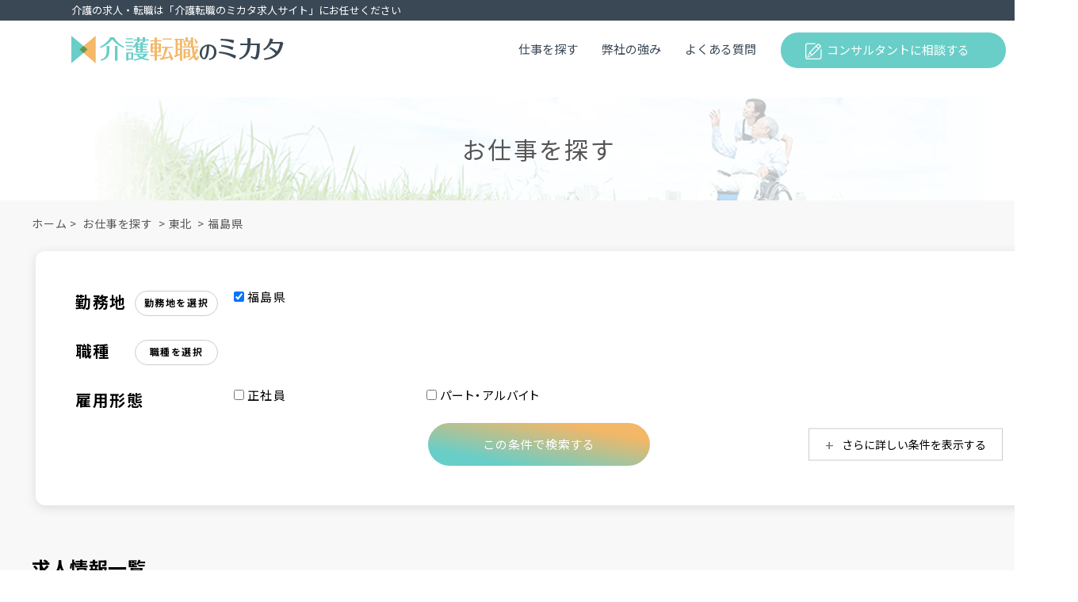

--- FILE ---
content_type: text/html; charset=UTF-8
request_url: https://kaigonomikata.jp/s/a2/t7/
body_size: 41859
content:
<!DOCTYPE html>
<html lang="ja">
<head>
	<meta charset="utf-8">
	<meta name="robots" content="index,follow,noarchive" />
	<meta name="description" content="福島県のお仕事を探す">
	<meta name="keywords" content="福島県のお仕事を探す">
	<meta name="format-detection" content="telephone=no">
	<meta http-equiv="Cache-Control" content="no-cache">
	<title>福島県のお仕事を探す｜介護転職のミカタ求人サイト</title>

	<link rel="contents" href="/sitemap.xml" />

	<!-- Mobile Specific ================================================== -->
	<meta name="viewport" content="width=device-width, initial-scale=1, maximum-scale=1" />

	<!-- CSS ================================================== -->
	<link rel="stylesheet" type="text/css" href="/common/css/perfect-scrollbar.css">
	<link rel="stylesheet" type="text/css" href="/common/css/import.css?ver=1.0.1">
	
	<!-- Font Awesome ================================================== -->
	<link rel="stylesheet" type="text/css" href="https://use.fontawesome.com/releases/v5.6.3/css/all.css">

	<!-- google font ================================================== -->
	<link href="https://fonts.googleapis.com/css?family=Noto+Sans+JP:100,300,400,500,700" rel="stylesheet">

	<!-- Java Script ================================================== -->
	<script src="/common/js/jquery.min.js"></script>
	<script src="/common/js/common.js"></script>
	<script src="/common/js/custom.js"></script>
	<script src="/common/js/perfect-scrollbar.min.js"></script>


	<link rel="canonical" href="https://kaigonomikata.jp/s/a2/t7/">
						<link rel="next" href="./p1" />
				
	<script type="text/javascript" src="/common/js/mini_ajax.js"></script>
	<script type="text/javascript">
		var area = 'Array';
		var pref = 'Array';
		var city = '';
		var syokusyu = '';
		var koyou = '';
		var kodawari1 = '';
		var keyword = '';
		var rosen_tab = '';
		
		function set_select(sel, info, pref)
		{
			// 全て削除
			while (sel.options.length > 1) {
				sel.options[sel.options.length - 1] = null;
			}
			var n = 1;
			for (i in info) {
				sel.options.length = n;
				if (info[i]) {
					sel.options[n++] = new Option(info[i], i, false, false);
				}
			}
			sel.options[0].selected = true;
		}
		function change_pref(v)
		{
			var str = ajax.gets("./?act=get_city&use=1&id=" + v);
			eval("var city_data = " + str);
			set_select(document.getElementById('city'), city_data);
		}
		function sel_area(v)
		{
			var str = ajax.gets("./?act=get_rosen&use=1&id=" + v);
			eval("var ajax_data = " + str);
			set_select(document.getElementById('rosen'), ajax_data);
		}
		function sel_rosen(v)
		{
			var str = ajax.gets("./?act=get_station&use=1&id=" + v);
			eval("var ajax_data = " + str);
			set_select(document.getElementById('station'), ajax_data);
		}
		function onAreaChange(item_val) {
			if(item_val){
				var obj = $('input.search_area_'+item_val);
				var chked = obj.attr('checked');

				if(!chked){
					obj.parent().find('input[type=hidden').each(function(){
						var hn = $(this).prop('name');
						var tmp = hn.toString().split('_');
						$(this).prop('name', tmp[0]);
						obj.attr('checked', 'checked');
					});
				} else {
					obj.parent().find('input[type=hidden').each(function(){
						var hn = $(this).prop('name');
						$(this).prop('name', hn+'_tmp');
					});
					obj.removeAttr('checked');
				}
				// obj.prop('checked', !chked);
			}
		}
		function do_search(form)
		{
			var url = '/s/';
			var g=function(n){
				return form.getElementsByTagName(n)
			};
			var nv=function(e){
				if(e.name) {
					if (e.value) {
						return encodeURIComponent(e.name) + '' + encodeURIComponent(e.value) + '/';
					}
				}
				return '';
			};
			var i=collect(g('input'),function(i){
				if((i.type!='radio'&&i.type!='checkbox')||i.checked) return nv(i)
			});
			var s=collect(g('select'),nv);
			var t=collect(g('textarea'),nv);
			// url += i.concat(s).concat(t).join('/');
			var as = [];
			for (idx in i) {
				if (i[idx] != '') {
					if(as.indexOf(i[idx])<0) {
						as.push(i[idx]);
					}
				}
			}
			for (idx in s) {
				if (s[idx] != '') {
					as.push(s[idx]);
					// alert("s=" + s[idx]);
				}
			}
			for (idx in t) {
				if (t[idx] != '') {
					as.push(t[idx]);
					// alert("t=" + t[idx]);
				}
			}
			// var url = 's/' + a.join('/');
			// url += a.join('/');
			var a = [];
			var c = [];
			var t = [];
			var other = [];
			for (idx in as) {
				if(as[idx].indexOf('tmp')>-1){
					continue;
				} else if(as[idx].indexOf('w')>-1){
					other.push(as[idx]);
				} else if(as[idx].indexOf('a')>-1){
					a.push(as[idx]);
				} else if(as[idx].indexOf('cc')>-1){
					continue;
				} else if(as[idx].indexOf('c')>-1){
					c.push(as[idx]);
				} else if(as[idx].indexOf('t')>-1){
					t.push(as[idx]);
				} else {
					other.push(as[idx]);
				}
			}
			url += a.join('');
			url += t.join('');
			url += c.join('');
			url += other.join('');
			// console.log(url);
			
			document.location = url;
		}
		$(function() {
			$(document).on("keypress", "input:not(.allow_submit)", function(event) {
				return event.which !== 13;
			});

			if ($(window).width() <= 680){
				if (area || pref || city || syokusyu || koyou || kodawari1 || keyword) {
					$('#search_condition').css('display', 'none');
				} else {
					$('#conditions').css({'cssText': 'display: none !important;'});
				}
			}
		});
		
	</script>
	
	
<!-- https://kaigonomikata.jp -->

<!-- Google Tag Manager -->
<script>(function(w,d,s,l,i){w[l]=w[l]||[];w[l].push({'gtm.start':
new Date().getTime(),event:'gtm.js'});var f=d.getElementsByTagName(s)[0],
j=d.createElement(s),dl=l!='dataLayer'?'&l='+l:'';j.async=true;j.src=
'https://www.googletagmanager.com/gtm.js?id='+i+dl;f.parentNode.insertBefore(j,f);
})(window,document,'script','dataLayer','GTM-TX94TW7');</script>
<!-- End Google Tag Manager -->

</head>


<body class="page-search">

	<div id="wrapper" class="bg_gray">

		<!-- ヘッダー開始 -->
<header id="header">
	<div class="wrap">
  <h1>介護の求人・転職は「介護転職のミカタ求人サイト」にお任せください</h1>
  <div class="logo"><a href="/"><img src="/common/images/logo.png" alt="介護転職のミカタ求人サイト" /></a></div>
  <!-- ナビゲーション開始 -->
  <nav id="navi">
	<ul>
	  <li><a href="/s/">仕事を探す</a></li>
	  <li><a href="/advantage.html">弊社の強み</a></li>
	  <!--<li><a href="/column/">コラム</a></li>-->
	  <!--<li><a href="/">お気に入り</a></li>-->
	  <!--<li><a href="/">ログイン</a></li>-->
	  <li><a href="/faq.html">よくある質問</a></li>
	  <li class="regist"><a href="/consultant.html">コンサルタントに相談する</a></li>
	</ul>
  </nav>
  <!-- ナビゲーション終了 -->
  <a href="#" class="header__hamburger hamburger sp_disp" id="js-hamburger">
	<span></span>
	<span></span>
	<span></span>
  </a>
</div>
</header>
<!-- ヘッダー終了 -->
		
		<div class="heading pc-only">
			<div class="mywidth relative">
				<h2 class="heading-title">お仕事を探す</h2>
			</div>
		</div>
		<div id="conditions" class="sp-only">
			<p class="num-display">求人数<span class="num">13</span>件</p>
			<div class="conditions-box openModal" data-modal-id="modal-conditions">
				<div class="conditions-box__left">
										<span class="item"><a href="/s/a2/">東北</a></span>
										<span class="item"><a href="/s/a2/t7/">福島県</a></span>
									</div>
				<!-- <div class="conditions-box__right"><a href="javascript:void(0)" data-modal-id="modal-conditions" class="openModal">条件変更</a></div> -->
				<div class="conditions-box__right"><a href="javascript:void(0)">条件変更</a></div>
			</div>
		</div>
		<!-- パンくず開始 -->
		<div id="topics" class="clearfix pc-only">
			<ul>
				<li><a href="/">ホーム</a>&nbsp;&gt;&nbsp;</li>
				<li><a href="/s/">お仕事を探す</a></li>
								<li>&nbsp;&gt;&nbsp;<a href="/s/a2/">東北</a></li>
								<li>&nbsp;&gt;&nbsp;<a href="/s/a2/t7/">福島県</a></li>
							</ul>
		</div>
		<!-- パンくず開始 -->
		<!-- メインコンテンツ開始 -->
		<main id="main" class="relative">
			<div class="mywidth">
				<!-- モーダル：勤務地から探す -->
				<div id="modal-area" class="modal-container sp-slide-h">
					<div class="modal-inner">
						<div class="modal-content">
							<div class="closeModal" data-modal-id="modal-area"><i class="icon"></i></div>
							<div class="modal-header">
								<h1 class="modal-header__title">勤務地を選択する</h1>
								<!--<div class="modal-header__numbers">この条件の求人数 <span class="modal-header__number">118,506</span> 件</div>-->
							</div>
							<div class="modal-body" id="js-scroll-modal-body">
								<div class="modal-body__search-col col-01">
									<h2 class="modal-body__title">地域を選択</h2>
									<div class="modal-body__main" id="js-scroll-modal-list-01">
										<ul class="modal-list list-top">
											<li class="modal-list__item">
												<a class="modal-list__tab" href="javascript:void(0)" data-search="all" data-label="全国">全国<!--<span class="modal-list__number">(118,297)</span>--><i class="sign"></i></a>
												<ul class="modal-list list-middle">
													<li class="modal-list__item">
														<a class="modal-list__tab" href="javascript:void(0)" data-search="all" data-label="全国">全国すべて<i class="sign"></i></a>
														<ul class="modal-list list-lowest cities">
															<li class="modal-list__item">
																<a class="modal-list__link link-all-01" data-search="all" data-label="全国" href="javascript:void(0)">全国すべて<i class="sign"></i></a>
															</li>
														</ul>
													</li>
												</ul>
											</li>
																						<li class="modal-list__item">
												<a class="modal-list__tab " href="javascript:void(0)">北海道<!--<span class="modal-list__number">(8,415)</span>--><i class="sign"></i></a>
												<ul class="modal-list list-middle">
													<li class="modal-list__item">
														<a class="modal-list__tab " href="javascript:void(0)">北海道すべて<i class="sign"></i></a>
														<ul class="modal-list list-lowest">
															<li class="modal-list__item">
																<a class="modal-list__link link-all " data-search="1" data-label="北海道" href="javascript:void(0)">北海道すべて<i class="sign"></i></a>
															</li>
														</ul>
													</li>
																										<li class="modal-list__item">
														<a class="modal-list__tab " href="javascript:void(0)"><span class="inner">北海道</span><i class="sign"></i></a>
														<ul class="modal-list list-lowest cities">
															<li class="modal-list__item">
																<a class="modal-list__link link-all " data-search="1-1" data-label="北海道-北海道" href="javascript:void(0)">北海道すべて<i class="sign"></i></a>
																<ul class="modal-list list-child">
																																		<li>
																																				<a class="modal-list__link link-all " data-search="1-1-011002" data-label="北海道-北海道-札幌市" data-children="011011,011029,011037,011045,011053,011061,011070,011088,011096,011100" href="javascript:void(0)">札幌市<i class="sign"></i></a>
																		<ul class="modal-list list-grandchild">
																																						<li><a class="modal-list__link " data-search="1-1-011002-011011" data-label="北海道-北海道-札幌市-中央区" href="javascript:void(0)">中央区<i class="sign"></i></a></li>
																																						<li><a class="modal-list__link " data-search="1-1-011002-011029" data-label="北海道-北海道-札幌市-北区" href="javascript:void(0)">北区<i class="sign"></i></a></li>
																																						<li><a class="modal-list__link " data-search="1-1-011002-011037" data-label="北海道-北海道-札幌市-東区" href="javascript:void(0)">東区<i class="sign"></i></a></li>
																																						<li><a class="modal-list__link " data-search="1-1-011002-011045" data-label="北海道-北海道-札幌市-白石区" href="javascript:void(0)">白石区<i class="sign"></i></a></li>
																																						<li><a class="modal-list__link " data-search="1-1-011002-011053" data-label="北海道-北海道-札幌市-豊平区" href="javascript:void(0)">豊平区<i class="sign"></i></a></li>
																																						<li><a class="modal-list__link " data-search="1-1-011002-011061" data-label="北海道-北海道-札幌市-南区" href="javascript:void(0)">南区<i class="sign"></i></a></li>
																																						<li><a class="modal-list__link " data-search="1-1-011002-011070" data-label="北海道-北海道-札幌市-西区" href="javascript:void(0)">西区<i class="sign"></i></a></li>
																																						<li><a class="modal-list__link " data-search="1-1-011002-011088" data-label="北海道-北海道-札幌市-厚別区" href="javascript:void(0)">厚別区<i class="sign"></i></a></li>
																																						<li><a class="modal-list__link " data-search="1-1-011002-011096" data-label="北海道-北海道-札幌市-手稲区" href="javascript:void(0)">手稲区<i class="sign"></i></a></li>
																																						<li><a class="modal-list__link " data-search="1-1-011002-011100" data-label="北海道-北海道-札幌市-清田区" href="javascript:void(0)">清田区<i class="sign"></i></a></li>
																																					</ul>
																																			</li>
																																		<li>
																																				<a class="modal-list__link link-all " data-search="1-1-012025" data-label="北海道-北海道-函館市" href="javascript:void(0)">函館市<i class="sign"></i></a>
																																			</li>
																																		<li>
																																				<a class="modal-list__link link-all " data-search="1-1-012033" data-label="北海道-北海道-小樽市" href="javascript:void(0)">小樽市<i class="sign"></i></a>
																																			</li>
																																		<li>
																																				<a class="modal-list__link link-all " data-search="1-1-012041" data-label="北海道-北海道-旭川市" href="javascript:void(0)">旭川市<i class="sign"></i></a>
																																			</li>
																																		<li>
																																				<a class="modal-list__link link-all " data-search="1-1-012050" data-label="北海道-北海道-室蘭市" href="javascript:void(0)">室蘭市<i class="sign"></i></a>
																																			</li>
																																		<li>
																																				<a class="modal-list__link link-all " data-search="1-1-012068" data-label="北海道-北海道-釧路市" href="javascript:void(0)">釧路市<i class="sign"></i></a>
																																			</li>
																																		<li>
																																				<a class="modal-list__link link-all " data-search="1-1-012076" data-label="北海道-北海道-帯広市" href="javascript:void(0)">帯広市<i class="sign"></i></a>
																																			</li>
																																		<li>
																																				<a class="modal-list__link link-all " data-search="1-1-012084" data-label="北海道-北海道-北見市" href="javascript:void(0)">北見市<i class="sign"></i></a>
																																			</li>
																																		<li>
																																				<a class="modal-list__link link-all " data-search="1-1-012092" data-label="北海道-北海道-夕張市" href="javascript:void(0)">夕張市<i class="sign"></i></a>
																																			</li>
																																		<li>
																																				<a class="modal-list__link link-all " data-search="1-1-012106" data-label="北海道-北海道-岩見沢市" href="javascript:void(0)">岩見沢市<i class="sign"></i></a>
																																			</li>
																																		<li>
																																				<a class="modal-list__link link-all " data-search="1-1-012114" data-label="北海道-北海道-網走市" href="javascript:void(0)">網走市<i class="sign"></i></a>
																																			</li>
																																		<li>
																																				<a class="modal-list__link link-all " data-search="1-1-012122" data-label="北海道-北海道-留萌市" href="javascript:void(0)">留萌市<i class="sign"></i></a>
																																			</li>
																																		<li>
																																				<a class="modal-list__link link-all " data-search="1-1-012131" data-label="北海道-北海道-苫小牧市" href="javascript:void(0)">苫小牧市<i class="sign"></i></a>
																																			</li>
																																		<li>
																																				<a class="modal-list__link link-all " data-search="1-1-012149" data-label="北海道-北海道-稚内市" href="javascript:void(0)">稚内市<i class="sign"></i></a>
																																			</li>
																																		<li>
																																				<a class="modal-list__link link-all " data-search="1-1-012157" data-label="北海道-北海道-美唄市" href="javascript:void(0)">美唄市<i class="sign"></i></a>
																																			</li>
																																		<li>
																																				<a class="modal-list__link link-all " data-search="1-1-012165" data-label="北海道-北海道-芦別市" href="javascript:void(0)">芦別市<i class="sign"></i></a>
																																			</li>
																																		<li>
																																				<a class="modal-list__link link-all " data-search="1-1-012173" data-label="北海道-北海道-江別市" href="javascript:void(0)">江別市<i class="sign"></i></a>
																																			</li>
																																		<li>
																																				<a class="modal-list__link link-all " data-search="1-1-012181" data-label="北海道-北海道-赤平市" href="javascript:void(0)">赤平市<i class="sign"></i></a>
																																			</li>
																																		<li>
																																				<a class="modal-list__link link-all " data-search="1-1-012190" data-label="北海道-北海道-紋別市" href="javascript:void(0)">紋別市<i class="sign"></i></a>
																																			</li>
																																		<li>
																																				<a class="modal-list__link link-all " data-search="1-1-012203" data-label="北海道-北海道-士別市" href="javascript:void(0)">士別市<i class="sign"></i></a>
																																			</li>
																																		<li>
																																				<a class="modal-list__link link-all " data-search="1-1-012211" data-label="北海道-北海道-名寄市" href="javascript:void(0)">名寄市<i class="sign"></i></a>
																																			</li>
																																		<li>
																																				<a class="modal-list__link link-all " data-search="1-1-012220" data-label="北海道-北海道-三笠市" href="javascript:void(0)">三笠市<i class="sign"></i></a>
																																			</li>
																																		<li>
																																				<a class="modal-list__link link-all " data-search="1-1-012238" data-label="北海道-北海道-根室市" href="javascript:void(0)">根室市<i class="sign"></i></a>
																																			</li>
																																		<li>
																																				<a class="modal-list__link link-all " data-search="1-1-012246" data-label="北海道-北海道-千歳市" href="javascript:void(0)">千歳市<i class="sign"></i></a>
																																			</li>
																																		<li>
																																				<a class="modal-list__link link-all " data-search="1-1-012254" data-label="北海道-北海道-滝川市" href="javascript:void(0)">滝川市<i class="sign"></i></a>
																																			</li>
																																		<li>
																																				<a class="modal-list__link link-all " data-search="1-1-012262" data-label="北海道-北海道-砂川市" href="javascript:void(0)">砂川市<i class="sign"></i></a>
																																			</li>
																																		<li>
																																				<a class="modal-list__link link-all " data-search="1-1-012271" data-label="北海道-北海道-歌志内市" href="javascript:void(0)">歌志内市<i class="sign"></i></a>
																																			</li>
																																		<li>
																																				<a class="modal-list__link link-all " data-search="1-1-012289" data-label="北海道-北海道-深川市" href="javascript:void(0)">深川市<i class="sign"></i></a>
																																			</li>
																																		<li>
																																				<a class="modal-list__link link-all " data-search="1-1-012297" data-label="北海道-北海道-富良野市" href="javascript:void(0)">富良野市<i class="sign"></i></a>
																																			</li>
																																		<li>
																																				<a class="modal-list__link link-all " data-search="1-1-012301" data-label="北海道-北海道-登別市" href="javascript:void(0)">登別市<i class="sign"></i></a>
																																			</li>
																																		<li>
																																				<a class="modal-list__link link-all " data-search="1-1-012319" data-label="北海道-北海道-恵庭市" href="javascript:void(0)">恵庭市<i class="sign"></i></a>
																																			</li>
																																		<li>
																																				<a class="modal-list__link link-all " data-search="1-1-012335" data-label="北海道-北海道-伊達市" href="javascript:void(0)">伊達市<i class="sign"></i></a>
																																			</li>
																																		<li>
																																				<a class="modal-list__link link-all " data-search="1-1-012343" data-label="北海道-北海道-北広島市" href="javascript:void(0)">北広島市<i class="sign"></i></a>
																																			</li>
																																		<li>
																																				<a class="modal-list__link link-all " data-search="1-1-012351" data-label="北海道-北海道-石狩市" href="javascript:void(0)">石狩市<i class="sign"></i></a>
																																			</li>
																																		<li>
																																				<a class="modal-list__link link-all " data-search="1-1-012360" data-label="北海道-北海道-北斗市" href="javascript:void(0)">北斗市<i class="sign"></i></a>
																																			</li>
																																		<li>
																																				<a class="modal-list__link link-all " data-search="1-1-013030" data-label="北海道-北海道-石狩郡当別町" href="javascript:void(0)">石狩郡当別町<i class="sign"></i></a>
																																			</li>
																																		<li>
																																				<a class="modal-list__link link-all " data-search="1-1-013048" data-label="北海道-北海道-石狩郡新篠津村" href="javascript:void(0)">石狩郡新篠津村<i class="sign"></i></a>
																																			</li>
																																		<li>
																																				<a class="modal-list__link link-all " data-search="1-1-013315" data-label="北海道-北海道-松前郡松前町" href="javascript:void(0)">松前郡松前町<i class="sign"></i></a>
																																			</li>
																																		<li>
																																				<a class="modal-list__link link-all " data-search="1-1-013323" data-label="北海道-北海道-松前郡福島町" href="javascript:void(0)">松前郡福島町<i class="sign"></i></a>
																																			</li>
																																		<li>
																																				<a class="modal-list__link link-all " data-search="1-1-013331" data-label="北海道-北海道-上磯郡知内町" href="javascript:void(0)">上磯郡知内町<i class="sign"></i></a>
																																			</li>
																																		<li>
																																				<a class="modal-list__link link-all " data-search="1-1-013340" data-label="北海道-北海道-上磯郡木古内町" href="javascript:void(0)">上磯郡木古内町<i class="sign"></i></a>
																																			</li>
																																		<li>
																																				<a class="modal-list__link link-all " data-search="1-1-013374" data-label="北海道-北海道-亀田郡七飯町" href="javascript:void(0)">亀田郡七飯町<i class="sign"></i></a>
																																			</li>
																																		<li>
																																				<a class="modal-list__link link-all " data-search="1-1-013439" data-label="北海道-北海道-茅部郡鹿部町" href="javascript:void(0)">茅部郡鹿部町<i class="sign"></i></a>
																																			</li>
																																		<li>
																																				<a class="modal-list__link link-all " data-search="1-1-013455" data-label="北海道-北海道-茅部郡森町" href="javascript:void(0)">茅部郡森町<i class="sign"></i></a>
																																			</li>
																																		<li>
																																				<a class="modal-list__link link-all " data-search="1-1-013463" data-label="北海道-北海道-二海郡八雲町" href="javascript:void(0)">二海郡八雲町<i class="sign"></i></a>
																																			</li>
																																		<li>
																																				<a class="modal-list__link link-all " data-search="1-1-013471" data-label="北海道-北海道-山越郡長万部町" href="javascript:void(0)">山越郡長万部町<i class="sign"></i></a>
																																			</li>
																																		<li>
																																				<a class="modal-list__link link-all " data-search="1-1-013617" data-label="北海道-北海道-檜山郡江差町" href="javascript:void(0)">檜山郡江差町<i class="sign"></i></a>
																																			</li>
																																		<li>
																																				<a class="modal-list__link link-all " data-search="1-1-013625" data-label="北海道-北海道-檜山郡上ノ国町" href="javascript:void(0)">檜山郡上ノ国町<i class="sign"></i></a>
																																			</li>
																																		<li>
																																				<a class="modal-list__link link-all " data-search="1-1-013633" data-label="北海道-北海道-檜山郡厚沢部町" href="javascript:void(0)">檜山郡厚沢部町<i class="sign"></i></a>
																																			</li>
																																		<li>
																																				<a class="modal-list__link link-all " data-search="1-1-013641" data-label="北海道-北海道-爾志郡乙部町" href="javascript:void(0)">爾志郡乙部町<i class="sign"></i></a>
																																			</li>
																																		<li>
																																				<a class="modal-list__link link-all " data-search="1-1-013676" data-label="北海道-北海道-奥尻郡奥尻町" href="javascript:void(0)">奥尻郡奥尻町<i class="sign"></i></a>
																																			</li>
																																		<li>
																																				<a class="modal-list__link link-all " data-search="1-1-013706" data-label="北海道-北海道-瀬棚郡今金町" href="javascript:void(0)">瀬棚郡今金町<i class="sign"></i></a>
																																			</li>
																																		<li>
																																				<a class="modal-list__link link-all " data-search="1-1-013714" data-label="北海道-北海道-久遠郡せたな町" href="javascript:void(0)">久遠郡せたな町<i class="sign"></i></a>
																																			</li>
																																		<li>
																																				<a class="modal-list__link link-all " data-search="1-1-013919" data-label="北海道-北海道-島牧郡島牧村" href="javascript:void(0)">島牧郡島牧村<i class="sign"></i></a>
																																			</li>
																																		<li>
																																				<a class="modal-list__link link-all " data-search="1-1-013927" data-label="北海道-北海道-寿都郡寿都町" href="javascript:void(0)">寿都郡寿都町<i class="sign"></i></a>
																																			</li>
																																		<li>
																																				<a class="modal-list__link link-all " data-search="1-1-013935" data-label="北海道-北海道-寿都郡黒松内町" href="javascript:void(0)">寿都郡黒松内町<i class="sign"></i></a>
																																			</li>
																																		<li>
																																				<a class="modal-list__link link-all " data-search="1-1-013943" data-label="北海道-北海道-磯谷郡蘭越町" href="javascript:void(0)">磯谷郡蘭越町<i class="sign"></i></a>
																																			</li>
																																		<li>
																																				<a class="modal-list__link link-all " data-search="1-1-013951" data-label="北海道-北海道-虻田郡ニセコ町" href="javascript:void(0)">虻田郡ニセコ町<i class="sign"></i></a>
																																			</li>
																																		<li>
																																				<a class="modal-list__link link-all " data-search="1-1-013960" data-label="北海道-北海道-虻田郡真狩村" href="javascript:void(0)">虻田郡真狩村<i class="sign"></i></a>
																																			</li>
																																		<li>
																																				<a class="modal-list__link link-all " data-search="1-1-013978" data-label="北海道-北海道-虻田郡留寿都村" href="javascript:void(0)">虻田郡留寿都村<i class="sign"></i></a>
																																			</li>
																																		<li>
																																				<a class="modal-list__link link-all " data-search="1-1-013986" data-label="北海道-北海道-虻田郡喜茂別町" href="javascript:void(0)">虻田郡喜茂別町<i class="sign"></i></a>
																																			</li>
																																		<li>
																																				<a class="modal-list__link link-all " data-search="1-1-013994" data-label="北海道-北海道-虻田郡京極町" href="javascript:void(0)">虻田郡京極町<i class="sign"></i></a>
																																			</li>
																																		<li>
																																				<a class="modal-list__link link-all " data-search="1-1-014001" data-label="北海道-北海道-虻田郡倶知安町" href="javascript:void(0)">虻田郡倶知安町<i class="sign"></i></a>
																																			</li>
																																		<li>
																																				<a class="modal-list__link link-all " data-search="1-1-014010" data-label="北海道-北海道-岩内郡共和町" href="javascript:void(0)">岩内郡共和町<i class="sign"></i></a>
																																			</li>
																																		<li>
																																				<a class="modal-list__link link-all " data-search="1-1-014028" data-label="北海道-北海道-岩内郡岩内町" href="javascript:void(0)">岩内郡岩内町<i class="sign"></i></a>
																																			</li>
																																		<li>
																																				<a class="modal-list__link link-all " data-search="1-1-014036" data-label="北海道-北海道-国後郡泊村" href="javascript:void(0)">国後郡泊村<i class="sign"></i></a>
																																			</li>
																																		<li>
																																				<a class="modal-list__link link-all " data-search="1-1-014044" data-label="北海道-北海道-古宇郡神恵内村" href="javascript:void(0)">古宇郡神恵内村<i class="sign"></i></a>
																																			</li>
																																		<li>
																																				<a class="modal-list__link link-all " data-search="1-1-014052" data-label="北海道-北海道-積丹郡積丹町" href="javascript:void(0)">積丹郡積丹町<i class="sign"></i></a>
																																			</li>
																																		<li>
																																				<a class="modal-list__link link-all " data-search="1-1-014061" data-label="北海道-北海道-古平郡古平町" href="javascript:void(0)">古平郡古平町<i class="sign"></i></a>
																																			</li>
																																		<li>
																																				<a class="modal-list__link link-all " data-search="1-1-014231" data-label="北海道-北海道-空知郡南幌町" href="javascript:void(0)">空知郡南幌町<i class="sign"></i></a>
																																			</li>
																																		<li>
																																				<a class="modal-list__link link-all " data-search="1-1-014249" data-label="北海道-北海道-空知郡奈井江町" href="javascript:void(0)">空知郡奈井江町<i class="sign"></i></a>
																																			</li>
																																		<li>
																																				<a class="modal-list__link link-all " data-search="1-1-014257" data-label="北海道-北海道-空知郡上砂川町" href="javascript:void(0)">空知郡上砂川町<i class="sign"></i></a>
																																			</li>
																																		<li>
																																				<a class="modal-list__link link-all " data-search="1-1-014273" data-label="北海道-北海道-夕張郡由仁町" href="javascript:void(0)">夕張郡由仁町<i class="sign"></i></a>
																																			</li>
																																		<li>
																																				<a class="modal-list__link link-all " data-search="1-1-014281" data-label="北海道-北海道-夕張郡長沼町" href="javascript:void(0)">夕張郡長沼町<i class="sign"></i></a>
																																			</li>
																																		<li>
																																				<a class="modal-list__link link-all " data-search="1-1-014290" data-label="北海道-北海道-夕張郡栗山町" href="javascript:void(0)">夕張郡栗山町<i class="sign"></i></a>
																																			</li>
																																		<li>
																																				<a class="modal-list__link link-all " data-search="1-1-014303" data-label="北海道-北海道-樺戸郡月形町" href="javascript:void(0)">樺戸郡月形町<i class="sign"></i></a>
																																			</li>
																																		<li>
																																				<a class="modal-list__link link-all " data-search="1-1-014311" data-label="北海道-北海道-樺戸郡浦臼町" href="javascript:void(0)">樺戸郡浦臼町<i class="sign"></i></a>
																																			</li>
																																		<li>
																																				<a class="modal-list__link link-all " data-search="1-1-014320" data-label="北海道-北海道-樺戸郡新十津川町" href="javascript:void(0)">樺戸郡新十津川町<i class="sign"></i></a>
																																			</li>
																																		<li>
																																				<a class="modal-list__link link-all " data-search="1-1-014338" data-label="北海道-北海道-雨竜郡妹背牛町" href="javascript:void(0)">雨竜郡妹背牛町<i class="sign"></i></a>
																																			</li>
																																		<li>
																																				<a class="modal-list__link link-all " data-search="1-1-014346" data-label="北海道-北海道-雨竜郡秩父別町" href="javascript:void(0)">雨竜郡秩父別町<i class="sign"></i></a>
																																			</li>
																																		<li>
																																				<a class="modal-list__link link-all " data-search="1-1-014362" data-label="北海道-北海道-雨竜郡雨竜町" href="javascript:void(0)">雨竜郡雨竜町<i class="sign"></i></a>
																																			</li>
																																		<li>
																																				<a class="modal-list__link link-all " data-search="1-1-014371" data-label="北海道-北海道-雨竜郡北竜町" href="javascript:void(0)">雨竜郡北竜町<i class="sign"></i></a>
																																			</li>
																																		<li>
																																				<a class="modal-list__link link-all " data-search="1-1-014389" data-label="北海道-北海道-雨竜郡沼田町" href="javascript:void(0)">雨竜郡沼田町<i class="sign"></i></a>
																																			</li>
																																		<li>
																																				<a class="modal-list__link link-all " data-search="1-1-014524" data-label="北海道-北海道-上川郡鷹栖町" href="javascript:void(0)">上川郡鷹栖町<i class="sign"></i></a>
																																			</li>
																																		<li>
																																				<a class="modal-list__link link-all " data-search="1-1-014532" data-label="北海道-北海道-上川郡東神楽町" href="javascript:void(0)">上川郡東神楽町<i class="sign"></i></a>
																																			</li>
																																		<li>
																																				<a class="modal-list__link link-all " data-search="1-1-014541" data-label="北海道-北海道-上川郡当麻町" href="javascript:void(0)">上川郡当麻町<i class="sign"></i></a>
																																			</li>
																																		<li>
																																				<a class="modal-list__link link-all " data-search="1-1-014559" data-label="北海道-北海道-上川郡比布町" href="javascript:void(0)">上川郡比布町<i class="sign"></i></a>
																																			</li>
																																		<li>
																																				<a class="modal-list__link link-all " data-search="1-1-014567" data-label="北海道-北海道-上川郡愛別町" href="javascript:void(0)">上川郡愛別町<i class="sign"></i></a>
																																			</li>
																																		<li>
																																				<a class="modal-list__link link-all " data-search="1-1-014575" data-label="北海道-北海道-上川郡上川町" href="javascript:void(0)">上川郡上川町<i class="sign"></i></a>
																																			</li>
																																		<li>
																																				<a class="modal-list__link link-all " data-search="1-1-014583" data-label="北海道-北海道-上川郡東川町" href="javascript:void(0)">上川郡東川町<i class="sign"></i></a>
																																			</li>
																																		<li>
																																				<a class="modal-list__link link-all " data-search="1-1-014591" data-label="北海道-北海道-上川郡美瑛町" href="javascript:void(0)">上川郡美瑛町<i class="sign"></i></a>
																																			</li>
																																		<li>
																																				<a class="modal-list__link link-all " data-search="1-1-014605" data-label="北海道-北海道-空知郡上富良野町" href="javascript:void(0)">空知郡上富良野町<i class="sign"></i></a>
																																			</li>
																																		<li>
																																				<a class="modal-list__link link-all " data-search="1-1-014613" data-label="北海道-北海道-空知郡中富良野町" href="javascript:void(0)">空知郡中富良野町<i class="sign"></i></a>
																																			</li>
																																		<li>
																																				<a class="modal-list__link link-all " data-search="1-1-014621" data-label="北海道-北海道-空知郡南富良野町" href="javascript:void(0)">空知郡南富良野町<i class="sign"></i></a>
																																			</li>
																																		<li>
																																				<a class="modal-list__link link-all " data-search="1-1-014630" data-label="北海道-北海道-勇払郡占冠村" href="javascript:void(0)">勇払郡占冠村<i class="sign"></i></a>
																																			</li>
																																		<li>
																																				<a class="modal-list__link link-all " data-search="1-1-014648" data-label="北海道-北海道-上川郡和寒町" href="javascript:void(0)">上川郡和寒町<i class="sign"></i></a>
																																			</li>
																																		<li>
																																				<a class="modal-list__link link-all " data-search="1-1-014656" data-label="北海道-北海道-上川郡剣淵町" href="javascript:void(0)">上川郡剣淵町<i class="sign"></i></a>
																																			</li>
																																		<li>
																																				<a class="modal-list__link link-all " data-search="1-1-014681" data-label="北海道-北海道-上川郡下川町" href="javascript:void(0)">上川郡下川町<i class="sign"></i></a>
																																			</li>
																																		<li>
																																				<a class="modal-list__link link-all " data-search="1-1-014699" data-label="北海道-北海道-中川郡美深町" href="javascript:void(0)">中川郡美深町<i class="sign"></i></a>
																																			</li>
																																		<li>
																																				<a class="modal-list__link link-all " data-search="1-1-014702" data-label="北海道-北海道-中川郡音威子府村" href="javascript:void(0)">中川郡音威子府村<i class="sign"></i></a>
																																			</li>
																																		<li>
																																				<a class="modal-list__link link-all " data-search="1-1-014711" data-label="北海道-北海道-中川郡中川町" href="javascript:void(0)">中川郡中川町<i class="sign"></i></a>
																																			</li>
																																		<li>
																																				<a class="modal-list__link link-all " data-search="1-1-014729" data-label="北海道-北海道-雨竜郡幌加内町" href="javascript:void(0)">雨竜郡幌加内町<i class="sign"></i></a>
																																			</li>
																																		<li>
																																				<a class="modal-list__link link-all " data-search="1-1-014818" data-label="北海道-北海道-増毛郡増毛町" href="javascript:void(0)">増毛郡増毛町<i class="sign"></i></a>
																																			</li>
																																		<li>
																																				<a class="modal-list__link link-all " data-search="1-1-014826" data-label="北海道-北海道-留萌郡小平町" href="javascript:void(0)">留萌郡小平町<i class="sign"></i></a>
																																			</li>
																																		<li>
																																				<a class="modal-list__link link-all " data-search="1-1-014834" data-label="北海道-北海道-苫前郡苫前町" href="javascript:void(0)">苫前郡苫前町<i class="sign"></i></a>
																																			</li>
																																		<li>
																																				<a class="modal-list__link link-all " data-search="1-1-014842" data-label="北海道-北海道-苫前郡羽幌町" href="javascript:void(0)">苫前郡羽幌町<i class="sign"></i></a>
																																			</li>
																																		<li>
																																				<a class="modal-list__link link-all " data-search="1-1-014851" data-label="北海道-北海道-苫前郡初山別村" href="javascript:void(0)">苫前郡初山別村<i class="sign"></i></a>
																																			</li>
																																		<li>
																																				<a class="modal-list__link link-all " data-search="1-1-014869" data-label="北海道-北海道-天塩郡遠別町" href="javascript:void(0)">天塩郡遠別町<i class="sign"></i></a>
																																			</li>
																																		<li>
																																				<a class="modal-list__link link-all " data-search="1-1-014877" data-label="北海道-北海道-天塩郡天塩町" href="javascript:void(0)">天塩郡天塩町<i class="sign"></i></a>
																																			</li>
																																		<li>
																																				<a class="modal-list__link link-all " data-search="1-1-015113" data-label="北海道-北海道-宗谷郡猿払村" href="javascript:void(0)">宗谷郡猿払村<i class="sign"></i></a>
																																			</li>
																																		<li>
																																				<a class="modal-list__link link-all " data-search="1-1-015121" data-label="北海道-北海道-枝幸郡浜頓別町" href="javascript:void(0)">枝幸郡浜頓別町<i class="sign"></i></a>
																																			</li>
																																		<li>
																																				<a class="modal-list__link link-all " data-search="1-1-015130" data-label="北海道-北海道-枝幸郡中頓別町" href="javascript:void(0)">枝幸郡中頓別町<i class="sign"></i></a>
																																			</li>
																																		<li>
																																				<a class="modal-list__link link-all " data-search="1-1-015148" data-label="北海道-北海道-枝幸郡枝幸町" href="javascript:void(0)">枝幸郡枝幸町<i class="sign"></i></a>
																																			</li>
																																		<li>
																																				<a class="modal-list__link link-all " data-search="1-1-015164" data-label="北海道-北海道-天塩郡豊富町" href="javascript:void(0)">天塩郡豊富町<i class="sign"></i></a>
																																			</li>
																																		<li>
																																				<a class="modal-list__link link-all " data-search="1-1-015172" data-label="北海道-北海道-礼文郡礼文町" href="javascript:void(0)">礼文郡礼文町<i class="sign"></i></a>
																																			</li>
																																		<li>
																																				<a class="modal-list__link link-all " data-search="1-1-015181" data-label="北海道-北海道-利尻郡利尻町" href="javascript:void(0)">利尻郡利尻町<i class="sign"></i></a>
																																			</li>
																																		<li>
																																				<a class="modal-list__link link-all " data-search="1-1-015199" data-label="北海道-北海道-利尻郡利尻富士町" href="javascript:void(0)">利尻郡利尻富士町<i class="sign"></i></a>
																																			</li>
																																		<li>
																																				<a class="modal-list__link link-all " data-search="1-1-015202" data-label="北海道-北海道-天塩郡幌延町" href="javascript:void(0)">天塩郡幌延町<i class="sign"></i></a>
																																			</li>
																																		<li>
																																				<a class="modal-list__link link-all " data-search="1-1-015431" data-label="北海道-北海道-網走郡美幌町" href="javascript:void(0)">網走郡美幌町<i class="sign"></i></a>
																																			</li>
																																		<li>
																																				<a class="modal-list__link link-all " data-search="1-1-015440" data-label="北海道-北海道-網走郡津別町" href="javascript:void(0)">網走郡津別町<i class="sign"></i></a>
																																			</li>
																																		<li>
																																				<a class="modal-list__link link-all " data-search="1-1-015458" data-label="北海道-北海道-斜里郡斜里町" href="javascript:void(0)">斜里郡斜里町<i class="sign"></i></a>
																																			</li>
																																		<li>
																																				<a class="modal-list__link link-all " data-search="1-1-015466" data-label="北海道-北海道-斜里郡清里町" href="javascript:void(0)">斜里郡清里町<i class="sign"></i></a>
																																			</li>
																																		<li>
																																				<a class="modal-list__link link-all " data-search="1-1-015474" data-label="北海道-北海道-斜里郡小清水町" href="javascript:void(0)">斜里郡小清水町<i class="sign"></i></a>
																																			</li>
																																		<li>
																																				<a class="modal-list__link link-all " data-search="1-1-015491" data-label="北海道-北海道-常呂郡訓子府町" href="javascript:void(0)">常呂郡訓子府町<i class="sign"></i></a>
																																			</li>
																																		<li>
																																				<a class="modal-list__link link-all " data-search="1-1-015504" data-label="北海道-北海道-常呂郡置戸町" href="javascript:void(0)">常呂郡置戸町<i class="sign"></i></a>
																																			</li>
																																		<li>
																																				<a class="modal-list__link link-all " data-search="1-1-015521" data-label="北海道-北海道-常呂郡佐呂間町" href="javascript:void(0)">常呂郡佐呂間町<i class="sign"></i></a>
																																			</li>
																																		<li>
																																				<a class="modal-list__link link-all " data-search="1-1-015555" data-label="北海道-北海道-紋別郡遠軽町" href="javascript:void(0)">紋別郡遠軽町<i class="sign"></i></a>
																																			</li>
																																		<li>
																																				<a class="modal-list__link link-all " data-search="1-1-015598" data-label="北海道-北海道-紋別郡湧別町" href="javascript:void(0)">紋別郡湧別町<i class="sign"></i></a>
																																			</li>
																																		<li>
																																				<a class="modal-list__link link-all " data-search="1-1-015601" data-label="北海道-北海道-紋別郡滝上町" href="javascript:void(0)">紋別郡滝上町<i class="sign"></i></a>
																																			</li>
																																		<li>
																																				<a class="modal-list__link link-all " data-search="1-1-015610" data-label="北海道-北海道-紋別郡興部町" href="javascript:void(0)">紋別郡興部町<i class="sign"></i></a>
																																			</li>
																																		<li>
																																				<a class="modal-list__link link-all " data-search="1-1-015628" data-label="北海道-北海道-紋別郡西興部村" href="javascript:void(0)">紋別郡西興部村<i class="sign"></i></a>
																																			</li>
																																		<li>
																																				<a class="modal-list__link link-all " data-search="1-1-015636" data-label="北海道-北海道-紋別郡雄武町" href="javascript:void(0)">紋別郡雄武町<i class="sign"></i></a>
																																			</li>
																																		<li>
																																				<a class="modal-list__link link-all " data-search="1-1-015644" data-label="北海道-北海道-網走郡大空町" href="javascript:void(0)">網走郡大空町<i class="sign"></i></a>
																																			</li>
																																		<li>
																																				<a class="modal-list__link link-all " data-search="1-1-015717" data-label="北海道-北海道-虻田郡豊浦町" href="javascript:void(0)">虻田郡豊浦町<i class="sign"></i></a>
																																			</li>
																																		<li>
																																				<a class="modal-list__link link-all " data-search="1-1-015750" data-label="北海道-北海道-有珠郡壮瞥町" href="javascript:void(0)">有珠郡壮瞥町<i class="sign"></i></a>
																																			</li>
																																		<li>
																																				<a class="modal-list__link link-all " data-search="1-1-015784" data-label="北海道-北海道-白老郡白老町" href="javascript:void(0)">白老郡白老町<i class="sign"></i></a>
																																			</li>
																																		<li>
																																				<a class="modal-list__link link-all " data-search="1-1-015814" data-label="北海道-北海道-勇払郡厚真町" href="javascript:void(0)">勇払郡厚真町<i class="sign"></i></a>
																																			</li>
																																		<li>
																																				<a class="modal-list__link link-all " data-search="1-1-015849" data-label="北海道-北海道-虻田郡洞爺湖町" href="javascript:void(0)">虻田郡洞爺湖町<i class="sign"></i></a>
																																			</li>
																																		<li>
																																				<a class="modal-list__link link-all " data-search="1-1-015857" data-label="北海道-北海道-勇払郡安平町" href="javascript:void(0)">勇払郡安平町<i class="sign"></i></a>
																																			</li>
																																		<li>
																																				<a class="modal-list__link link-all " data-search="1-1-015865" data-label="北海道-北海道-勇払郡むかわ町" href="javascript:void(0)">勇払郡むかわ町<i class="sign"></i></a>
																																			</li>
																																		<li>
																																				<a class="modal-list__link link-all " data-search="1-1-016012" data-label="北海道-北海道-沙流郡日高町" href="javascript:void(0)">沙流郡日高町<i class="sign"></i></a>
																																			</li>
																																		<li>
																																				<a class="modal-list__link link-all " data-search="1-1-016021" data-label="北海道-北海道-沙流郡平取町" href="javascript:void(0)">沙流郡平取町<i class="sign"></i></a>
																																			</li>
																																		<li>
																																				<a class="modal-list__link link-all " data-search="1-1-016047" data-label="北海道-北海道-新冠郡新冠町" href="javascript:void(0)">新冠郡新冠町<i class="sign"></i></a>
																																			</li>
																																		<li>
																																				<a class="modal-list__link link-all " data-search="1-1-016071" data-label="北海道-北海道-浦河郡浦河町" href="javascript:void(0)">浦河郡浦河町<i class="sign"></i></a>
																																			</li>
																																		<li>
																																				<a class="modal-list__link link-all " data-search="1-1-016080" data-label="北海道-北海道-様似郡様似町" href="javascript:void(0)">様似郡様似町<i class="sign"></i></a>
																																			</li>
																																		<li>
																																				<a class="modal-list__link link-all " data-search="1-1-016098" data-label="北海道-北海道-幌泉郡えりも町" href="javascript:void(0)">幌泉郡えりも町<i class="sign"></i></a>
																																			</li>
																																		<li>
																																				<a class="modal-list__link link-all " data-search="1-1-016101" data-label="北海道-北海道-日高郡新ひだか町" href="javascript:void(0)">日高郡新ひだか町<i class="sign"></i></a>
																																			</li>
																																		<li>
																																				<a class="modal-list__link link-all " data-search="1-1-016314" data-label="北海道-北海道-河東郡音更町" href="javascript:void(0)">河東郡音更町<i class="sign"></i></a>
																																			</li>
																																		<li>
																																				<a class="modal-list__link link-all " data-search="1-1-016322" data-label="北海道-北海道-河東郡士幌町" href="javascript:void(0)">河東郡士幌町<i class="sign"></i></a>
																																			</li>
																																		<li>
																																				<a class="modal-list__link link-all " data-search="1-1-016331" data-label="北海道-北海道-河東郡上士幌町" href="javascript:void(0)">河東郡上士幌町<i class="sign"></i></a>
																																			</li>
																																		<li>
																																				<a class="modal-list__link link-all " data-search="1-1-016349" data-label="北海道-北海道-河東郡鹿追町" href="javascript:void(0)">河東郡鹿追町<i class="sign"></i></a>
																																			</li>
																																		<li>
																																				<a class="modal-list__link link-all " data-search="1-1-016357" data-label="北海道-北海道-上川郡新得町" href="javascript:void(0)">上川郡新得町<i class="sign"></i></a>
																																			</li>
																																		<li>
																																				<a class="modal-list__link link-all " data-search="1-1-016365" data-label="北海道-北海道-上川郡清水町" href="javascript:void(0)">上川郡清水町<i class="sign"></i></a>
																																			</li>
																																		<li>
																																				<a class="modal-list__link link-all " data-search="1-1-016373" data-label="北海道-北海道-河西郡芽室町" href="javascript:void(0)">河西郡芽室町<i class="sign"></i></a>
																																			</li>
																																		<li>
																																				<a class="modal-list__link link-all " data-search="1-1-016381" data-label="北海道-北海道-河西郡中札内村" href="javascript:void(0)">河西郡中札内村<i class="sign"></i></a>
																																			</li>
																																		<li>
																																				<a class="modal-list__link link-all " data-search="1-1-016390" data-label="北海道-北海道-河西郡更別村" href="javascript:void(0)">河西郡更別村<i class="sign"></i></a>
																																			</li>
																																		<li>
																																				<a class="modal-list__link link-all " data-search="1-1-016411" data-label="北海道-北海道-広尾郡大樹町" href="javascript:void(0)">広尾郡大樹町<i class="sign"></i></a>
																																			</li>
																																		<li>
																																				<a class="modal-list__link link-all " data-search="1-1-016420" data-label="北海道-北海道-広尾郡広尾町" href="javascript:void(0)">広尾郡広尾町<i class="sign"></i></a>
																																			</li>
																																		<li>
																																				<a class="modal-list__link link-all " data-search="1-1-016438" data-label="北海道-北海道-中川郡幕別町" href="javascript:void(0)">中川郡幕別町<i class="sign"></i></a>
																																			</li>
																																		<li>
																																				<a class="modal-list__link link-all " data-search="1-1-016446" data-label="北海道-北海道-中川郡池田町" href="javascript:void(0)">中川郡池田町<i class="sign"></i></a>
																																			</li>
																																		<li>
																																				<a class="modal-list__link link-all " data-search="1-1-016454" data-label="北海道-北海道-中川郡豊頃町" href="javascript:void(0)">中川郡豊頃町<i class="sign"></i></a>
																																			</li>
																																		<li>
																																				<a class="modal-list__link link-all " data-search="1-1-016462" data-label="北海道-北海道-中川郡本別町" href="javascript:void(0)">中川郡本別町<i class="sign"></i></a>
																																			</li>
																																		<li>
																																				<a class="modal-list__link link-all " data-search="1-1-016471" data-label="北海道-北海道-足寄郡足寄町" href="javascript:void(0)">足寄郡足寄町<i class="sign"></i></a>
																																			</li>
																																		<li>
																																				<a class="modal-list__link link-all " data-search="1-1-016489" data-label="北海道-北海道-足寄郡陸別町" href="javascript:void(0)">足寄郡陸別町<i class="sign"></i></a>
																																			</li>
																																		<li>
																																				<a class="modal-list__link link-all " data-search="1-1-016497" data-label="北海道-北海道-十勝郡浦幌町" href="javascript:void(0)">十勝郡浦幌町<i class="sign"></i></a>
																																			</li>
																																		<li>
																																				<a class="modal-list__link link-all " data-search="1-1-016616" data-label="北海道-北海道-釧路郡釧路町" href="javascript:void(0)">釧路郡釧路町<i class="sign"></i></a>
																																			</li>
																																		<li>
																																				<a class="modal-list__link link-all " data-search="1-1-016624" data-label="北海道-北海道-厚岸郡厚岸町" href="javascript:void(0)">厚岸郡厚岸町<i class="sign"></i></a>
																																			</li>
																																		<li>
																																				<a class="modal-list__link link-all " data-search="1-1-016632" data-label="北海道-北海道-厚岸郡浜中町" href="javascript:void(0)">厚岸郡浜中町<i class="sign"></i></a>
																																			</li>
																																		<li>
																																				<a class="modal-list__link link-all " data-search="1-1-016641" data-label="北海道-北海道-川上郡標茶町" href="javascript:void(0)">川上郡標茶町<i class="sign"></i></a>
																																			</li>
																																		<li>
																																				<a class="modal-list__link link-all " data-search="1-1-016659" data-label="北海道-北海道-川上郡弟子屈町" href="javascript:void(0)">川上郡弟子屈町<i class="sign"></i></a>
																																			</li>
																																		<li>
																																				<a class="modal-list__link link-all " data-search="1-1-016675" data-label="北海道-北海道-阿寒郡鶴居村" href="javascript:void(0)">阿寒郡鶴居村<i class="sign"></i></a>
																																			</li>
																																		<li>
																																				<a class="modal-list__link link-all " data-search="1-1-016683" data-label="北海道-北海道-白糠郡白糠町" href="javascript:void(0)">白糠郡白糠町<i class="sign"></i></a>
																																			</li>
																																		<li>
																																				<a class="modal-list__link link-all " data-search="1-1-016918" data-label="北海道-北海道-野付郡別海町" href="javascript:void(0)">野付郡別海町<i class="sign"></i></a>
																																			</li>
																																		<li>
																																				<a class="modal-list__link link-all " data-search="1-1-016926" data-label="北海道-北海道-標津郡中標津町" href="javascript:void(0)">標津郡中標津町<i class="sign"></i></a>
																																			</li>
																																		<li>
																																				<a class="modal-list__link link-all " data-search="1-1-016934" data-label="北海道-北海道-標津郡標津町" href="javascript:void(0)">標津郡標津町<i class="sign"></i></a>
																																			</li>
																																		<li>
																																				<a class="modal-list__link link-all " data-search="1-1-016942" data-label="北海道-北海道-目梨郡羅臼町" href="javascript:void(0)">目梨郡羅臼町<i class="sign"></i></a>
																																			</li>
																																	</ul>
															</li>
														</ul>
													</li>
																									</ul>
											</li>
																						<li class="modal-list__item">
												<a class="modal-list__tab selected" href="javascript:void(0)">東北<!--<span class="modal-list__number">(8,415)</span>--><i class="sign"></i></a>
												<ul class="modal-list list-middle">
													<li class="modal-list__item">
														<a class="modal-list__tab " href="javascript:void(0)">東北すべて<i class="sign"></i></a>
														<ul class="modal-list list-lowest">
															<li class="modal-list__item">
																<a class="modal-list__link link-all " data-search="2" data-label="東北" href="javascript:void(0)">東北すべて<i class="sign"></i></a>
															</li>
														</ul>
													</li>
																										<li class="modal-list__item">
														<a class="modal-list__tab " href="javascript:void(0)"><span class="inner">青森県</span><i class="sign"></i></a>
														<ul class="modal-list list-lowest cities">
															<li class="modal-list__item">
																<a class="modal-list__link link-all " data-search="2-2" data-label="東北-青森県" href="javascript:void(0)">青森県すべて<i class="sign"></i></a>
																<ul class="modal-list list-child">
																																		<li>
																																				<a class="modal-list__link link-all " data-search="2-2-022012" data-label="東北-青森県-青森市" href="javascript:void(0)">青森市<i class="sign"></i></a>
																																			</li>
																																		<li>
																																				<a class="modal-list__link link-all " data-search="2-2-022021" data-label="東北-青森県-弘前市" href="javascript:void(0)">弘前市<i class="sign"></i></a>
																																			</li>
																																		<li>
																																				<a class="modal-list__link link-all " data-search="2-2-022039" data-label="東北-青森県-八戸市" href="javascript:void(0)">八戸市<i class="sign"></i></a>
																																			</li>
																																		<li>
																																				<a class="modal-list__link link-all " data-search="2-2-022047" data-label="東北-青森県-黒石市" href="javascript:void(0)">黒石市<i class="sign"></i></a>
																																			</li>
																																		<li>
																																				<a class="modal-list__link link-all " data-search="2-2-022055" data-label="東北-青森県-五所川原市" href="javascript:void(0)">五所川原市<i class="sign"></i></a>
																																			</li>
																																		<li>
																																				<a class="modal-list__link link-all " data-search="2-2-022063" data-label="東北-青森県-十和田市" href="javascript:void(0)">十和田市<i class="sign"></i></a>
																																			</li>
																																		<li>
																																				<a class="modal-list__link link-all " data-search="2-2-022071" data-label="東北-青森県-三沢市" href="javascript:void(0)">三沢市<i class="sign"></i></a>
																																			</li>
																																		<li>
																																				<a class="modal-list__link link-all " data-search="2-2-022080" data-label="東北-青森県-むつ市" href="javascript:void(0)">むつ市<i class="sign"></i></a>
																																			</li>
																																		<li>
																																				<a class="modal-list__link link-all " data-search="2-2-022098" data-label="東北-青森県-つがる市" href="javascript:void(0)">つがる市<i class="sign"></i></a>
																																			</li>
																																		<li>
																																				<a class="modal-list__link link-all " data-search="2-2-022101" data-label="東北-青森県-平川市" href="javascript:void(0)">平川市<i class="sign"></i></a>
																																			</li>
																																		<li>
																																				<a class="modal-list__link link-all " data-search="2-2-023019" data-label="東北-青森県-東津軽郡平内町" href="javascript:void(0)">東津軽郡平内町<i class="sign"></i></a>
																																			</li>
																																		<li>
																																				<a class="modal-list__link link-all " data-search="2-2-023035" data-label="東北-青森県-東津軽郡今別町" href="javascript:void(0)">東津軽郡今別町<i class="sign"></i></a>
																																			</li>
																																		<li>
																																				<a class="modal-list__link link-all " data-search="2-2-023043" data-label="東北-青森県-東津軽郡蓬田村" href="javascript:void(0)">東津軽郡蓬田村<i class="sign"></i></a>
																																			</li>
																																		<li>
																																				<a class="modal-list__link link-all " data-search="2-2-023078" data-label="東北-青森県-東津軽郡外ヶ浜町" href="javascript:void(0)">東津軽郡外ヶ浜町<i class="sign"></i></a>
																																			</li>
																																		<li>
																																				<a class="modal-list__link link-all " data-search="2-2-023213" data-label="東北-青森県-西津軽郡鰺ヶ沢町" href="javascript:void(0)">西津軽郡鰺ヶ沢町<i class="sign"></i></a>
																																			</li>
																																		<li>
																																				<a class="modal-list__link link-all " data-search="2-2-023230" data-label="東北-青森県-西津軽郡深浦町" href="javascript:void(0)">西津軽郡深浦町<i class="sign"></i></a>
																																			</li>
																																		<li>
																																				<a class="modal-list__link link-all " data-search="2-2-023434" data-label="東北-青森県-中津軽郡西目屋村" href="javascript:void(0)">中津軽郡西目屋村<i class="sign"></i></a>
																																			</li>
																																		<li>
																																				<a class="modal-list__link link-all " data-search="2-2-023612" data-label="東北-青森県-南津軽郡藤崎町" href="javascript:void(0)">南津軽郡藤崎町<i class="sign"></i></a>
																																			</li>
																																		<li>
																																				<a class="modal-list__link link-all " data-search="2-2-023621" data-label="東北-青森県-南津軽郡大鰐町" href="javascript:void(0)">南津軽郡大鰐町<i class="sign"></i></a>
																																			</li>
																																		<li>
																																				<a class="modal-list__link link-all " data-search="2-2-023671" data-label="東北-青森県-南津軽郡田舎館村" href="javascript:void(0)">南津軽郡田舎館村<i class="sign"></i></a>
																																			</li>
																																		<li>
																																				<a class="modal-list__link link-all " data-search="2-2-023817" data-label="東北-青森県-北津軽郡板柳町" href="javascript:void(0)">北津軽郡板柳町<i class="sign"></i></a>
																																			</li>
																																		<li>
																																				<a class="modal-list__link link-all " data-search="2-2-023841" data-label="東北-青森県-北津軽郡鶴田町" href="javascript:void(0)">北津軽郡鶴田町<i class="sign"></i></a>
																																			</li>
																																		<li>
																																				<a class="modal-list__link link-all " data-search="2-2-023876" data-label="東北-青森県-北津軽郡中泊町" href="javascript:void(0)">北津軽郡中泊町<i class="sign"></i></a>
																																			</li>
																																		<li>
																																				<a class="modal-list__link link-all " data-search="2-2-024015" data-label="東北-青森県-上北郡野辺地町" href="javascript:void(0)">上北郡野辺地町<i class="sign"></i></a>
																																			</li>
																																		<li>
																																				<a class="modal-list__link link-all " data-search="2-2-024023" data-label="東北-青森県-上北郡七戸町" href="javascript:void(0)">上北郡七戸町<i class="sign"></i></a>
																																			</li>
																																		<li>
																																				<a class="modal-list__link link-all " data-search="2-2-024058" data-label="東北-青森県-上北郡六戸町" href="javascript:void(0)">上北郡六戸町<i class="sign"></i></a>
																																			</li>
																																		<li>
																																				<a class="modal-list__link link-all " data-search="2-2-024066" data-label="東北-青森県-上北郡横浜町" href="javascript:void(0)">上北郡横浜町<i class="sign"></i></a>
																																			</li>
																																		<li>
																																				<a class="modal-list__link link-all " data-search="2-2-024082" data-label="東北-青森県-上北郡東北町" href="javascript:void(0)">上北郡東北町<i class="sign"></i></a>
																																			</li>
																																		<li>
																																				<a class="modal-list__link link-all " data-search="2-2-024112" data-label="東北-青森県-上北郡六ヶ所村" href="javascript:void(0)">上北郡六ヶ所村<i class="sign"></i></a>
																																			</li>
																																		<li>
																																				<a class="modal-list__link link-all " data-search="2-2-024121" data-label="東北-青森県-上北郡おいらせ町" href="javascript:void(0)">上北郡おいらせ町<i class="sign"></i></a>
																																			</li>
																																		<li>
																																				<a class="modal-list__link link-all " data-search="2-2-024236" data-label="東北-青森県-下北郡大間町" href="javascript:void(0)">下北郡大間町<i class="sign"></i></a>
																																			</li>
																																		<li>
																																				<a class="modal-list__link link-all " data-search="2-2-024244" data-label="東北-青森県-下北郡東通村" href="javascript:void(0)">下北郡東通村<i class="sign"></i></a>
																																			</li>
																																		<li>
																																				<a class="modal-list__link link-all " data-search="2-2-024252" data-label="東北-青森県-下北郡風間浦村" href="javascript:void(0)">下北郡風間浦村<i class="sign"></i></a>
																																			</li>
																																		<li>
																																				<a class="modal-list__link link-all " data-search="2-2-024261" data-label="東北-青森県-下北郡佐井村" href="javascript:void(0)">下北郡佐井村<i class="sign"></i></a>
																																			</li>
																																		<li>
																																				<a class="modal-list__link link-all " data-search="2-2-024414" data-label="東北-青森県-三戸郡三戸町" href="javascript:void(0)">三戸郡三戸町<i class="sign"></i></a>
																																			</li>
																																		<li>
																																				<a class="modal-list__link link-all " data-search="2-2-024422" data-label="東北-青森県-三戸郡五戸町" href="javascript:void(0)">三戸郡五戸町<i class="sign"></i></a>
																																			</li>
																																		<li>
																																				<a class="modal-list__link link-all " data-search="2-2-024431" data-label="東北-青森県-三戸郡田子町" href="javascript:void(0)">三戸郡田子町<i class="sign"></i></a>
																																			</li>
																																		<li>
																																				<a class="modal-list__link link-all " data-search="2-2-024457" data-label="東北-青森県-三戸郡南部町" href="javascript:void(0)">三戸郡南部町<i class="sign"></i></a>
																																			</li>
																																		<li>
																																				<a class="modal-list__link link-all " data-search="2-2-024465" data-label="東北-青森県-三戸郡階上町" href="javascript:void(0)">三戸郡階上町<i class="sign"></i></a>
																																			</li>
																																		<li>
																																				<a class="modal-list__link link-all " data-search="2-2-024503" data-label="東北-青森県-三戸郡新郷村" href="javascript:void(0)">三戸郡新郷村<i class="sign"></i></a>
																																			</li>
																																	</ul>
															</li>
														</ul>
													</li>
																										<li class="modal-list__item">
														<a class="modal-list__tab " href="javascript:void(0)"><span class="inner">岩手県</span><i class="sign"></i></a>
														<ul class="modal-list list-lowest cities">
															<li class="modal-list__item">
																<a class="modal-list__link link-all " data-search="2-3" data-label="東北-岩手県" href="javascript:void(0)">岩手県すべて<i class="sign"></i></a>
																<ul class="modal-list list-child">
																																		<li>
																																				<a class="modal-list__link link-all " data-search="2-3-032018" data-label="東北-岩手県-盛岡市" href="javascript:void(0)">盛岡市<i class="sign"></i></a>
																																			</li>
																																		<li>
																																				<a class="modal-list__link link-all " data-search="2-3-032026" data-label="東北-岩手県-宮古市" href="javascript:void(0)">宮古市<i class="sign"></i></a>
																																			</li>
																																		<li>
																																				<a class="modal-list__link link-all " data-search="2-3-032034" data-label="東北-岩手県-大船渡市" href="javascript:void(0)">大船渡市<i class="sign"></i></a>
																																			</li>
																																		<li>
																																				<a class="modal-list__link link-all " data-search="2-3-032051" data-label="東北-岩手県-花巻市" href="javascript:void(0)">花巻市<i class="sign"></i></a>
																																			</li>
																																		<li>
																																				<a class="modal-list__link link-all " data-search="2-3-032069" data-label="東北-岩手県-北上市" href="javascript:void(0)">北上市<i class="sign"></i></a>
																																			</li>
																																		<li>
																																				<a class="modal-list__link link-all " data-search="2-3-032077" data-label="東北-岩手県-久慈市" href="javascript:void(0)">久慈市<i class="sign"></i></a>
																																			</li>
																																		<li>
																																				<a class="modal-list__link link-all " data-search="2-3-032085" data-label="東北-岩手県-遠野市" href="javascript:void(0)">遠野市<i class="sign"></i></a>
																																			</li>
																																		<li>
																																				<a class="modal-list__link link-all " data-search="2-3-032093" data-label="東北-岩手県-一関市" href="javascript:void(0)">一関市<i class="sign"></i></a>
																																			</li>
																																		<li>
																																				<a class="modal-list__link link-all " data-search="2-3-032107" data-label="東北-岩手県-陸前高田市" href="javascript:void(0)">陸前高田市<i class="sign"></i></a>
																																			</li>
																																		<li>
																																				<a class="modal-list__link link-all " data-search="2-3-032115" data-label="東北-岩手県-釜石市" href="javascript:void(0)">釜石市<i class="sign"></i></a>
																																			</li>
																																		<li>
																																				<a class="modal-list__link link-all " data-search="2-3-032131" data-label="東北-岩手県-二戸市" href="javascript:void(0)">二戸市<i class="sign"></i></a>
																																			</li>
																																		<li>
																																				<a class="modal-list__link link-all " data-search="2-3-032140" data-label="東北-岩手県-八幡平市" href="javascript:void(0)">八幡平市<i class="sign"></i></a>
																																			</li>
																																		<li>
																																				<a class="modal-list__link link-all " data-search="2-3-032158" data-label="東北-岩手県-奥州市" href="javascript:void(0)">奥州市<i class="sign"></i></a>
																																			</li>
																																		<li>
																																				<a class="modal-list__link link-all " data-search="2-3-032166" data-label="東北-岩手県-滝沢市" href="javascript:void(0)">滝沢市<i class="sign"></i></a>
																																			</li>
																																		<li>
																																				<a class="modal-list__link link-all " data-search="2-3-033014" data-label="東北-岩手県-岩手郡雫石町" href="javascript:void(0)">岩手郡雫石町<i class="sign"></i></a>
																																			</li>
																																		<li>
																																				<a class="modal-list__link link-all " data-search="2-3-033022" data-label="東北-岩手県-岩手郡葛巻町" href="javascript:void(0)">岩手郡葛巻町<i class="sign"></i></a>
																																			</li>
																																		<li>
																																				<a class="modal-list__link link-all " data-search="2-3-033031" data-label="東北-岩手県-岩手郡岩手町" href="javascript:void(0)">岩手郡岩手町<i class="sign"></i></a>
																																			</li>
																																		<li>
																																				<a class="modal-list__link link-all " data-search="2-3-033219" data-label="東北-岩手県-紫波郡紫波町" href="javascript:void(0)">紫波郡紫波町<i class="sign"></i></a>
																																			</li>
																																		<li>
																																				<a class="modal-list__link link-all " data-search="2-3-033227" data-label="東北-岩手県-紫波郡矢巾町" href="javascript:void(0)">紫波郡矢巾町<i class="sign"></i></a>
																																			</li>
																																		<li>
																																				<a class="modal-list__link link-all " data-search="2-3-033669" data-label="東北-岩手県-和賀郡西和賀町" href="javascript:void(0)">和賀郡西和賀町<i class="sign"></i></a>
																																			</li>
																																		<li>
																																				<a class="modal-list__link link-all " data-search="2-3-033812" data-label="東北-岩手県-胆沢郡金ヶ崎町" href="javascript:void(0)">胆沢郡金ヶ崎町<i class="sign"></i></a>
																																			</li>
																																		<li>
																																				<a class="modal-list__link link-all " data-search="2-3-034029" data-label="東北-岩手県-西磐井郡平泉町" href="javascript:void(0)">西磐井郡平泉町<i class="sign"></i></a>
																																			</li>
																																		<li>
																																				<a class="modal-list__link link-all " data-search="2-3-034410" data-label="東北-岩手県-気仙郡住田町" href="javascript:void(0)">気仙郡住田町<i class="sign"></i></a>
																																			</li>
																																		<li>
																																				<a class="modal-list__link link-all " data-search="2-3-034614" data-label="東北-岩手県-上閉伊郡大槌町" href="javascript:void(0)">上閉伊郡大槌町<i class="sign"></i></a>
																																			</li>
																																		<li>
																																				<a class="modal-list__link link-all " data-search="2-3-034827" data-label="東北-岩手県-下閉伊郡山田町" href="javascript:void(0)">下閉伊郡山田町<i class="sign"></i></a>
																																			</li>
																																		<li>
																																				<a class="modal-list__link link-all " data-search="2-3-034835" data-label="東北-岩手県-下閉伊郡岩泉町" href="javascript:void(0)">下閉伊郡岩泉町<i class="sign"></i></a>
																																			</li>
																																		<li>
																																				<a class="modal-list__link link-all " data-search="2-3-034843" data-label="東北-岩手県-下閉伊郡田野畑村" href="javascript:void(0)">下閉伊郡田野畑村<i class="sign"></i></a>
																																			</li>
																																		<li>
																																				<a class="modal-list__link link-all " data-search="2-3-034851" data-label="東北-岩手県-下閉伊郡普代村" href="javascript:void(0)">下閉伊郡普代村<i class="sign"></i></a>
																																			</li>
																																		<li>
																																				<a class="modal-list__link link-all " data-search="2-3-035017" data-label="東北-岩手県-九戸郡軽米町" href="javascript:void(0)">九戸郡軽米町<i class="sign"></i></a>
																																			</li>
																																		<li>
																																				<a class="modal-list__link link-all " data-search="2-3-035033" data-label="東北-岩手県-九戸郡野田村" href="javascript:void(0)">九戸郡野田村<i class="sign"></i></a>
																																			</li>
																																		<li>
																																				<a class="modal-list__link link-all " data-search="2-3-035068" data-label="東北-岩手県-九戸郡九戸村" href="javascript:void(0)">九戸郡九戸村<i class="sign"></i></a>
																																			</li>
																																		<li>
																																				<a class="modal-list__link link-all " data-search="2-3-035076" data-label="東北-岩手県-九戸郡洋野町" href="javascript:void(0)">九戸郡洋野町<i class="sign"></i></a>
																																			</li>
																																		<li>
																																				<a class="modal-list__link link-all " data-search="2-3-035246" data-label="東北-岩手県-二戸郡一戸町" href="javascript:void(0)">二戸郡一戸町<i class="sign"></i></a>
																																			</li>
																																	</ul>
															</li>
														</ul>
													</li>
																										<li class="modal-list__item">
														<a class="modal-list__tab " href="javascript:void(0)"><span class="inner">宮城県</span><i class="sign"></i></a>
														<ul class="modal-list list-lowest cities">
															<li class="modal-list__item">
																<a class="modal-list__link link-all " data-search="2-4" data-label="東北-宮城県" href="javascript:void(0)">宮城県すべて<i class="sign"></i></a>
																<ul class="modal-list list-child">
																																		<li>
																																				<a class="modal-list__link link-all " data-search="2-4-041009" data-label="東北-宮城県-仙台市" data-children="041017,041025,041033,041041,041050" href="javascript:void(0)">仙台市<i class="sign"></i></a>
																		<ul class="modal-list list-grandchild">
																																						<li><a class="modal-list__link " data-search="2-4-041009-041017" data-label="東北-宮城県-仙台市-青葉区" href="javascript:void(0)">青葉区<i class="sign"></i></a></li>
																																						<li><a class="modal-list__link " data-search="2-4-041009-041025" data-label="東北-宮城県-仙台市-宮城野区" href="javascript:void(0)">宮城野区<i class="sign"></i></a></li>
																																						<li><a class="modal-list__link " data-search="2-4-041009-041033" data-label="東北-宮城県-仙台市-若林区" href="javascript:void(0)">若林区<i class="sign"></i></a></li>
																																						<li><a class="modal-list__link " data-search="2-4-041009-041041" data-label="東北-宮城県-仙台市-太白区" href="javascript:void(0)">太白区<i class="sign"></i></a></li>
																																						<li><a class="modal-list__link " data-search="2-4-041009-041050" data-label="東北-宮城県-仙台市-泉区" href="javascript:void(0)">泉区<i class="sign"></i></a></li>
																																					</ul>
																																			</li>
																																		<li>
																																				<a class="modal-list__link link-all " data-search="2-4-042021" data-label="東北-宮城県-石巻市" href="javascript:void(0)">石巻市<i class="sign"></i></a>
																																			</li>
																																		<li>
																																				<a class="modal-list__link link-all " data-search="2-4-042030" data-label="東北-宮城県-塩竈市" href="javascript:void(0)">塩竈市<i class="sign"></i></a>
																																			</li>
																																		<li>
																																				<a class="modal-list__link link-all " data-search="2-4-042056" data-label="東北-宮城県-気仙沼市" href="javascript:void(0)">気仙沼市<i class="sign"></i></a>
																																			</li>
																																		<li>
																																				<a class="modal-list__link link-all " data-search="2-4-042064" data-label="東北-宮城県-白石市" href="javascript:void(0)">白石市<i class="sign"></i></a>
																																			</li>
																																		<li>
																																				<a class="modal-list__link link-all " data-search="2-4-042072" data-label="東北-宮城県-名取市" href="javascript:void(0)">名取市<i class="sign"></i></a>
																																			</li>
																																		<li>
																																				<a class="modal-list__link link-all " data-search="2-4-042081" data-label="東北-宮城県-角田市" href="javascript:void(0)">角田市<i class="sign"></i></a>
																																			</li>
																																		<li>
																																				<a class="modal-list__link link-all " data-search="2-4-042099" data-label="東北-宮城県-多賀城市" href="javascript:void(0)">多賀城市<i class="sign"></i></a>
																																			</li>
																																		<li>
																																				<a class="modal-list__link link-all " data-search="2-4-042111" data-label="東北-宮城県-岩沼市" href="javascript:void(0)">岩沼市<i class="sign"></i></a>
																																			</li>
																																		<li>
																																				<a class="modal-list__link link-all " data-search="2-4-042129" data-label="東北-宮城県-登米市" href="javascript:void(0)">登米市<i class="sign"></i></a>
																																			</li>
																																		<li>
																																				<a class="modal-list__link link-all " data-search="2-4-042137" data-label="東北-宮城県-栗原市" href="javascript:void(0)">栗原市<i class="sign"></i></a>
																																			</li>
																																		<li>
																																				<a class="modal-list__link link-all " data-search="2-4-042145" data-label="東北-宮城県-東松島市" href="javascript:void(0)">東松島市<i class="sign"></i></a>
																																			</li>
																																		<li>
																																				<a class="modal-list__link link-all " data-search="2-4-042153" data-label="東北-宮城県-大崎市" href="javascript:void(0)">大崎市<i class="sign"></i></a>
																																			</li>
																																		<li>
																																				<a class="modal-list__link link-all " data-search="2-4-043010" data-label="東北-宮城県-刈田郡蔵王町" href="javascript:void(0)">刈田郡蔵王町<i class="sign"></i></a>
																																			</li>
																																		<li>
																																				<a class="modal-list__link link-all " data-search="2-4-043028" data-label="東北-宮城県-刈田郡七ヶ宿町" href="javascript:void(0)">刈田郡七ヶ宿町<i class="sign"></i></a>
																																			</li>
																																		<li>
																																				<a class="modal-list__link link-all " data-search="2-4-043214" data-label="東北-宮城県-柴田郡大河原町" href="javascript:void(0)">柴田郡大河原町<i class="sign"></i></a>
																																			</li>
																																		<li>
																																				<a class="modal-list__link link-all " data-search="2-4-043222" data-label="東北-宮城県-柴田郡村田町" href="javascript:void(0)">柴田郡村田町<i class="sign"></i></a>
																																			</li>
																																		<li>
																																				<a class="modal-list__link link-all " data-search="2-4-043231" data-label="東北-宮城県-柴田郡柴田町" href="javascript:void(0)">柴田郡柴田町<i class="sign"></i></a>
																																			</li>
																																		<li>
																																				<a class="modal-list__link link-all " data-search="2-4-043249" data-label="東北-宮城県-柴田郡川崎町" href="javascript:void(0)">柴田郡川崎町<i class="sign"></i></a>
																																			</li>
																																		<li>
																																				<a class="modal-list__link link-all " data-search="2-4-043419" data-label="東北-宮城県-伊具郡丸森町" href="javascript:void(0)">伊具郡丸森町<i class="sign"></i></a>
																																			</li>
																																		<li>
																																				<a class="modal-list__link link-all " data-search="2-4-043613" data-label="東北-宮城県-亘理郡亘理町" href="javascript:void(0)">亘理郡亘理町<i class="sign"></i></a>
																																			</li>
																																		<li>
																																				<a class="modal-list__link link-all " data-search="2-4-043621" data-label="東北-宮城県-亘理郡山元町" href="javascript:void(0)">亘理郡山元町<i class="sign"></i></a>
																																			</li>
																																		<li>
																																				<a class="modal-list__link link-all " data-search="2-4-044016" data-label="東北-宮城県-宮城郡松島町" href="javascript:void(0)">宮城郡松島町<i class="sign"></i></a>
																																			</li>
																																		<li>
																																				<a class="modal-list__link link-all " data-search="2-4-044041" data-label="東北-宮城県-宮城郡七ヶ浜町" href="javascript:void(0)">宮城郡七ヶ浜町<i class="sign"></i></a>
																																			</li>
																																		<li>
																																				<a class="modal-list__link link-all " data-search="2-4-044067" data-label="東北-宮城県-宮城郡利府町" href="javascript:void(0)">宮城郡利府町<i class="sign"></i></a>
																																			</li>
																																		<li>
																																				<a class="modal-list__link link-all " data-search="2-4-044211" data-label="東北-宮城県-黒川郡大和町" href="javascript:void(0)">黒川郡大和町<i class="sign"></i></a>
																																			</li>
																																		<li>
																																				<a class="modal-list__link link-all " data-search="2-4-044229" data-label="東北-宮城県-黒川郡大郷町" href="javascript:void(0)">黒川郡大郷町<i class="sign"></i></a>
																																			</li>
																																		<li>
																																				<a class="modal-list__link link-all " data-search="2-4-044237" data-label="東北-宮城県-黒川郡富谷町" href="javascript:void(0)">黒川郡富谷町<i class="sign"></i></a>
																																			</li>
																																		<li>
																																				<a class="modal-list__link link-all " data-search="2-4-044245" data-label="東北-宮城県-黒川郡大衡村" href="javascript:void(0)">黒川郡大衡村<i class="sign"></i></a>
																																			</li>
																																		<li>
																																				<a class="modal-list__link link-all " data-search="2-4-044440" data-label="東北-宮城県-加美郡色麻町" href="javascript:void(0)">加美郡色麻町<i class="sign"></i></a>
																																			</li>
																																		<li>
																																				<a class="modal-list__link link-all " data-search="2-4-044458" data-label="東北-宮城県-加美郡加美町" href="javascript:void(0)">加美郡加美町<i class="sign"></i></a>
																																			</li>
																																		<li>
																																				<a class="modal-list__link link-all " data-search="2-4-045012" data-label="東北-宮城県-遠田郡涌谷町" href="javascript:void(0)">遠田郡涌谷町<i class="sign"></i></a>
																																			</li>
																																		<li>
																																				<a class="modal-list__link link-all " data-search="2-4-045055" data-label="東北-宮城県-遠田郡美里町" href="javascript:void(0)">遠田郡美里町<i class="sign"></i></a>
																																			</li>
																																		<li>
																																				<a class="modal-list__link link-all " data-search="2-4-045811" data-label="東北-宮城県-牡鹿郡女川町" href="javascript:void(0)">牡鹿郡女川町<i class="sign"></i></a>
																																			</li>
																																		<li>
																																				<a class="modal-list__link link-all " data-search="2-4-046060" data-label="東北-宮城県-本吉郡南三陸町" href="javascript:void(0)">本吉郡南三陸町<i class="sign"></i></a>
																																			</li>
																																	</ul>
															</li>
														</ul>
													</li>
																										<li class="modal-list__item">
														<a class="modal-list__tab " href="javascript:void(0)"><span class="inner">秋田県</span><i class="sign"></i></a>
														<ul class="modal-list list-lowest cities">
															<li class="modal-list__item">
																<a class="modal-list__link link-all " data-search="2-5" data-label="東北-秋田県" href="javascript:void(0)">秋田県すべて<i class="sign"></i></a>
																<ul class="modal-list list-child">
																																		<li>
																																				<a class="modal-list__link link-all " data-search="2-5-052019" data-label="東北-秋田県-秋田市" href="javascript:void(0)">秋田市<i class="sign"></i></a>
																																			</li>
																																		<li>
																																				<a class="modal-list__link link-all " data-search="2-5-052027" data-label="東北-秋田県-能代市" href="javascript:void(0)">能代市<i class="sign"></i></a>
																																			</li>
																																		<li>
																																				<a class="modal-list__link link-all " data-search="2-5-052035" data-label="東北-秋田県-横手市" href="javascript:void(0)">横手市<i class="sign"></i></a>
																																			</li>
																																		<li>
																																				<a class="modal-list__link link-all " data-search="2-5-052043" data-label="東北-秋田県-大館市" href="javascript:void(0)">大館市<i class="sign"></i></a>
																																			</li>
																																		<li>
																																				<a class="modal-list__link link-all " data-search="2-5-052060" data-label="東北-秋田県-男鹿市" href="javascript:void(0)">男鹿市<i class="sign"></i></a>
																																			</li>
																																		<li>
																																				<a class="modal-list__link link-all " data-search="2-5-052078" data-label="東北-秋田県-湯沢市" href="javascript:void(0)">湯沢市<i class="sign"></i></a>
																																			</li>
																																		<li>
																																				<a class="modal-list__link link-all " data-search="2-5-052094" data-label="東北-秋田県-鹿角市" href="javascript:void(0)">鹿角市<i class="sign"></i></a>
																																			</li>
																																		<li>
																																				<a class="modal-list__link link-all " data-search="2-5-052108" data-label="東北-秋田県-由利本荘市" href="javascript:void(0)">由利本荘市<i class="sign"></i></a>
																																			</li>
																																		<li>
																																				<a class="modal-list__link link-all " data-search="2-5-052116" data-label="東北-秋田県-潟上市" href="javascript:void(0)">潟上市<i class="sign"></i></a>
																																			</li>
																																		<li>
																																				<a class="modal-list__link link-all " data-search="2-5-052124" data-label="東北-秋田県-大仙市" href="javascript:void(0)">大仙市<i class="sign"></i></a>
																																			</li>
																																		<li>
																																				<a class="modal-list__link link-all " data-search="2-5-052132" data-label="東北-秋田県-北秋田市" href="javascript:void(0)">北秋田市<i class="sign"></i></a>
																																			</li>
																																		<li>
																																				<a class="modal-list__link link-all " data-search="2-5-052141" data-label="東北-秋田県-にかほ市" href="javascript:void(0)">にかほ市<i class="sign"></i></a>
																																			</li>
																																		<li>
																																				<a class="modal-list__link link-all " data-search="2-5-052159" data-label="東北-秋田県-仙北市" href="javascript:void(0)">仙北市<i class="sign"></i></a>
																																			</li>
																																		<li>
																																				<a class="modal-list__link link-all " data-search="2-5-053031" data-label="東北-秋田県-鹿角郡小坂町" href="javascript:void(0)">鹿角郡小坂町<i class="sign"></i></a>
																																			</li>
																																		<li>
																																				<a class="modal-list__link link-all " data-search="2-5-053279" data-label="東北-秋田県-北秋田郡上小阿仁村" href="javascript:void(0)">北秋田郡上小阿仁村<i class="sign"></i></a>
																																			</li>
																																		<li>
																																				<a class="modal-list__link link-all " data-search="2-5-053465" data-label="東北-秋田県-山本郡藤里町" href="javascript:void(0)">山本郡藤里町<i class="sign"></i></a>
																																			</li>
																																		<li>
																																				<a class="modal-list__link link-all " data-search="2-5-053481" data-label="東北-秋田県-山本郡三種町" href="javascript:void(0)">山本郡三種町<i class="sign"></i></a>
																																			</li>
																																		<li>
																																				<a class="modal-list__link link-all " data-search="2-5-053490" data-label="東北-秋田県-山本郡八峰町" href="javascript:void(0)">山本郡八峰町<i class="sign"></i></a>
																																			</li>
																																		<li>
																																				<a class="modal-list__link link-all " data-search="2-5-053619" data-label="東北-秋田県-南秋田郡五城目町" href="javascript:void(0)">南秋田郡五城目町<i class="sign"></i></a>
																																			</li>
																																		<li>
																																				<a class="modal-list__link link-all " data-search="2-5-053635" data-label="東北-秋田県-南秋田郡八郎潟町" href="javascript:void(0)">南秋田郡八郎潟町<i class="sign"></i></a>
																																			</li>
																																		<li>
																																				<a class="modal-list__link link-all " data-search="2-5-053660" data-label="東北-秋田県-南秋田郡井川町" href="javascript:void(0)">南秋田郡井川町<i class="sign"></i></a>
																																			</li>
																																		<li>
																																				<a class="modal-list__link link-all " data-search="2-5-053686" data-label="東北-秋田県-南秋田郡大潟村" href="javascript:void(0)">南秋田郡大潟村<i class="sign"></i></a>
																																			</li>
																																		<li>
																																				<a class="modal-list__link link-all " data-search="2-5-054348" data-label="東北-秋田県-仙北郡美郷町" href="javascript:void(0)">仙北郡美郷町<i class="sign"></i></a>
																																			</li>
																																		<li>
																																				<a class="modal-list__link link-all " data-search="2-5-054631" data-label="東北-秋田県-雄勝郡羽後町" href="javascript:void(0)">雄勝郡羽後町<i class="sign"></i></a>
																																			</li>
																																		<li>
																																				<a class="modal-list__link link-all " data-search="2-5-054640" data-label="東北-秋田県-雄勝郡東成瀬村" href="javascript:void(0)">雄勝郡東成瀬村<i class="sign"></i></a>
																																			</li>
																																	</ul>
															</li>
														</ul>
													</li>
																										<li class="modal-list__item">
														<a class="modal-list__tab " href="javascript:void(0)"><span class="inner">山形県</span><i class="sign"></i></a>
														<ul class="modal-list list-lowest cities">
															<li class="modal-list__item">
																<a class="modal-list__link link-all " data-search="2-6" data-label="東北-山形県" href="javascript:void(0)">山形県すべて<i class="sign"></i></a>
																<ul class="modal-list list-child">
																																		<li>
																																				<a class="modal-list__link link-all " data-search="2-6-062014" data-label="東北-山形県-山形市" href="javascript:void(0)">山形市<i class="sign"></i></a>
																																			</li>
																																		<li>
																																				<a class="modal-list__link link-all " data-search="2-6-062022" data-label="東北-山形県-米沢市" href="javascript:void(0)">米沢市<i class="sign"></i></a>
																																			</li>
																																		<li>
																																				<a class="modal-list__link link-all " data-search="2-6-062031" data-label="東北-山形県-鶴岡市" href="javascript:void(0)">鶴岡市<i class="sign"></i></a>
																																			</li>
																																		<li>
																																				<a class="modal-list__link link-all " data-search="2-6-062049" data-label="東北-山形県-酒田市" href="javascript:void(0)">酒田市<i class="sign"></i></a>
																																			</li>
																																		<li>
																																				<a class="modal-list__link link-all " data-search="2-6-062057" data-label="東北-山形県-新庄市" href="javascript:void(0)">新庄市<i class="sign"></i></a>
																																			</li>
																																		<li>
																																				<a class="modal-list__link link-all " data-search="2-6-062065" data-label="東北-山形県-寒河江市" href="javascript:void(0)">寒河江市<i class="sign"></i></a>
																																			</li>
																																		<li>
																																				<a class="modal-list__link link-all " data-search="2-6-062073" data-label="東北-山形県-上山市" href="javascript:void(0)">上山市<i class="sign"></i></a>
																																			</li>
																																		<li>
																																				<a class="modal-list__link link-all " data-search="2-6-062081" data-label="東北-山形県-村山市" href="javascript:void(0)">村山市<i class="sign"></i></a>
																																			</li>
																																		<li>
																																				<a class="modal-list__link link-all " data-search="2-6-062090" data-label="東北-山形県-長井市" href="javascript:void(0)">長井市<i class="sign"></i></a>
																																			</li>
																																		<li>
																																				<a class="modal-list__link link-all " data-search="2-6-062103" data-label="東北-山形県-天童市" href="javascript:void(0)">天童市<i class="sign"></i></a>
																																			</li>
																																		<li>
																																				<a class="modal-list__link link-all " data-search="2-6-062111" data-label="東北-山形県-東根市" href="javascript:void(0)">東根市<i class="sign"></i></a>
																																			</li>
																																		<li>
																																				<a class="modal-list__link link-all " data-search="2-6-062120" data-label="東北-山形県-尾花沢市" href="javascript:void(0)">尾花沢市<i class="sign"></i></a>
																																			</li>
																																		<li>
																																				<a class="modal-list__link link-all " data-search="2-6-062138" data-label="東北-山形県-南陽市" href="javascript:void(0)">南陽市<i class="sign"></i></a>
																																			</li>
																																		<li>
																																				<a class="modal-list__link link-all " data-search="2-6-063011" data-label="東北-山形県-東村山郡山辺町" href="javascript:void(0)">東村山郡山辺町<i class="sign"></i></a>
																																			</li>
																																		<li>
																																				<a class="modal-list__link link-all " data-search="2-6-063029" data-label="東北-山形県-東村山郡中山町" href="javascript:void(0)">東村山郡中山町<i class="sign"></i></a>
																																			</li>
																																		<li>
																																				<a class="modal-list__link link-all " data-search="2-6-063215" data-label="東北-山形県-西村山郡河北町" href="javascript:void(0)">西村山郡河北町<i class="sign"></i></a>
																																			</li>
																																		<li>
																																				<a class="modal-list__link link-all " data-search="2-6-063223" data-label="東北-山形県-西村山郡西川町" href="javascript:void(0)">西村山郡西川町<i class="sign"></i></a>
																																			</li>
																																		<li>
																																				<a class="modal-list__link link-all " data-search="2-6-063231" data-label="東北-山形県-西村山郡朝日町" href="javascript:void(0)">西村山郡朝日町<i class="sign"></i></a>
																																			</li>
																																		<li>
																																				<a class="modal-list__link link-all " data-search="2-6-063240" data-label="東北-山形県-西村山郡大江町" href="javascript:void(0)">西村山郡大江町<i class="sign"></i></a>
																																			</li>
																																		<li>
																																				<a class="modal-list__link link-all " data-search="2-6-063410" data-label="東北-山形県-北村山郡大石田町" href="javascript:void(0)">北村山郡大石田町<i class="sign"></i></a>
																																			</li>
																																		<li>
																																				<a class="modal-list__link link-all " data-search="2-6-063614" data-label="東北-山形県-最上郡金山町" href="javascript:void(0)">最上郡金山町<i class="sign"></i></a>
																																			</li>
																																		<li>
																																				<a class="modal-list__link link-all " data-search="2-6-063622" data-label="東北-山形県-最上郡最上町" href="javascript:void(0)">最上郡最上町<i class="sign"></i></a>
																																			</li>
																																		<li>
																																				<a class="modal-list__link link-all " data-search="2-6-063631" data-label="東北-山形県-最上郡舟形町" href="javascript:void(0)">最上郡舟形町<i class="sign"></i></a>
																																			</li>
																																		<li>
																																				<a class="modal-list__link link-all " data-search="2-6-063649" data-label="東北-山形県-最上郡真室川町" href="javascript:void(0)">最上郡真室川町<i class="sign"></i></a>
																																			</li>
																																		<li>
																																				<a class="modal-list__link link-all " data-search="2-6-063657" data-label="東北-山形県-最上郡大蔵村" href="javascript:void(0)">最上郡大蔵村<i class="sign"></i></a>
																																			</li>
																																		<li>
																																				<a class="modal-list__link link-all " data-search="2-6-063665" data-label="東北-山形県-最上郡鮭川村" href="javascript:void(0)">最上郡鮭川村<i class="sign"></i></a>
																																			</li>
																																		<li>
																																				<a class="modal-list__link link-all " data-search="2-6-063673" data-label="東北-山形県-最上郡戸沢村" href="javascript:void(0)">最上郡戸沢村<i class="sign"></i></a>
																																			</li>
																																		<li>
																																				<a class="modal-list__link link-all " data-search="2-6-063819" data-label="東北-山形県-東置賜郡高畠町" href="javascript:void(0)">東置賜郡高畠町<i class="sign"></i></a>
																																			</li>
																																		<li>
																																				<a class="modal-list__link link-all " data-search="2-6-063827" data-label="東北-山形県-東置賜郡川西町" href="javascript:void(0)">東置賜郡川西町<i class="sign"></i></a>
																																			</li>
																																		<li>
																																				<a class="modal-list__link link-all " data-search="2-6-064017" data-label="東北-山形県-西置賜郡小国町" href="javascript:void(0)">西置賜郡小国町<i class="sign"></i></a>
																																			</li>
																																		<li>
																																				<a class="modal-list__link link-all " data-search="2-6-064025" data-label="東北-山形県-西置賜郡白鷹町" href="javascript:void(0)">西置賜郡白鷹町<i class="sign"></i></a>
																																			</li>
																																		<li>
																																				<a class="modal-list__link link-all " data-search="2-6-064033" data-label="東北-山形県-西置賜郡飯豊町" href="javascript:void(0)">西置賜郡飯豊町<i class="sign"></i></a>
																																			</li>
																																		<li>
																																				<a class="modal-list__link link-all " data-search="2-6-064262" data-label="東北-山形県-東田川郡三川町" href="javascript:void(0)">東田川郡三川町<i class="sign"></i></a>
																																			</li>
																																		<li>
																																				<a class="modal-list__link link-all " data-search="2-6-064289" data-label="東北-山形県-東田川郡庄内町" href="javascript:void(0)">東田川郡庄内町<i class="sign"></i></a>
																																			</li>
																																		<li>
																																				<a class="modal-list__link link-all " data-search="2-6-064611" data-label="東北-山形県-飽海郡遊佐町" href="javascript:void(0)">飽海郡遊佐町<i class="sign"></i></a>
																																			</li>
																																	</ul>
															</li>
														</ul>
													</li>
																										<li class="modal-list__item">
														<a class="modal-list__tab selected" href="javascript:void(0)"><span class="inner">福島県</span><i class="sign"></i></a>
														<ul class="modal-list list-lowest cities">
															<li class="modal-list__item">
																<a class="modal-list__link link-all selected" data-search="2-7" data-label="東北-福島県" href="javascript:void(0)">福島県すべて<i class="sign"></i></a>
																<ul class="modal-list list-child">
																																		<li>
																																				<a class="modal-list__link link-all " data-search="2-7-072010" data-label="東北-福島県-福島市" href="javascript:void(0)">福島市<i class="sign"></i></a>
																																			</li>
																																		<li>
																																				<a class="modal-list__link link-all " data-search="2-7-072028" data-label="東北-福島県-会津若松市" href="javascript:void(0)">会津若松市<i class="sign"></i></a>
																																			</li>
																																		<li>
																																				<a class="modal-list__link link-all " data-search="2-7-072036" data-label="東北-福島県-郡山市" href="javascript:void(0)">郡山市<i class="sign"></i></a>
																																			</li>
																																		<li>
																																				<a class="modal-list__link link-all " data-search="2-7-072044" data-label="東北-福島県-いわき市" href="javascript:void(0)">いわき市<i class="sign"></i></a>
																																			</li>
																																		<li>
																																				<a class="modal-list__link link-all " data-search="2-7-072052" data-label="東北-福島県-白河市" href="javascript:void(0)">白河市<i class="sign"></i></a>
																																			</li>
																																		<li>
																																				<a class="modal-list__link link-all " data-search="2-7-072079" data-label="東北-福島県-須賀川市" href="javascript:void(0)">須賀川市<i class="sign"></i></a>
																																			</li>
																																		<li>
																																				<a class="modal-list__link link-all " data-search="2-7-072087" data-label="東北-福島県-喜多方市" href="javascript:void(0)">喜多方市<i class="sign"></i></a>
																																			</li>
																																		<li>
																																				<a class="modal-list__link link-all " data-search="2-7-072095" data-label="東北-福島県-相馬市" href="javascript:void(0)">相馬市<i class="sign"></i></a>
																																			</li>
																																		<li>
																																				<a class="modal-list__link link-all " data-search="2-7-072109" data-label="東北-福島県-二本松市" href="javascript:void(0)">二本松市<i class="sign"></i></a>
																																			</li>
																																		<li>
																																				<a class="modal-list__link link-all " data-search="2-7-072117" data-label="東北-福島県-田村市" href="javascript:void(0)">田村市<i class="sign"></i></a>
																																			</li>
																																		<li>
																																				<a class="modal-list__link link-all " data-search="2-7-072125" data-label="東北-福島県-南相馬市" href="javascript:void(0)">南相馬市<i class="sign"></i></a>
																																			</li>
																																		<li>
																																				<a class="modal-list__link link-all " data-search="2-7-072133" data-label="東北-福島県-伊達市" href="javascript:void(0)">伊達市<i class="sign"></i></a>
																																			</li>
																																		<li>
																																				<a class="modal-list__link link-all " data-search="2-7-072141" data-label="東北-福島県-本宮市" href="javascript:void(0)">本宮市<i class="sign"></i></a>
																																			</li>
																																		<li>
																																				<a class="modal-list__link link-all " data-search="2-7-073016" data-label="東北-福島県-伊達郡桑折町" href="javascript:void(0)">伊達郡桑折町<i class="sign"></i></a>
																																			</li>
																																		<li>
																																				<a class="modal-list__link link-all " data-search="2-7-073032" data-label="東北-福島県-伊達郡国見町" href="javascript:void(0)">伊達郡国見町<i class="sign"></i></a>
																																			</li>
																																		<li>
																																				<a class="modal-list__link link-all " data-search="2-7-073083" data-label="東北-福島県-伊達郡川俣町" href="javascript:void(0)">伊達郡川俣町<i class="sign"></i></a>
																																			</li>
																																		<li>
																																				<a class="modal-list__link link-all " data-search="2-7-073229" data-label="東北-福島県-安達郡大玉村" href="javascript:void(0)">安達郡大玉村<i class="sign"></i></a>
																																			</li>
																																		<li>
																																				<a class="modal-list__link link-all " data-search="2-7-073423" data-label="東北-福島県-岩瀬郡鏡石町" href="javascript:void(0)">岩瀬郡鏡石町<i class="sign"></i></a>
																																			</li>
																																		<li>
																																				<a class="modal-list__link link-all " data-search="2-7-073440" data-label="東北-福島県-岩瀬郡天栄村" href="javascript:void(0)">岩瀬郡天栄村<i class="sign"></i></a>
																																			</li>
																																		<li>
																																				<a class="modal-list__link link-all " data-search="2-7-073628" data-label="東北-福島県-南会津郡下郷町" href="javascript:void(0)">南会津郡下郷町<i class="sign"></i></a>
																																			</li>
																																		<li>
																																				<a class="modal-list__link link-all " data-search="2-7-073644" data-label="東北-福島県-南会津郡檜枝岐村" href="javascript:void(0)">南会津郡檜枝岐村<i class="sign"></i></a>
																																			</li>
																																		<li>
																																				<a class="modal-list__link link-all " data-search="2-7-073679" data-label="東北-福島県-南会津郡只見町" href="javascript:void(0)">南会津郡只見町<i class="sign"></i></a>
																																			</li>
																																		<li>
																																				<a class="modal-list__link link-all " data-search="2-7-073687" data-label="東北-福島県-南会津郡南会津町" href="javascript:void(0)">南会津郡南会津町<i class="sign"></i></a>
																																			</li>
																																		<li>
																																				<a class="modal-list__link link-all " data-search="2-7-074021" data-label="東北-福島県-耶麻郡北塩原村" href="javascript:void(0)">耶麻郡北塩原村<i class="sign"></i></a>
																																			</li>
																																		<li>
																																				<a class="modal-list__link link-all " data-search="2-7-074055" data-label="東北-福島県-耶麻郡西会津町" href="javascript:void(0)">耶麻郡西会津町<i class="sign"></i></a>
																																			</li>
																																		<li>
																																				<a class="modal-list__link link-all " data-search="2-7-074071" data-label="東北-福島県-耶麻郡磐梯町" href="javascript:void(0)">耶麻郡磐梯町<i class="sign"></i></a>
																																			</li>
																																		<li>
																																				<a class="modal-list__link link-all " data-search="2-7-074080" data-label="東北-福島県-耶麻郡猪苗代町" href="javascript:void(0)">耶麻郡猪苗代町<i class="sign"></i></a>
																																			</li>
																																		<li>
																																				<a class="modal-list__link link-all " data-search="2-7-074217" data-label="東北-福島県-河沼郡会津坂下町" href="javascript:void(0)">河沼郡会津坂下町<i class="sign"></i></a>
																																			</li>
																																		<li>
																																				<a class="modal-list__link link-all " data-search="2-7-074225" data-label="東北-福島県-河沼郡湯川村" href="javascript:void(0)">河沼郡湯川村<i class="sign"></i></a>
																																			</li>
																																		<li>
																																				<a class="modal-list__link link-all " data-search="2-7-074233" data-label="東北-福島県-河沼郡柳津町" href="javascript:void(0)">河沼郡柳津町<i class="sign"></i></a>
																																			</li>
																																		<li>
																																				<a class="modal-list__link link-all " data-search="2-7-074446" data-label="東北-福島県-大沼郡三島町" href="javascript:void(0)">大沼郡三島町<i class="sign"></i></a>
																																			</li>
																																		<li>
																																				<a class="modal-list__link link-all " data-search="2-7-074454" data-label="東北-福島県-大沼郡金山町" href="javascript:void(0)">大沼郡金山町<i class="sign"></i></a>
																																			</li>
																																		<li>
																																				<a class="modal-list__link link-all " data-search="2-7-074462" data-label="東北-福島県-大沼郡昭和村" href="javascript:void(0)">大沼郡昭和村<i class="sign"></i></a>
																																			</li>
																																		<li>
																																				<a class="modal-list__link link-all " data-search="2-7-074471" data-label="東北-福島県-大沼郡会津美里町" href="javascript:void(0)">大沼郡会津美里町<i class="sign"></i></a>
																																			</li>
																																		<li>
																																				<a class="modal-list__link link-all " data-search="2-7-074616" data-label="東北-福島県-西白河郡西郷村" href="javascript:void(0)">西白河郡西郷村<i class="sign"></i></a>
																																			</li>
																																		<li>
																																				<a class="modal-list__link link-all " data-search="2-7-074641" data-label="東北-福島県-西白河郡泉崎村" href="javascript:void(0)">西白河郡泉崎村<i class="sign"></i></a>
																																			</li>
																																		<li>
																																				<a class="modal-list__link link-all " data-search="2-7-074659" data-label="東北-福島県-西白河郡中島村" href="javascript:void(0)">西白河郡中島村<i class="sign"></i></a>
																																			</li>
																																		<li>
																																				<a class="modal-list__link link-all " data-search="2-7-074667" data-label="東北-福島県-西白河郡矢吹町" href="javascript:void(0)">西白河郡矢吹町<i class="sign"></i></a>
																																			</li>
																																		<li>
																																				<a class="modal-list__link link-all " data-search="2-7-074811" data-label="東北-福島県-東白川郡棚倉町" href="javascript:void(0)">東白川郡棚倉町<i class="sign"></i></a>
																																			</li>
																																		<li>
																																				<a class="modal-list__link link-all " data-search="2-7-074829" data-label="東北-福島県-東白川郡矢祭町" href="javascript:void(0)">東白川郡矢祭町<i class="sign"></i></a>
																																			</li>
																																		<li>
																																				<a class="modal-list__link link-all " data-search="2-7-074837" data-label="東北-福島県-東白川郡塙町" href="javascript:void(0)">東白川郡塙町<i class="sign"></i></a>
																																			</li>
																																		<li>
																																				<a class="modal-list__link link-all " data-search="2-7-074845" data-label="東北-福島県-東白川郡鮫川村" href="javascript:void(0)">東白川郡鮫川村<i class="sign"></i></a>
																																			</li>
																																		<li>
																																				<a class="modal-list__link link-all " data-search="2-7-075019" data-label="東北-福島県-石川郡石川町" href="javascript:void(0)">石川郡石川町<i class="sign"></i></a>
																																			</li>
																																		<li>
																																				<a class="modal-list__link link-all " data-search="2-7-075027" data-label="東北-福島県-石川郡玉川村" href="javascript:void(0)">石川郡玉川村<i class="sign"></i></a>
																																			</li>
																																		<li>
																																				<a class="modal-list__link link-all " data-search="2-7-075035" data-label="東北-福島県-石川郡平田村" href="javascript:void(0)">石川郡平田村<i class="sign"></i></a>
																																			</li>
																																		<li>
																																				<a class="modal-list__link link-all " data-search="2-7-075043" data-label="東北-福島県-石川郡浅川町" href="javascript:void(0)">石川郡浅川町<i class="sign"></i></a>
																																			</li>
																																		<li>
																																				<a class="modal-list__link link-all " data-search="2-7-075051" data-label="東北-福島県-石川郡古殿町" href="javascript:void(0)">石川郡古殿町<i class="sign"></i></a>
																																			</li>
																																		<li>
																																				<a class="modal-list__link link-all " data-search="2-7-075213" data-label="東北-福島県-田村郡三春町" href="javascript:void(0)">田村郡三春町<i class="sign"></i></a>
																																			</li>
																																		<li>
																																				<a class="modal-list__link link-all " data-search="2-7-075221" data-label="東北-福島県-田村郡小野町" href="javascript:void(0)">田村郡小野町<i class="sign"></i></a>
																																			</li>
																																		<li>
																																				<a class="modal-list__link link-all " data-search="2-7-075418" data-label="東北-福島県-双葉郡広野町" href="javascript:void(0)">双葉郡広野町<i class="sign"></i></a>
																																			</li>
																																		<li>
																																				<a class="modal-list__link link-all " data-search="2-7-075426" data-label="東北-福島県-双葉郡楢葉町" href="javascript:void(0)">双葉郡楢葉町<i class="sign"></i></a>
																																			</li>
																																		<li>
																																				<a class="modal-list__link link-all " data-search="2-7-075434" data-label="東北-福島県-双葉郡富岡町" href="javascript:void(0)">双葉郡富岡町<i class="sign"></i></a>
																																			</li>
																																		<li>
																																				<a class="modal-list__link link-all " data-search="2-7-075442" data-label="東北-福島県-双葉郡川内村" href="javascript:void(0)">双葉郡川内村<i class="sign"></i></a>
																																			</li>
																																		<li>
																																				<a class="modal-list__link link-all " data-search="2-7-075451" data-label="東北-福島県-双葉郡大熊町" href="javascript:void(0)">双葉郡大熊町<i class="sign"></i></a>
																																			</li>
																																		<li>
																																				<a class="modal-list__link link-all " data-search="2-7-075469" data-label="東北-福島県-双葉郡双葉町" href="javascript:void(0)">双葉郡双葉町<i class="sign"></i></a>
																																			</li>
																																		<li>
																																				<a class="modal-list__link link-all " data-search="2-7-075477" data-label="東北-福島県-双葉郡浪江町" href="javascript:void(0)">双葉郡浪江町<i class="sign"></i></a>
																																			</li>
																																		<li>
																																				<a class="modal-list__link link-all " data-search="2-7-075485" data-label="東北-福島県-双葉郡葛尾村" href="javascript:void(0)">双葉郡葛尾村<i class="sign"></i></a>
																																			</li>
																																		<li>
																																				<a class="modal-list__link link-all " data-search="2-7-075612" data-label="東北-福島県-相馬郡新地町" href="javascript:void(0)">相馬郡新地町<i class="sign"></i></a>
																																			</li>
																																		<li>
																																				<a class="modal-list__link link-all " data-search="2-7-075647" data-label="東北-福島県-相馬郡飯舘村" href="javascript:void(0)">相馬郡飯舘村<i class="sign"></i></a>
																																			</li>
																																	</ul>
															</li>
														</ul>
													</li>
																									</ul>
											</li>
																						<li class="modal-list__item">
												<a class="modal-list__tab " href="javascript:void(0)">関東<!--<span class="modal-list__number">(8,415)</span>--><i class="sign"></i></a>
												<ul class="modal-list list-middle">
													<li class="modal-list__item">
														<a class="modal-list__tab " href="javascript:void(0)">関東すべて<i class="sign"></i></a>
														<ul class="modal-list list-lowest">
															<li class="modal-list__item">
																<a class="modal-list__link link-all " data-search="3" data-label="関東" href="javascript:void(0)">関東すべて<i class="sign"></i></a>
															</li>
														</ul>
													</li>
																										<li class="modal-list__item">
														<a class="modal-list__tab " href="javascript:void(0)"><span class="inner">茨城県</span><i class="sign"></i></a>
														<ul class="modal-list list-lowest cities">
															<li class="modal-list__item">
																<a class="modal-list__link link-all " data-search="3-8" data-label="関東-茨城県" href="javascript:void(0)">茨城県すべて<i class="sign"></i></a>
																<ul class="modal-list list-child">
																																		<li>
																																				<a class="modal-list__link link-all " data-search="3-8-082015" data-label="関東-茨城県-水戸市" href="javascript:void(0)">水戸市<i class="sign"></i></a>
																																			</li>
																																		<li>
																																				<a class="modal-list__link link-all " data-search="3-8-082023" data-label="関東-茨城県-日立市" href="javascript:void(0)">日立市<i class="sign"></i></a>
																																			</li>
																																		<li>
																																				<a class="modal-list__link link-all " data-search="3-8-082031" data-label="関東-茨城県-土浦市" href="javascript:void(0)">土浦市<i class="sign"></i></a>
																																			</li>
																																		<li>
																																				<a class="modal-list__link link-all " data-search="3-8-082040" data-label="関東-茨城県-古河市" href="javascript:void(0)">古河市<i class="sign"></i></a>
																																			</li>
																																		<li>
																																				<a class="modal-list__link link-all " data-search="3-8-082058" data-label="関東-茨城県-石岡市" href="javascript:void(0)">石岡市<i class="sign"></i></a>
																																			</li>
																																		<li>
																																				<a class="modal-list__link link-all " data-search="3-8-082074" data-label="関東-茨城県-結城市" href="javascript:void(0)">結城市<i class="sign"></i></a>
																																			</li>
																																		<li>
																																				<a class="modal-list__link link-all " data-search="3-8-082082" data-label="関東-茨城県-龍ケ崎市" href="javascript:void(0)">龍ケ崎市<i class="sign"></i></a>
																																			</li>
																																		<li>
																																				<a class="modal-list__link link-all " data-search="3-8-082104" data-label="関東-茨城県-下妻市" href="javascript:void(0)">下妻市<i class="sign"></i></a>
																																			</li>
																																		<li>
																																				<a class="modal-list__link link-all " data-search="3-8-082112" data-label="関東-茨城県-常総市" href="javascript:void(0)">常総市<i class="sign"></i></a>
																																			</li>
																																		<li>
																																				<a class="modal-list__link link-all " data-search="3-8-082121" data-label="関東-茨城県-常陸太田市" href="javascript:void(0)">常陸太田市<i class="sign"></i></a>
																																			</li>
																																		<li>
																																				<a class="modal-list__link link-all " data-search="3-8-082147" data-label="関東-茨城県-高萩市" href="javascript:void(0)">高萩市<i class="sign"></i></a>
																																			</li>
																																		<li>
																																				<a class="modal-list__link link-all " data-search="3-8-082155" data-label="関東-茨城県-北茨城市" href="javascript:void(0)">北茨城市<i class="sign"></i></a>
																																			</li>
																																		<li>
																																				<a class="modal-list__link link-all " data-search="3-8-082163" data-label="関東-茨城県-笠間市" href="javascript:void(0)">笠間市<i class="sign"></i></a>
																																			</li>
																																		<li>
																																				<a class="modal-list__link link-all " data-search="3-8-082171" data-label="関東-茨城県-取手市" href="javascript:void(0)">取手市<i class="sign"></i></a>
																																			</li>
																																		<li>
																																				<a class="modal-list__link link-all " data-search="3-8-082198" data-label="関東-茨城県-牛久市" href="javascript:void(0)">牛久市<i class="sign"></i></a>
																																			</li>
																																		<li>
																																				<a class="modal-list__link link-all " data-search="3-8-082201" data-label="関東-茨城県-つくば市" href="javascript:void(0)">つくば市<i class="sign"></i></a>
																																			</li>
																																		<li>
																																				<a class="modal-list__link link-all " data-search="3-8-082210" data-label="関東-茨城県-ひたちなか市" href="javascript:void(0)">ひたちなか市<i class="sign"></i></a>
																																			</li>
																																		<li>
																																				<a class="modal-list__link link-all " data-search="3-8-082228" data-label="関東-茨城県-鹿嶋市" href="javascript:void(0)">鹿嶋市<i class="sign"></i></a>
																																			</li>
																																		<li>
																																				<a class="modal-list__link link-all " data-search="3-8-082236" data-label="関東-茨城県-潮来市" href="javascript:void(0)">潮来市<i class="sign"></i></a>
																																			</li>
																																		<li>
																																				<a class="modal-list__link link-all " data-search="3-8-082244" data-label="関東-茨城県-守谷市" href="javascript:void(0)">守谷市<i class="sign"></i></a>
																																			</li>
																																		<li>
																																				<a class="modal-list__link link-all " data-search="3-8-082252" data-label="関東-茨城県-常陸大宮市" href="javascript:void(0)">常陸大宮市<i class="sign"></i></a>
																																			</li>
																																		<li>
																																				<a class="modal-list__link link-all " data-search="3-8-082261" data-label="関東-茨城県-那珂市" href="javascript:void(0)">那珂市<i class="sign"></i></a>
																																			</li>
																																		<li>
																																				<a class="modal-list__link link-all " data-search="3-8-082279" data-label="関東-茨城県-筑西市" href="javascript:void(0)">筑西市<i class="sign"></i></a>
																																			</li>
																																		<li>
																																				<a class="modal-list__link link-all " data-search="3-8-082287" data-label="関東-茨城県-坂東市" href="javascript:void(0)">坂東市<i class="sign"></i></a>
																																			</li>
																																		<li>
																																				<a class="modal-list__link link-all " data-search="3-8-082295" data-label="関東-茨城県-稲敷市" href="javascript:void(0)">稲敷市<i class="sign"></i></a>
																																			</li>
																																		<li>
																																				<a class="modal-list__link link-all " data-search="3-8-082309" data-label="関東-茨城県-かすみがうら市" href="javascript:void(0)">かすみがうら市<i class="sign"></i></a>
																																			</li>
																																		<li>
																																				<a class="modal-list__link link-all " data-search="3-8-082317" data-label="関東-茨城県-桜川市" href="javascript:void(0)">桜川市<i class="sign"></i></a>
																																			</li>
																																		<li>
																																				<a class="modal-list__link link-all " data-search="3-8-082325" data-label="関東-茨城県-神栖市" href="javascript:void(0)">神栖市<i class="sign"></i></a>
																																			</li>
																																		<li>
																																				<a class="modal-list__link link-all " data-search="3-8-082333" data-label="関東-茨城県-行方市" href="javascript:void(0)">行方市<i class="sign"></i></a>
																																			</li>
																																		<li>
																																				<a class="modal-list__link link-all " data-search="3-8-082341" data-label="関東-茨城県-鉾田市" href="javascript:void(0)">鉾田市<i class="sign"></i></a>
																																			</li>
																																		<li>
																																				<a class="modal-list__link link-all " data-search="3-8-082350" data-label="関東-茨城県-つくばみらい市" href="javascript:void(0)">つくばみらい市<i class="sign"></i></a>
																																			</li>
																																		<li>
																																				<a class="modal-list__link link-all " data-search="3-8-082368" data-label="関東-茨城県-小美玉市" href="javascript:void(0)">小美玉市<i class="sign"></i></a>
																																			</li>
																																		<li>
																																				<a class="modal-list__link link-all " data-search="3-8-083020" data-label="関東-茨城県-東茨城郡茨城町" href="javascript:void(0)">東茨城郡茨城町<i class="sign"></i></a>
																																			</li>
																																		<li>
																																				<a class="modal-list__link link-all " data-search="3-8-083097" data-label="関東-茨城県-東茨城郡大洗町" href="javascript:void(0)">東茨城郡大洗町<i class="sign"></i></a>
																																			</li>
																																		<li>
																																				<a class="modal-list__link link-all " data-search="3-8-083101" data-label="関東-茨城県-東茨城郡城里町" href="javascript:void(0)">東茨城郡城里町<i class="sign"></i></a>
																																			</li>
																																		<li>
																																				<a class="modal-list__link link-all " data-search="3-8-083411" data-label="関東-茨城県-那珂郡東海村" href="javascript:void(0)">那珂郡東海村<i class="sign"></i></a>
																																			</li>
																																		<li>
																																				<a class="modal-list__link link-all " data-search="3-8-083640" data-label="関東-茨城県-久慈郡大子町" href="javascript:void(0)">久慈郡大子町<i class="sign"></i></a>
																																			</li>
																																		<li>
																																				<a class="modal-list__link link-all " data-search="3-8-084425" data-label="関東-茨城県-稲敷郡美浦村" href="javascript:void(0)">稲敷郡美浦村<i class="sign"></i></a>
																																			</li>
																																		<li>
																																				<a class="modal-list__link link-all " data-search="3-8-084433" data-label="関東-茨城県-稲敷郡阿見町" href="javascript:void(0)">稲敷郡阿見町<i class="sign"></i></a>
																																			</li>
																																		<li>
																																				<a class="modal-list__link link-all " data-search="3-8-084476" data-label="関東-茨城県-稲敷郡河内町" href="javascript:void(0)">稲敷郡河内町<i class="sign"></i></a>
																																			</li>
																																		<li>
																																				<a class="modal-list__link link-all " data-search="3-8-085219" data-label="関東-茨城県-結城郡八千代町" href="javascript:void(0)">結城郡八千代町<i class="sign"></i></a>
																																			</li>
																																		<li>
																																				<a class="modal-list__link link-all " data-search="3-8-085421" data-label="関東-茨城県-猿島郡五霞町" href="javascript:void(0)">猿島郡五霞町<i class="sign"></i></a>
																																			</li>
																																		<li>
																																				<a class="modal-list__link link-all " data-search="3-8-085464" data-label="関東-茨城県-猿島郡境町" href="javascript:void(0)">猿島郡境町<i class="sign"></i></a>
																																			</li>
																																		<li>
																																				<a class="modal-list__link link-all " data-search="3-8-085642" data-label="関東-茨城県-北相馬郡利根町" href="javascript:void(0)">北相馬郡利根町<i class="sign"></i></a>
																																			</li>
																																	</ul>
															</li>
														</ul>
													</li>
																										<li class="modal-list__item">
														<a class="modal-list__tab " href="javascript:void(0)"><span class="inner">栃木県</span><i class="sign"></i></a>
														<ul class="modal-list list-lowest cities">
															<li class="modal-list__item">
																<a class="modal-list__link link-all " data-search="3-9" data-label="関東-栃木県" href="javascript:void(0)">栃木県すべて<i class="sign"></i></a>
																<ul class="modal-list list-child">
																																		<li>
																																				<a class="modal-list__link link-all " data-search="3-9-092011" data-label="関東-栃木県-宇都宮市" href="javascript:void(0)">宇都宮市<i class="sign"></i></a>
																																			</li>
																																		<li>
																																				<a class="modal-list__link link-all " data-search="3-9-092029" data-label="関東-栃木県-足利市" href="javascript:void(0)">足利市<i class="sign"></i></a>
																																			</li>
																																		<li>
																																				<a class="modal-list__link link-all " data-search="3-9-092037" data-label="関東-栃木県-栃木市" href="javascript:void(0)">栃木市<i class="sign"></i></a>
																																			</li>
																																		<li>
																																				<a class="modal-list__link link-all " data-search="3-9-092045" data-label="関東-栃木県-佐野市" href="javascript:void(0)">佐野市<i class="sign"></i></a>
																																			</li>
																																		<li>
																																				<a class="modal-list__link link-all " data-search="3-9-092053" data-label="関東-栃木県-鹿沼市" href="javascript:void(0)">鹿沼市<i class="sign"></i></a>
																																			</li>
																																		<li>
																																				<a class="modal-list__link link-all " data-search="3-9-092061" data-label="関東-栃木県-日光市" href="javascript:void(0)">日光市<i class="sign"></i></a>
																																			</li>
																																		<li>
																																				<a class="modal-list__link link-all " data-search="3-9-092088" data-label="関東-栃木県-小山市" href="javascript:void(0)">小山市<i class="sign"></i></a>
																																			</li>
																																		<li>
																																				<a class="modal-list__link link-all " data-search="3-9-092096" data-label="関東-栃木県-真岡市" href="javascript:void(0)">真岡市<i class="sign"></i></a>
																																			</li>
																																		<li>
																																				<a class="modal-list__link link-all " data-search="3-9-092100" data-label="関東-栃木県-大田原市" href="javascript:void(0)">大田原市<i class="sign"></i></a>
																																			</li>
																																		<li>
																																				<a class="modal-list__link link-all " data-search="3-9-092118" data-label="関東-栃木県-矢板市" href="javascript:void(0)">矢板市<i class="sign"></i></a>
																																			</li>
																																		<li>
																																				<a class="modal-list__link link-all " data-search="3-9-092134" data-label="関東-栃木県-那須塩原市" href="javascript:void(0)">那須塩原市<i class="sign"></i></a>
																																			</li>
																																		<li>
																																				<a class="modal-list__link link-all " data-search="3-9-092142" data-label="関東-栃木県-さくら市" href="javascript:void(0)">さくら市<i class="sign"></i></a>
																																			</li>
																																		<li>
																																				<a class="modal-list__link link-all " data-search="3-9-092151" data-label="関東-栃木県-那須烏山市" href="javascript:void(0)">那須烏山市<i class="sign"></i></a>
																																			</li>
																																		<li>
																																				<a class="modal-list__link link-all " data-search="3-9-092169" data-label="関東-栃木県-下野市" href="javascript:void(0)">下野市<i class="sign"></i></a>
																																			</li>
																																		<li>
																																				<a class="modal-list__link link-all " data-search="3-9-093017" data-label="関東-栃木県-河内郡上三川町" href="javascript:void(0)">河内郡上三川町<i class="sign"></i></a>
																																			</li>
																																		<li>
																																				<a class="modal-list__link link-all " data-search="3-9-093424" data-label="関東-栃木県-芳賀郡益子町" href="javascript:void(0)">芳賀郡益子町<i class="sign"></i></a>
																																			</li>
																																		<li>
																																				<a class="modal-list__link link-all " data-search="3-9-093432" data-label="関東-栃木県-芳賀郡茂木町" href="javascript:void(0)">芳賀郡茂木町<i class="sign"></i></a>
																																			</li>
																																		<li>
																																				<a class="modal-list__link link-all " data-search="3-9-093459" data-label="関東-栃木県-芳賀郡芳賀町" href="javascript:void(0)">芳賀郡芳賀町<i class="sign"></i></a>
																																			</li>
																																		<li>
																																				<a class="modal-list__link link-all " data-search="3-9-093611" data-label="関東-栃木県-下都賀郡壬生町" href="javascript:void(0)">下都賀郡壬生町<i class="sign"></i></a>
																																			</li>
																																		<li>
																																				<a class="modal-list__link link-all " data-search="3-9-093645" data-label="関東-栃木県-下都賀郡野木町" href="javascript:void(0)">下都賀郡野木町<i class="sign"></i></a>
																																			</li>
																																		<li>
																																				<a class="modal-list__link link-all " data-search="3-9-093840" data-label="関東-栃木県-塩谷郡塩谷町" href="javascript:void(0)">塩谷郡塩谷町<i class="sign"></i></a>
																																			</li>
																																		<li>
																																				<a class="modal-list__link link-all " data-search="3-9-093866" data-label="関東-栃木県-塩谷郡高根沢町" href="javascript:void(0)">塩谷郡高根沢町<i class="sign"></i></a>
																																			</li>
																																		<li>
																																				<a class="modal-list__link link-all " data-search="3-9-094072" data-label="関東-栃木県-那須郡那須町" href="javascript:void(0)">那須郡那須町<i class="sign"></i></a>
																																			</li>
																																		<li>
																																				<a class="modal-list__link link-all " data-search="3-9-094111" data-label="関東-栃木県-那須郡那珂川町" href="javascript:void(0)">那須郡那珂川町<i class="sign"></i></a>
																																			</li>
																																	</ul>
															</li>
														</ul>
													</li>
																										<li class="modal-list__item">
														<a class="modal-list__tab " href="javascript:void(0)"><span class="inner">群馬県</span><i class="sign"></i></a>
														<ul class="modal-list list-lowest cities">
															<li class="modal-list__item">
																<a class="modal-list__link link-all " data-search="3-10" data-label="関東-群馬県" href="javascript:void(0)">群馬県すべて<i class="sign"></i></a>
																<ul class="modal-list list-child">
																																		<li>
																																				<a class="modal-list__link link-all " data-search="3-10-102016" data-label="関東-群馬県-前橋市" href="javascript:void(0)">前橋市<i class="sign"></i></a>
																																			</li>
																																		<li>
																																				<a class="modal-list__link link-all " data-search="3-10-102024" data-label="関東-群馬県-高崎市" href="javascript:void(0)">高崎市<i class="sign"></i></a>
																																			</li>
																																		<li>
																																				<a class="modal-list__link link-all " data-search="3-10-102032" data-label="関東-群馬県-桐生市" href="javascript:void(0)">桐生市<i class="sign"></i></a>
																																			</li>
																																		<li>
																																				<a class="modal-list__link link-all " data-search="3-10-102041" data-label="関東-群馬県-伊勢崎市" href="javascript:void(0)">伊勢崎市<i class="sign"></i></a>
																																			</li>
																																		<li>
																																				<a class="modal-list__link link-all " data-search="3-10-102059" data-label="関東-群馬県-太田市" href="javascript:void(0)">太田市<i class="sign"></i></a>
																																			</li>
																																		<li>
																																				<a class="modal-list__link link-all " data-search="3-10-102067" data-label="関東-群馬県-沼田市" href="javascript:void(0)">沼田市<i class="sign"></i></a>
																																			</li>
																																		<li>
																																				<a class="modal-list__link link-all " data-search="3-10-102075" data-label="関東-群馬県-館林市" href="javascript:void(0)">館林市<i class="sign"></i></a>
																																			</li>
																																		<li>
																																				<a class="modal-list__link link-all " data-search="3-10-102083" data-label="関東-群馬県-渋川市" href="javascript:void(0)">渋川市<i class="sign"></i></a>
																																			</li>
																																		<li>
																																				<a class="modal-list__link link-all " data-search="3-10-102091" data-label="関東-群馬県-藤岡市" href="javascript:void(0)">藤岡市<i class="sign"></i></a>
																																			</li>
																																		<li>
																																				<a class="modal-list__link link-all " data-search="3-10-102105" data-label="関東-群馬県-富岡市" href="javascript:void(0)">富岡市<i class="sign"></i></a>
																																			</li>
																																		<li>
																																				<a class="modal-list__link link-all " data-search="3-10-102113" data-label="関東-群馬県-安中市" href="javascript:void(0)">安中市<i class="sign"></i></a>
																																			</li>
																																		<li>
																																				<a class="modal-list__link link-all " data-search="3-10-102121" data-label="関東-群馬県-みどり市" href="javascript:void(0)">みどり市<i class="sign"></i></a>
																																			</li>
																																		<li>
																																				<a class="modal-list__link link-all " data-search="3-10-103446" data-label="関東-群馬県-北群馬郡榛東村" href="javascript:void(0)">北群馬郡榛東村<i class="sign"></i></a>
																																			</li>
																																		<li>
																																				<a class="modal-list__link link-all " data-search="3-10-103454" data-label="関東-群馬県-北群馬郡吉岡町" href="javascript:void(0)">北群馬郡吉岡町<i class="sign"></i></a>
																																			</li>
																																		<li>
																																				<a class="modal-list__link link-all " data-search="3-10-103667" data-label="関東-群馬県-多野郡上野村" href="javascript:void(0)">多野郡上野村<i class="sign"></i></a>
																																			</li>
																																		<li>
																																				<a class="modal-list__link link-all " data-search="3-10-103675" data-label="関東-群馬県-多野郡神流町" href="javascript:void(0)">多野郡神流町<i class="sign"></i></a>
																																			</li>
																																		<li>
																																				<a class="modal-list__link link-all " data-search="3-10-103829" data-label="関東-群馬県-甘楽郡下仁田町" href="javascript:void(0)">甘楽郡下仁田町<i class="sign"></i></a>
																																			</li>
																																		<li>
																																				<a class="modal-list__link link-all " data-search="3-10-103837" data-label="関東-群馬県-甘楽郡南牧村" href="javascript:void(0)">甘楽郡南牧村<i class="sign"></i></a>
																																			</li>
																																		<li>
																																				<a class="modal-list__link link-all " data-search="3-10-103845" data-label="関東-群馬県-甘楽郡甘楽町" href="javascript:void(0)">甘楽郡甘楽町<i class="sign"></i></a>
																																			</li>
																																		<li>
																																				<a class="modal-list__link link-all " data-search="3-10-104213" data-label="関東-群馬県-吾妻郡中之条町" href="javascript:void(0)">吾妻郡中之条町<i class="sign"></i></a>
																																			</li>
																																		<li>
																																				<a class="modal-list__link link-all " data-search="3-10-104248" data-label="関東-群馬県-吾妻郡長野原町" href="javascript:void(0)">吾妻郡長野原町<i class="sign"></i></a>
																																			</li>
																																		<li>
																																				<a class="modal-list__link link-all " data-search="3-10-104256" data-label="関東-群馬県-吾妻郡嬬恋村" href="javascript:void(0)">吾妻郡嬬恋村<i class="sign"></i></a>
																																			</li>
																																		<li>
																																				<a class="modal-list__link link-all " data-search="3-10-104264" data-label="関東-群馬県-吾妻郡草津町" href="javascript:void(0)">吾妻郡草津町<i class="sign"></i></a>
																																			</li>
																																		<li>
																																				<a class="modal-list__link link-all " data-search="3-10-104281" data-label="関東-群馬県-吾妻郡高山村" href="javascript:void(0)">吾妻郡高山村<i class="sign"></i></a>
																																			</li>
																																		<li>
																																				<a class="modal-list__link link-all " data-search="3-10-104299" data-label="関東-群馬県-吾妻郡東吾妻町" href="javascript:void(0)">吾妻郡東吾妻町<i class="sign"></i></a>
																																			</li>
																																		<li>
																																				<a class="modal-list__link link-all " data-search="3-10-104434" data-label="関東-群馬県-利根郡片品村" href="javascript:void(0)">利根郡片品村<i class="sign"></i></a>
																																			</li>
																																		<li>
																																				<a class="modal-list__link link-all " data-search="3-10-104442" data-label="関東-群馬県-利根郡川場村" href="javascript:void(0)">利根郡川場村<i class="sign"></i></a>
																																			</li>
																																		<li>
																																				<a class="modal-list__link link-all " data-search="3-10-104485" data-label="関東-群馬県-利根郡昭和村" href="javascript:void(0)">利根郡昭和村<i class="sign"></i></a>
																																			</li>
																																		<li>
																																				<a class="modal-list__link link-all " data-search="3-10-104493" data-label="関東-群馬県-利根郡みなかみ町" href="javascript:void(0)">利根郡みなかみ町<i class="sign"></i></a>
																																			</li>
																																		<li>
																																				<a class="modal-list__link link-all " data-search="3-10-104647" data-label="関東-群馬県-佐波郡玉村町" href="javascript:void(0)">佐波郡玉村町<i class="sign"></i></a>
																																			</li>
																																		<li>
																																				<a class="modal-list__link link-all " data-search="3-10-105210" data-label="関東-群馬県-邑楽郡板倉町" href="javascript:void(0)">邑楽郡板倉町<i class="sign"></i></a>
																																			</li>
																																		<li>
																																				<a class="modal-list__link link-all " data-search="3-10-105228" data-label="関東-群馬県-邑楽郡明和町" href="javascript:void(0)">邑楽郡明和町<i class="sign"></i></a>
																																			</li>
																																		<li>
																																				<a class="modal-list__link link-all " data-search="3-10-105236" data-label="関東-群馬県-邑楽郡千代田町" href="javascript:void(0)">邑楽郡千代田町<i class="sign"></i></a>
																																			</li>
																																		<li>
																																				<a class="modal-list__link link-all " data-search="3-10-105244" data-label="関東-群馬県-邑楽郡大泉町" href="javascript:void(0)">邑楽郡大泉町<i class="sign"></i></a>
																																			</li>
																																		<li>
																																				<a class="modal-list__link link-all " data-search="3-10-105252" data-label="関東-群馬県-邑楽郡邑楽町" href="javascript:void(0)">邑楽郡邑楽町<i class="sign"></i></a>
																																			</li>
																																	</ul>
															</li>
														</ul>
													</li>
																										<li class="modal-list__item">
														<a class="modal-list__tab " href="javascript:void(0)"><span class="inner">埼玉県</span><i class="sign"></i></a>
														<ul class="modal-list list-lowest cities">
															<li class="modal-list__item">
																<a class="modal-list__link link-all " data-search="3-11" data-label="関東-埼玉県" href="javascript:void(0)">埼玉県すべて<i class="sign"></i></a>
																<ul class="modal-list list-child">
																																		<li>
																																				<a class="modal-list__link link-all " data-search="3-11-111007" data-label="関東-埼玉県-さいたま市" data-children="111015,111023,111031,111040,111058,111066,111074,111082,111091,111104" href="javascript:void(0)">さいたま市<i class="sign"></i></a>
																		<ul class="modal-list list-grandchild">
																																						<li><a class="modal-list__link " data-search="3-11-111007-111015" data-label="関東-埼玉県-さいたま市-西区" href="javascript:void(0)">西区<i class="sign"></i></a></li>
																																						<li><a class="modal-list__link " data-search="3-11-111007-111023" data-label="関東-埼玉県-さいたま市-北区" href="javascript:void(0)">北区<i class="sign"></i></a></li>
																																						<li><a class="modal-list__link " data-search="3-11-111007-111031" data-label="関東-埼玉県-さいたま市-大宮区" href="javascript:void(0)">大宮区<i class="sign"></i></a></li>
																																						<li><a class="modal-list__link " data-search="3-11-111007-111040" data-label="関東-埼玉県-さいたま市-見沼区" href="javascript:void(0)">見沼区<i class="sign"></i></a></li>
																																						<li><a class="modal-list__link " data-search="3-11-111007-111058" data-label="関東-埼玉県-さいたま市-中央区" href="javascript:void(0)">中央区<i class="sign"></i></a></li>
																																						<li><a class="modal-list__link " data-search="3-11-111007-111066" data-label="関東-埼玉県-さいたま市-桜区" href="javascript:void(0)">桜区<i class="sign"></i></a></li>
																																						<li><a class="modal-list__link " data-search="3-11-111007-111074" data-label="関東-埼玉県-さいたま市-浦和区" href="javascript:void(0)">浦和区<i class="sign"></i></a></li>
																																						<li><a class="modal-list__link " data-search="3-11-111007-111082" data-label="関東-埼玉県-さいたま市-南区" href="javascript:void(0)">南区<i class="sign"></i></a></li>
																																						<li><a class="modal-list__link " data-search="3-11-111007-111091" data-label="関東-埼玉県-さいたま市-緑区" href="javascript:void(0)">緑区<i class="sign"></i></a></li>
																																						<li><a class="modal-list__link " data-search="3-11-111007-111104" data-label="関東-埼玉県-さいたま市-岩槻区" href="javascript:void(0)">岩槻区<i class="sign"></i></a></li>
																																					</ul>
																																			</li>
																																		<li>
																																				<a class="modal-list__link link-all " data-search="3-11-112011" data-label="関東-埼玉県-川越市" href="javascript:void(0)">川越市<i class="sign"></i></a>
																																			</li>
																																		<li>
																																				<a class="modal-list__link link-all " data-search="3-11-112020" data-label="関東-埼玉県-熊谷市" href="javascript:void(0)">熊谷市<i class="sign"></i></a>
																																			</li>
																																		<li>
																																				<a class="modal-list__link link-all " data-search="3-11-112038" data-label="関東-埼玉県-川口市" href="javascript:void(0)">川口市<i class="sign"></i></a>
																																			</li>
																																		<li>
																																				<a class="modal-list__link link-all " data-search="3-11-112062" data-label="関東-埼玉県-行田市" href="javascript:void(0)">行田市<i class="sign"></i></a>
																																			</li>
																																		<li>
																																				<a class="modal-list__link link-all " data-search="3-11-112071" data-label="関東-埼玉県-秩父市" href="javascript:void(0)">秩父市<i class="sign"></i></a>
																																			</li>
																																		<li>
																																				<a class="modal-list__link link-all " data-search="3-11-112089" data-label="関東-埼玉県-所沢市" href="javascript:void(0)">所沢市<i class="sign"></i></a>
																																			</li>
																																		<li>
																																				<a class="modal-list__link link-all " data-search="3-11-112097" data-label="関東-埼玉県-飯能市" href="javascript:void(0)">飯能市<i class="sign"></i></a>
																																			</li>
																																		<li>
																																				<a class="modal-list__link link-all " data-search="3-11-112101" data-label="関東-埼玉県-加須市" href="javascript:void(0)">加須市<i class="sign"></i></a>
																																			</li>
																																		<li>
																																				<a class="modal-list__link link-all " data-search="3-11-112119" data-label="関東-埼玉県-本庄市" href="javascript:void(0)">本庄市<i class="sign"></i></a>
																																			</li>
																																		<li>
																																				<a class="modal-list__link link-all " data-search="3-11-112127" data-label="関東-埼玉県-東松山市" href="javascript:void(0)">東松山市<i class="sign"></i></a>
																																			</li>
																																		<li>
																																				<a class="modal-list__link link-all " data-search="3-11-112143" data-label="関東-埼玉県-春日部市" href="javascript:void(0)">春日部市<i class="sign"></i></a>
																																			</li>
																																		<li>
																																				<a class="modal-list__link link-all " data-search="3-11-112151" data-label="関東-埼玉県-狭山市" href="javascript:void(0)">狭山市<i class="sign"></i></a>
																																			</li>
																																		<li>
																																				<a class="modal-list__link link-all " data-search="3-11-112160" data-label="関東-埼玉県-羽生市" href="javascript:void(0)">羽生市<i class="sign"></i></a>
																																			</li>
																																		<li>
																																				<a class="modal-list__link link-all " data-search="3-11-112178" data-label="関東-埼玉県-鴻巣市" href="javascript:void(0)">鴻巣市<i class="sign"></i></a>
																																			</li>
																																		<li>
																																				<a class="modal-list__link link-all " data-search="3-11-112186" data-label="関東-埼玉県-深谷市" href="javascript:void(0)">深谷市<i class="sign"></i></a>
																																			</li>
																																		<li>
																																				<a class="modal-list__link link-all " data-search="3-11-112194" data-label="関東-埼玉県-上尾市" href="javascript:void(0)">上尾市<i class="sign"></i></a>
																																			</li>
																																		<li>
																																				<a class="modal-list__link link-all " data-search="3-11-112216" data-label="関東-埼玉県-草加市" href="javascript:void(0)">草加市<i class="sign"></i></a>
																																			</li>
																																		<li>
																																				<a class="modal-list__link link-all " data-search="3-11-112224" data-label="関東-埼玉県-越谷市" href="javascript:void(0)">越谷市<i class="sign"></i></a>
																																			</li>
																																		<li>
																																				<a class="modal-list__link link-all " data-search="3-11-112232" data-label="関東-埼玉県-蕨市" href="javascript:void(0)">蕨市<i class="sign"></i></a>
																																			</li>
																																		<li>
																																				<a class="modal-list__link link-all " data-search="3-11-112241" data-label="関東-埼玉県-戸田市" href="javascript:void(0)">戸田市<i class="sign"></i></a>
																																			</li>
																																		<li>
																																				<a class="modal-list__link link-all " data-search="3-11-112259" data-label="関東-埼玉県-入間市" href="javascript:void(0)">入間市<i class="sign"></i></a>
																																			</li>
																																		<li>
																																				<a class="modal-list__link link-all " data-search="3-11-112275" data-label="関東-埼玉県-朝霞市" href="javascript:void(0)">朝霞市<i class="sign"></i></a>
																																			</li>
																																		<li>
																																				<a class="modal-list__link link-all " data-search="3-11-112283" data-label="関東-埼玉県-志木市" href="javascript:void(0)">志木市<i class="sign"></i></a>
																																			</li>
																																		<li>
																																				<a class="modal-list__link link-all " data-search="3-11-112291" data-label="関東-埼玉県-和光市" href="javascript:void(0)">和光市<i class="sign"></i></a>
																																			</li>
																																		<li>
																																				<a class="modal-list__link link-all " data-search="3-11-112305" data-label="関東-埼玉県-新座市" href="javascript:void(0)">新座市<i class="sign"></i></a>
																																			</li>
																																		<li>
																																				<a class="modal-list__link link-all " data-search="3-11-112313" data-label="関東-埼玉県-桶川市" href="javascript:void(0)">桶川市<i class="sign"></i></a>
																																			</li>
																																		<li>
																																				<a class="modal-list__link link-all " data-search="3-11-112321" data-label="関東-埼玉県-久喜市" href="javascript:void(0)">久喜市<i class="sign"></i></a>
																																			</li>
																																		<li>
																																				<a class="modal-list__link link-all " data-search="3-11-112330" data-label="関東-埼玉県-北本市" href="javascript:void(0)">北本市<i class="sign"></i></a>
																																			</li>
																																		<li>
																																				<a class="modal-list__link link-all " data-search="3-11-112348" data-label="関東-埼玉県-八潮市" href="javascript:void(0)">八潮市<i class="sign"></i></a>
																																			</li>
																																		<li>
																																				<a class="modal-list__link link-all " data-search="3-11-112356" data-label="関東-埼玉県-富士見市" href="javascript:void(0)">富士見市<i class="sign"></i></a>
																																			</li>
																																		<li>
																																				<a class="modal-list__link link-all " data-search="3-11-112372" data-label="関東-埼玉県-三郷市" href="javascript:void(0)">三郷市<i class="sign"></i></a>
																																			</li>
																																		<li>
																																				<a class="modal-list__link link-all " data-search="3-11-112381" data-label="関東-埼玉県-蓮田市" href="javascript:void(0)">蓮田市<i class="sign"></i></a>
																																			</li>
																																		<li>
																																				<a class="modal-list__link link-all " data-search="3-11-112399" data-label="関東-埼玉県-坂戸市" href="javascript:void(0)">坂戸市<i class="sign"></i></a>
																																			</li>
																																		<li>
																																				<a class="modal-list__link link-all " data-search="3-11-112402" data-label="関東-埼玉県-幸手市" href="javascript:void(0)">幸手市<i class="sign"></i></a>
																																			</li>
																																		<li>
																																				<a class="modal-list__link link-all " data-search="3-11-112411" data-label="関東-埼玉県-鶴ヶ島市" href="javascript:void(0)">鶴ヶ島市<i class="sign"></i></a>
																																			</li>
																																		<li>
																																				<a class="modal-list__link link-all " data-search="3-11-112429" data-label="関東-埼玉県-日高市" href="javascript:void(0)">日高市<i class="sign"></i></a>
																																			</li>
																																		<li>
																																				<a class="modal-list__link link-all " data-search="3-11-112437" data-label="関東-埼玉県-吉川市" href="javascript:void(0)">吉川市<i class="sign"></i></a>
																																			</li>
																																		<li>
																																				<a class="modal-list__link link-all " data-search="3-11-112453" data-label="関東-埼玉県-ふじみ野市" href="javascript:void(0)">ふじみ野市<i class="sign"></i></a>
																																			</li>
																																		<li>
																																				<a class="modal-list__link link-all " data-search="3-11-112461" data-label="関東-埼玉県-白岡市" href="javascript:void(0)">白岡市<i class="sign"></i></a>
																																			</li>
																																		<li>
																																				<a class="modal-list__link link-all " data-search="3-11-113018" data-label="関東-埼玉県-北足立郡伊奈町" href="javascript:void(0)">北足立郡伊奈町<i class="sign"></i></a>
																																			</li>
																																		<li>
																																				<a class="modal-list__link link-all " data-search="3-11-113247" data-label="関東-埼玉県-入間郡三芳町" href="javascript:void(0)">入間郡三芳町<i class="sign"></i></a>
																																			</li>
																																		<li>
																																				<a class="modal-list__link link-all " data-search="3-11-113263" data-label="関東-埼玉県-入間郡毛呂山町" href="javascript:void(0)">入間郡毛呂山町<i class="sign"></i></a>
																																			</li>
																																		<li>
																																				<a class="modal-list__link link-all " data-search="3-11-113271" data-label="関東-埼玉県-入間郡越生町" href="javascript:void(0)">入間郡越生町<i class="sign"></i></a>
																																			</li>
																																		<li>
																																				<a class="modal-list__link link-all " data-search="3-11-113417" data-label="関東-埼玉県-比企郡滑川町" href="javascript:void(0)">比企郡滑川町<i class="sign"></i></a>
																																			</li>
																																		<li>
																																				<a class="modal-list__link link-all " data-search="3-11-113425" data-label="関東-埼玉県-比企郡嵐山町" href="javascript:void(0)">比企郡嵐山町<i class="sign"></i></a>
																																			</li>
																																		<li>
																																				<a class="modal-list__link link-all " data-search="3-11-113433" data-label="関東-埼玉県-比企郡小川町" href="javascript:void(0)">比企郡小川町<i class="sign"></i></a>
																																			</li>
																																		<li>
																																				<a class="modal-list__link link-all " data-search="3-11-113468" data-label="関東-埼玉県-比企郡川島町" href="javascript:void(0)">比企郡川島町<i class="sign"></i></a>
																																			</li>
																																		<li>
																																				<a class="modal-list__link link-all " data-search="3-11-113476" data-label="関東-埼玉県-比企郡吉見町" href="javascript:void(0)">比企郡吉見町<i class="sign"></i></a>
																																			</li>
																																		<li>
																																				<a class="modal-list__link link-all " data-search="3-11-113484" data-label="関東-埼玉県-比企郡鳩山町" href="javascript:void(0)">比企郡鳩山町<i class="sign"></i></a>
																																			</li>
																																		<li>
																																				<a class="modal-list__link link-all " data-search="3-11-113492" data-label="関東-埼玉県-比企郡ときがわ町" href="javascript:void(0)">比企郡ときがわ町<i class="sign"></i></a>
																																			</li>
																																		<li>
																																				<a class="modal-list__link link-all " data-search="3-11-113611" data-label="関東-埼玉県-秩父郡横瀬町" href="javascript:void(0)">秩父郡横瀬町<i class="sign"></i></a>
																																			</li>
																																		<li>
																																				<a class="modal-list__link link-all " data-search="3-11-113620" data-label="関東-埼玉県-秩父郡皆野町" href="javascript:void(0)">秩父郡皆野町<i class="sign"></i></a>
																																			</li>
																																		<li>
																																				<a class="modal-list__link link-all " data-search="3-11-113638" data-label="関東-埼玉県-秩父郡長瀞町" href="javascript:void(0)">秩父郡長瀞町<i class="sign"></i></a>
																																			</li>
																																		<li>
																																				<a class="modal-list__link link-all " data-search="3-11-113654" data-label="関東-埼玉県-秩父郡小鹿野町" href="javascript:void(0)">秩父郡小鹿野町<i class="sign"></i></a>
																																			</li>
																																		<li>
																																				<a class="modal-list__link link-all " data-search="3-11-113697" data-label="関東-埼玉県-秩父郡東秩父村" href="javascript:void(0)">秩父郡東秩父村<i class="sign"></i></a>
																																			</li>
																																		<li>
																																				<a class="modal-list__link link-all " data-search="3-11-113816" data-label="関東-埼玉県-児玉郡美里町" href="javascript:void(0)">児玉郡美里町<i class="sign"></i></a>
																																			</li>
																																		<li>
																																				<a class="modal-list__link link-all " data-search="3-11-113832" data-label="関東-埼玉県-児玉郡神川町" href="javascript:void(0)">児玉郡神川町<i class="sign"></i></a>
																																			</li>
																																		<li>
																																				<a class="modal-list__link link-all " data-search="3-11-113859" data-label="関東-埼玉県-児玉郡上里町" href="javascript:void(0)">児玉郡上里町<i class="sign"></i></a>
																																			</li>
																																		<li>
																																				<a class="modal-list__link link-all " data-search="3-11-114081" data-label="関東-埼玉県-大里郡寄居町" href="javascript:void(0)">大里郡寄居町<i class="sign"></i></a>
																																			</li>
																																		<li>
																																				<a class="modal-list__link link-all " data-search="3-11-114421" data-label="関東-埼玉県-南埼玉郡宮代町" href="javascript:void(0)">南埼玉郡宮代町<i class="sign"></i></a>
																																			</li>
																																		<li>
																																				<a class="modal-list__link link-all " data-search="3-11-114642" data-label="関東-埼玉県-北葛飾郡杉戸町" href="javascript:void(0)">北葛飾郡杉戸町<i class="sign"></i></a>
																																			</li>
																																		<li>
																																				<a class="modal-list__link link-all " data-search="3-11-114651" data-label="関東-埼玉県-北葛飾郡松伏町" href="javascript:void(0)">北葛飾郡松伏町<i class="sign"></i></a>
																																			</li>
																																	</ul>
															</li>
														</ul>
													</li>
																										<li class="modal-list__item">
														<a class="modal-list__tab " href="javascript:void(0)"><span class="inner">千葉県</span><i class="sign"></i></a>
														<ul class="modal-list list-lowest cities">
															<li class="modal-list__item">
																<a class="modal-list__link link-all " data-search="3-12" data-label="関東-千葉県" href="javascript:void(0)">千葉県すべて<i class="sign"></i></a>
																<ul class="modal-list list-child">
																																		<li>
																																				<a class="modal-list__link link-all " data-search="3-12-121002" data-label="関東-千葉県-千葉市" data-children="121011,121029,121037,121045,121053,121061" href="javascript:void(0)">千葉市<i class="sign"></i></a>
																		<ul class="modal-list list-grandchild">
																																						<li><a class="modal-list__link " data-search="3-12-121002-121011" data-label="関東-千葉県-千葉市-中央区" href="javascript:void(0)">中央区<i class="sign"></i></a></li>
																																						<li><a class="modal-list__link " data-search="3-12-121002-121029" data-label="関東-千葉県-千葉市-花見川区" href="javascript:void(0)">花見川区<i class="sign"></i></a></li>
																																						<li><a class="modal-list__link " data-search="3-12-121002-121037" data-label="関東-千葉県-千葉市-稲毛区" href="javascript:void(0)">稲毛区<i class="sign"></i></a></li>
																																						<li><a class="modal-list__link " data-search="3-12-121002-121045" data-label="関東-千葉県-千葉市-若葉区" href="javascript:void(0)">若葉区<i class="sign"></i></a></li>
																																						<li><a class="modal-list__link " data-search="3-12-121002-121053" data-label="関東-千葉県-千葉市-緑区" href="javascript:void(0)">緑区<i class="sign"></i></a></li>
																																						<li><a class="modal-list__link " data-search="3-12-121002-121061" data-label="関東-千葉県-千葉市-美浜区" href="javascript:void(0)">美浜区<i class="sign"></i></a></li>
																																					</ul>
																																			</li>
																																		<li>
																																				<a class="modal-list__link link-all " data-search="3-12-122025" data-label="関東-千葉県-銚子市" href="javascript:void(0)">銚子市<i class="sign"></i></a>
																																			</li>
																																		<li>
																																				<a class="modal-list__link link-all " data-search="3-12-122033" data-label="関東-千葉県-市川市" href="javascript:void(0)">市川市<i class="sign"></i></a>
																																			</li>
																																		<li>
																																				<a class="modal-list__link link-all " data-search="3-12-122041" data-label="関東-千葉県-船橋市" href="javascript:void(0)">船橋市<i class="sign"></i></a>
																																			</li>
																																		<li>
																																				<a class="modal-list__link link-all " data-search="3-12-122050" data-label="関東-千葉県-館山市" href="javascript:void(0)">館山市<i class="sign"></i></a>
																																			</li>
																																		<li>
																																				<a class="modal-list__link link-all " data-search="3-12-122068" data-label="関東-千葉県-木更津市" href="javascript:void(0)">木更津市<i class="sign"></i></a>
																																			</li>
																																		<li>
																																				<a class="modal-list__link link-all " data-search="3-12-122076" data-label="関東-千葉県-松戸市" href="javascript:void(0)">松戸市<i class="sign"></i></a>
																																			</li>
																																		<li>
																																				<a class="modal-list__link link-all " data-search="3-12-122084" data-label="関東-千葉県-野田市" href="javascript:void(0)">野田市<i class="sign"></i></a>
																																			</li>
																																		<li>
																																				<a class="modal-list__link link-all " data-search="3-12-122106" data-label="関東-千葉県-茂原市" href="javascript:void(0)">茂原市<i class="sign"></i></a>
																																			</li>
																																		<li>
																																				<a class="modal-list__link link-all " data-search="3-12-122114" data-label="関東-千葉県-成田市" href="javascript:void(0)">成田市<i class="sign"></i></a>
																																			</li>
																																		<li>
																																				<a class="modal-list__link link-all " data-search="3-12-122122" data-label="関東-千葉県-佐倉市" href="javascript:void(0)">佐倉市<i class="sign"></i></a>
																																			</li>
																																		<li>
																																				<a class="modal-list__link link-all " data-search="3-12-122131" data-label="関東-千葉県-東金市" href="javascript:void(0)">東金市<i class="sign"></i></a>
																																			</li>
																																		<li>
																																				<a class="modal-list__link link-all " data-search="3-12-122157" data-label="関東-千葉県-旭市" href="javascript:void(0)">旭市<i class="sign"></i></a>
																																			</li>
																																		<li>
																																				<a class="modal-list__link link-all " data-search="3-12-122165" data-label="関東-千葉県-習志野市" href="javascript:void(0)">習志野市<i class="sign"></i></a>
																																			</li>
																																		<li>
																																				<a class="modal-list__link link-all " data-search="3-12-122173" data-label="関東-千葉県-柏市" href="javascript:void(0)">柏市<i class="sign"></i></a>
																																			</li>
																																		<li>
																																				<a class="modal-list__link link-all " data-search="3-12-122181" data-label="関東-千葉県-勝浦市" href="javascript:void(0)">勝浦市<i class="sign"></i></a>
																																			</li>
																																		<li>
																																				<a class="modal-list__link link-all " data-search="3-12-122190" data-label="関東-千葉県-市原市" href="javascript:void(0)">市原市<i class="sign"></i></a>
																																			</li>
																																		<li>
																																				<a class="modal-list__link link-all " data-search="3-12-122203" data-label="関東-千葉県-流山市" href="javascript:void(0)">流山市<i class="sign"></i></a>
																																			</li>
																																		<li>
																																				<a class="modal-list__link link-all " data-search="3-12-122211" data-label="関東-千葉県-八千代市" href="javascript:void(0)">八千代市<i class="sign"></i></a>
																																			</li>
																																		<li>
																																				<a class="modal-list__link link-all " data-search="3-12-122220" data-label="関東-千葉県-我孫子市" href="javascript:void(0)">我孫子市<i class="sign"></i></a>
																																			</li>
																																		<li>
																																				<a class="modal-list__link link-all " data-search="3-12-122238" data-label="関東-千葉県-鴨川市" href="javascript:void(0)">鴨川市<i class="sign"></i></a>
																																			</li>
																																		<li>
																																				<a class="modal-list__link link-all " data-search="3-12-122246" data-label="関東-千葉県-鎌ケ谷市" href="javascript:void(0)">鎌ケ谷市<i class="sign"></i></a>
																																			</li>
																																		<li>
																																				<a class="modal-list__link link-all " data-search="3-12-122254" data-label="関東-千葉県-君津市" href="javascript:void(0)">君津市<i class="sign"></i></a>
																																			</li>
																																		<li>
																																				<a class="modal-list__link link-all " data-search="3-12-122262" data-label="関東-千葉県-富津市" href="javascript:void(0)">富津市<i class="sign"></i></a>
																																			</li>
																																		<li>
																																				<a class="modal-list__link link-all " data-search="3-12-122271" data-label="関東-千葉県-浦安市" href="javascript:void(0)">浦安市<i class="sign"></i></a>
																																			</li>
																																		<li>
																																				<a class="modal-list__link link-all " data-search="3-12-122289" data-label="関東-千葉県-四街道市" href="javascript:void(0)">四街道市<i class="sign"></i></a>
																																			</li>
																																		<li>
																																				<a class="modal-list__link link-all " data-search="3-12-122297" data-label="関東-千葉県-袖ケ浦市" href="javascript:void(0)">袖ケ浦市<i class="sign"></i></a>
																																			</li>
																																		<li>
																																				<a class="modal-list__link link-all " data-search="3-12-122301" data-label="関東-千葉県-八街市" href="javascript:void(0)">八街市<i class="sign"></i></a>
																																			</li>
																																		<li>
																																				<a class="modal-list__link link-all " data-search="3-12-122319" data-label="関東-千葉県-印西市" href="javascript:void(0)">印西市<i class="sign"></i></a>
																																			</li>
																																		<li>
																																				<a class="modal-list__link link-all " data-search="3-12-122327" data-label="関東-千葉県-白井市" href="javascript:void(0)">白井市<i class="sign"></i></a>
																																			</li>
																																		<li>
																																				<a class="modal-list__link link-all " data-search="3-12-122335" data-label="関東-千葉県-富里市" href="javascript:void(0)">富里市<i class="sign"></i></a>
																																			</li>
																																		<li>
																																				<a class="modal-list__link link-all " data-search="3-12-122343" data-label="関東-千葉県-南房総市" href="javascript:void(0)">南房総市<i class="sign"></i></a>
																																			</li>
																																		<li>
																																				<a class="modal-list__link link-all " data-search="3-12-122351" data-label="関東-千葉県-匝瑳市" href="javascript:void(0)">匝瑳市<i class="sign"></i></a>
																																			</li>
																																		<li>
																																				<a class="modal-list__link link-all " data-search="3-12-122360" data-label="関東-千葉県-香取市" href="javascript:void(0)">香取市<i class="sign"></i></a>
																																			</li>
																																		<li>
																																				<a class="modal-list__link link-all " data-search="3-12-122378" data-label="関東-千葉県-山武市" href="javascript:void(0)">山武市<i class="sign"></i></a>
																																			</li>
																																		<li>
																																				<a class="modal-list__link link-all " data-search="3-12-122386" data-label="関東-千葉県-いすみ市" href="javascript:void(0)">いすみ市<i class="sign"></i></a>
																																			</li>
																																		<li>
																																				<a class="modal-list__link link-all " data-search="3-12-122394" data-label="関東-千葉県-大網白里市" href="javascript:void(0)">大網白里市<i class="sign"></i></a>
																																			</li>
																																		<li>
																																				<a class="modal-list__link link-all " data-search="3-12-123226" data-label="関東-千葉県-印旛郡酒々井町" href="javascript:void(0)">印旛郡酒々井町<i class="sign"></i></a>
																																			</li>
																																		<li>
																																				<a class="modal-list__link link-all " data-search="3-12-123293" data-label="関東-千葉県-印旛郡栄町" href="javascript:void(0)">印旛郡栄町<i class="sign"></i></a>
																																			</li>
																																		<li>
																																				<a class="modal-list__link link-all " data-search="3-12-123421" data-label="関東-千葉県-香取郡神崎町" href="javascript:void(0)">香取郡神崎町<i class="sign"></i></a>
																																			</li>
																																		<li>
																																				<a class="modal-list__link link-all " data-search="3-12-123471" data-label="関東-千葉県-香取郡多古町" href="javascript:void(0)">香取郡多古町<i class="sign"></i></a>
																																			</li>
																																		<li>
																																				<a class="modal-list__link link-all " data-search="3-12-123498" data-label="関東-千葉県-香取郡東庄町" href="javascript:void(0)">香取郡東庄町<i class="sign"></i></a>
																																			</li>
																																		<li>
																																				<a class="modal-list__link link-all " data-search="3-12-124036" data-label="関東-千葉県-山武郡九十九里町" href="javascript:void(0)">山武郡九十九里町<i class="sign"></i></a>
																																			</li>
																																		<li>
																																				<a class="modal-list__link link-all " data-search="3-12-124095" data-label="関東-千葉県-山武郡芝山町" href="javascript:void(0)">山武郡芝山町<i class="sign"></i></a>
																																			</li>
																																		<li>
																																				<a class="modal-list__link link-all " data-search="3-12-124109" data-label="関東-千葉県-山武郡横芝光町" href="javascript:void(0)">山武郡横芝光町<i class="sign"></i></a>
																																			</li>
																																		<li>
																																				<a class="modal-list__link link-all " data-search="3-12-124214" data-label="関東-千葉県-長生郡一宮町" href="javascript:void(0)">長生郡一宮町<i class="sign"></i></a>
																																			</li>
																																		<li>
																																				<a class="modal-list__link link-all " data-search="3-12-124222" data-label="関東-千葉県-長生郡睦沢町" href="javascript:void(0)">長生郡睦沢町<i class="sign"></i></a>
																																			</li>
																																		<li>
																																				<a class="modal-list__link link-all " data-search="3-12-124231" data-label="関東-千葉県-長生郡長生村" href="javascript:void(0)">長生郡長生村<i class="sign"></i></a>
																																			</li>
																																		<li>
																																				<a class="modal-list__link link-all " data-search="3-12-124249" data-label="関東-千葉県-長生郡白子町" href="javascript:void(0)">長生郡白子町<i class="sign"></i></a>
																																			</li>
																																		<li>
																																				<a class="modal-list__link link-all " data-search="3-12-124265" data-label="関東-千葉県-長生郡長柄町" href="javascript:void(0)">長生郡長柄町<i class="sign"></i></a>
																																			</li>
																																		<li>
																																				<a class="modal-list__link link-all " data-search="3-12-124273" data-label="関東-千葉県-長生郡長南町" href="javascript:void(0)">長生郡長南町<i class="sign"></i></a>
																																			</li>
																																		<li>
																																				<a class="modal-list__link link-all " data-search="3-12-124419" data-label="関東-千葉県-夷隅郡大多喜町" href="javascript:void(0)">夷隅郡大多喜町<i class="sign"></i></a>
																																			</li>
																																		<li>
																																				<a class="modal-list__link link-all " data-search="3-12-124435" data-label="関東-千葉県-夷隅郡御宿町" href="javascript:void(0)">夷隅郡御宿町<i class="sign"></i></a>
																																			</li>
																																		<li>
																																				<a class="modal-list__link link-all " data-search="3-12-124630" data-label="関東-千葉県-安房郡鋸南町" href="javascript:void(0)">安房郡鋸南町<i class="sign"></i></a>
																																			</li>
																																	</ul>
															</li>
														</ul>
													</li>
																										<li class="modal-list__item">
														<a class="modal-list__tab " href="javascript:void(0)"><span class="inner">東京都</span><i class="sign"></i></a>
														<ul class="modal-list list-lowest cities">
															<li class="modal-list__item">
																<a class="modal-list__link link-all " data-search="3-13" data-label="関東-東京都" href="javascript:void(0)">東京都すべて<i class="sign"></i></a>
																<ul class="modal-list list-child">
																																		<li>
																																				<a class="modal-list__link link-all " data-search="3-13-130023" data-label="関東-東京都-23区" data-children="131016,131024,131032,131041,131059,131067,131075,131083,131091,131105,131113,131121,131130,131148,131156,131164,131172,131181,131199,131202,131211,131229,131237" href="javascript:void(0)">23区<i class="sign"></i></a>
																		<ul class="modal-list list-grandchild">
																																						<li><a class="modal-list__link " data-search="3-13-130023-131016" data-label="関東-東京都-23区-千代田区" href="javascript:void(0)">千代田区<i class="sign"></i></a></li>
																																						<li><a class="modal-list__link " data-search="3-13-130023-131024" data-label="関東-東京都-23区-中央区" href="javascript:void(0)">中央区<i class="sign"></i></a></li>
																																						<li><a class="modal-list__link " data-search="3-13-130023-131032" data-label="関東-東京都-23区-港区" href="javascript:void(0)">港区<i class="sign"></i></a></li>
																																						<li><a class="modal-list__link " data-search="3-13-130023-131041" data-label="関東-東京都-23区-新宿区" href="javascript:void(0)">新宿区<i class="sign"></i></a></li>
																																						<li><a class="modal-list__link " data-search="3-13-130023-131059" data-label="関東-東京都-23区-文京区" href="javascript:void(0)">文京区<i class="sign"></i></a></li>
																																						<li><a class="modal-list__link " data-search="3-13-130023-131067" data-label="関東-東京都-23区-台東区" href="javascript:void(0)">台東区<i class="sign"></i></a></li>
																																						<li><a class="modal-list__link " data-search="3-13-130023-131075" data-label="関東-東京都-23区-墨田区" href="javascript:void(0)">墨田区<i class="sign"></i></a></li>
																																						<li><a class="modal-list__link " data-search="3-13-130023-131083" data-label="関東-東京都-23区-江東区" href="javascript:void(0)">江東区<i class="sign"></i></a></li>
																																						<li><a class="modal-list__link " data-search="3-13-130023-131091" data-label="関東-東京都-23区-品川区" href="javascript:void(0)">品川区<i class="sign"></i></a></li>
																																						<li><a class="modal-list__link " data-search="3-13-130023-131105" data-label="関東-東京都-23区-目黒区" href="javascript:void(0)">目黒区<i class="sign"></i></a></li>
																																						<li><a class="modal-list__link " data-search="3-13-130023-131113" data-label="関東-東京都-23区-大田区" href="javascript:void(0)">大田区<i class="sign"></i></a></li>
																																						<li><a class="modal-list__link " data-search="3-13-130023-131121" data-label="関東-東京都-23区-世田谷区" href="javascript:void(0)">世田谷区<i class="sign"></i></a></li>
																																						<li><a class="modal-list__link " data-search="3-13-130023-131130" data-label="関東-東京都-23区-渋谷区" href="javascript:void(0)">渋谷区<i class="sign"></i></a></li>
																																						<li><a class="modal-list__link " data-search="3-13-130023-131148" data-label="関東-東京都-23区-中野区" href="javascript:void(0)">中野区<i class="sign"></i></a></li>
																																						<li><a class="modal-list__link " data-search="3-13-130023-131156" data-label="関東-東京都-23区-杉並区" href="javascript:void(0)">杉並区<i class="sign"></i></a></li>
																																						<li><a class="modal-list__link " data-search="3-13-130023-131164" data-label="関東-東京都-23区-豊島区" href="javascript:void(0)">豊島区<i class="sign"></i></a></li>
																																						<li><a class="modal-list__link " data-search="3-13-130023-131172" data-label="関東-東京都-23区-北区" href="javascript:void(0)">北区<i class="sign"></i></a></li>
																																						<li><a class="modal-list__link " data-search="3-13-130023-131181" data-label="関東-東京都-23区-荒川区" href="javascript:void(0)">荒川区<i class="sign"></i></a></li>
																																						<li><a class="modal-list__link " data-search="3-13-130023-131199" data-label="関東-東京都-23区-板橋区" href="javascript:void(0)">板橋区<i class="sign"></i></a></li>
																																						<li><a class="modal-list__link " data-search="3-13-130023-131202" data-label="関東-東京都-23区-練馬区" href="javascript:void(0)">練馬区<i class="sign"></i></a></li>
																																						<li><a class="modal-list__link " data-search="3-13-130023-131211" data-label="関東-東京都-23区-足立区" href="javascript:void(0)">足立区<i class="sign"></i></a></li>
																																						<li><a class="modal-list__link " data-search="3-13-130023-131229" data-label="関東-東京都-23区-葛飾区" href="javascript:void(0)">葛飾区<i class="sign"></i></a></li>
																																						<li><a class="modal-list__link " data-search="3-13-130023-131237" data-label="関東-東京都-23区-江戸川区" href="javascript:void(0)">江戸川区<i class="sign"></i></a></li>
																																					</ul>
																																			</li>
																																		<li>
																																				<a class="modal-list__link link-all " data-search="3-13-132012" data-label="関東-東京都-八王子市" href="javascript:void(0)">八王子市<i class="sign"></i></a>
																																			</li>
																																		<li>
																																				<a class="modal-list__link link-all " data-search="3-13-132021" data-label="関東-東京都-立川市" href="javascript:void(0)">立川市<i class="sign"></i></a>
																																			</li>
																																		<li>
																																				<a class="modal-list__link link-all " data-search="3-13-132039" data-label="関東-東京都-武蔵野市" href="javascript:void(0)">武蔵野市<i class="sign"></i></a>
																																			</li>
																																		<li>
																																				<a class="modal-list__link link-all " data-search="3-13-132047" data-label="関東-東京都-三鷹市" href="javascript:void(0)">三鷹市<i class="sign"></i></a>
																																			</li>
																																		<li>
																																				<a class="modal-list__link link-all " data-search="3-13-132055" data-label="関東-東京都-青梅市" href="javascript:void(0)">青梅市<i class="sign"></i></a>
																																			</li>
																																		<li>
																																				<a class="modal-list__link link-all " data-search="3-13-132063" data-label="関東-東京都-府中市" href="javascript:void(0)">府中市<i class="sign"></i></a>
																																			</li>
																																		<li>
																																				<a class="modal-list__link link-all " data-search="3-13-132071" data-label="関東-東京都-昭島市" href="javascript:void(0)">昭島市<i class="sign"></i></a>
																																			</li>
																																		<li>
																																				<a class="modal-list__link link-all " data-search="3-13-132080" data-label="関東-東京都-調布市" href="javascript:void(0)">調布市<i class="sign"></i></a>
																																			</li>
																																		<li>
																																				<a class="modal-list__link link-all " data-search="3-13-132098" data-label="関東-東京都-町田市" href="javascript:void(0)">町田市<i class="sign"></i></a>
																																			</li>
																																		<li>
																																				<a class="modal-list__link link-all " data-search="3-13-132101" data-label="関東-東京都-小金井市" href="javascript:void(0)">小金井市<i class="sign"></i></a>
																																			</li>
																																		<li>
																																				<a class="modal-list__link link-all " data-search="3-13-132110" data-label="関東-東京都-小平市" href="javascript:void(0)">小平市<i class="sign"></i></a>
																																			</li>
																																		<li>
																																				<a class="modal-list__link link-all " data-search="3-13-132128" data-label="関東-東京都-日野市" href="javascript:void(0)">日野市<i class="sign"></i></a>
																																			</li>
																																		<li>
																																				<a class="modal-list__link link-all " data-search="3-13-132136" data-label="関東-東京都-東村山市" href="javascript:void(0)">東村山市<i class="sign"></i></a>
																																			</li>
																																		<li>
																																				<a class="modal-list__link link-all " data-search="3-13-132144" data-label="関東-東京都-国分寺市" href="javascript:void(0)">国分寺市<i class="sign"></i></a>
																																			</li>
																																		<li>
																																				<a class="modal-list__link link-all " data-search="3-13-132152" data-label="関東-東京都-国立市" href="javascript:void(0)">国立市<i class="sign"></i></a>
																																			</li>
																																		<li>
																																				<a class="modal-list__link link-all " data-search="3-13-132187" data-label="関東-東京都-福生市" href="javascript:void(0)">福生市<i class="sign"></i></a>
																																			</li>
																																		<li>
																																				<a class="modal-list__link link-all " data-search="3-13-132195" data-label="関東-東京都-狛江市" href="javascript:void(0)">狛江市<i class="sign"></i></a>
																																			</li>
																																		<li>
																																				<a class="modal-list__link link-all " data-search="3-13-132209" data-label="関東-東京都-東大和市" href="javascript:void(0)">東大和市<i class="sign"></i></a>
																																			</li>
																																		<li>
																																				<a class="modal-list__link link-all " data-search="3-13-132217" data-label="関東-東京都-清瀬市" href="javascript:void(0)">清瀬市<i class="sign"></i></a>
																																			</li>
																																		<li>
																																				<a class="modal-list__link link-all " data-search="3-13-132225" data-label="関東-東京都-東久留米市" href="javascript:void(0)">東久留米市<i class="sign"></i></a>
																																			</li>
																																		<li>
																																				<a class="modal-list__link link-all " data-search="3-13-132233" data-label="関東-東京都-武蔵村山市" href="javascript:void(0)">武蔵村山市<i class="sign"></i></a>
																																			</li>
																																		<li>
																																				<a class="modal-list__link link-all " data-search="3-13-132241" data-label="関東-東京都-多摩市" href="javascript:void(0)">多摩市<i class="sign"></i></a>
																																			</li>
																																		<li>
																																				<a class="modal-list__link link-all " data-search="3-13-132250" data-label="関東-東京都-稲城市" href="javascript:void(0)">稲城市<i class="sign"></i></a>
																																			</li>
																																		<li>
																																				<a class="modal-list__link link-all " data-search="3-13-132276" data-label="関東-東京都-羽村市" href="javascript:void(0)">羽村市<i class="sign"></i></a>
																																			</li>
																																		<li>
																																				<a class="modal-list__link link-all " data-search="3-13-132284" data-label="関東-東京都-あきる野市" href="javascript:void(0)">あきる野市<i class="sign"></i></a>
																																			</li>
																																		<li>
																																				<a class="modal-list__link link-all " data-search="3-13-132292" data-label="関東-東京都-西東京市" href="javascript:void(0)">西東京市<i class="sign"></i></a>
																																			</li>
																																		<li>
																																				<a class="modal-list__link link-all " data-search="3-13-133035" data-label="関東-東京都-西多摩郡瑞穂町" href="javascript:void(0)">西多摩郡瑞穂町<i class="sign"></i></a>
																																			</li>
																																		<li>
																																				<a class="modal-list__link link-all " data-search="3-13-133051" data-label="関東-東京都-西多摩郡日の出町" href="javascript:void(0)">西多摩郡日の出町<i class="sign"></i></a>
																																			</li>
																																		<li>
																																				<a class="modal-list__link link-all " data-search="3-13-133078" data-label="関東-東京都-西多摩郡檜原村" href="javascript:void(0)">西多摩郡檜原村<i class="sign"></i></a>
																																			</li>
																																		<li>
																																				<a class="modal-list__link link-all " data-search="3-13-133086" data-label="関東-東京都-西多摩郡奥多摩町" href="javascript:void(0)">西多摩郡奥多摩町<i class="sign"></i></a>
																																			</li>
																																		<li>
																																				<a class="modal-list__link link-all " data-search="3-13-133612" data-label="関東-東京都-大島町" href="javascript:void(0)">大島町<i class="sign"></i></a>
																																			</li>
																																		<li>
																																				<a class="modal-list__link link-all " data-search="3-13-133621" data-label="関東-東京都-利島村" href="javascript:void(0)">利島村<i class="sign"></i></a>
																																			</li>
																																		<li>
																																				<a class="modal-list__link link-all " data-search="3-13-133639" data-label="関東-東京都-新島村" href="javascript:void(0)">新島村<i class="sign"></i></a>
																																			</li>
																																		<li>
																																				<a class="modal-list__link link-all " data-search="3-13-133647" data-label="関東-東京都-神津島村" href="javascript:void(0)">神津島村<i class="sign"></i></a>
																																			</li>
																																		<li>
																																				<a class="modal-list__link link-all " data-search="3-13-133817" data-label="関東-東京都-三宅村" href="javascript:void(0)">三宅村<i class="sign"></i></a>
																																			</li>
																																		<li>
																																				<a class="modal-list__link link-all " data-search="3-13-133825" data-label="関東-東京都-御蔵島村" href="javascript:void(0)">御蔵島村<i class="sign"></i></a>
																																			</li>
																																		<li>
																																				<a class="modal-list__link link-all " data-search="3-13-134015" data-label="関東-東京都-八丈町" href="javascript:void(0)">八丈町<i class="sign"></i></a>
																																			</li>
																																		<li>
																																				<a class="modal-list__link link-all " data-search="3-13-134023" data-label="関東-東京都-青ヶ島村" href="javascript:void(0)">青ヶ島村<i class="sign"></i></a>
																																			</li>
																																		<li>
																																				<a class="modal-list__link link-all " data-search="3-13-134210" data-label="関東-東京都-小笠原村" href="javascript:void(0)">小笠原村<i class="sign"></i></a>
																																			</li>
																																	</ul>
															</li>
														</ul>
													</li>
																										<li class="modal-list__item">
														<a class="modal-list__tab " href="javascript:void(0)"><span class="inner">神奈川県</span><i class="sign"></i></a>
														<ul class="modal-list list-lowest cities">
															<li class="modal-list__item">
																<a class="modal-list__link link-all " data-search="3-14" data-label="関東-神奈川県" href="javascript:void(0)">神奈川県すべて<i class="sign"></i></a>
																<ul class="modal-list list-child">
																																		<li>
																																				<a class="modal-list__link link-all " data-search="3-14-141003" data-label="関東-神奈川県-横浜市" data-children="141011,141020,141038,141046,141054,141062,141071,141089,141097,141101,141119,141127,141135,141143,141151,141160,141178,141186" href="javascript:void(0)">横浜市<i class="sign"></i></a>
																		<ul class="modal-list list-grandchild">
																																						<li><a class="modal-list__link " data-search="3-14-141003-141011" data-label="関東-神奈川県-横浜市-鶴見区" href="javascript:void(0)">鶴見区<i class="sign"></i></a></li>
																																						<li><a class="modal-list__link " data-search="3-14-141003-141020" data-label="関東-神奈川県-横浜市-神奈川区" href="javascript:void(0)">神奈川区<i class="sign"></i></a></li>
																																						<li><a class="modal-list__link " data-search="3-14-141003-141038" data-label="関東-神奈川県-横浜市-西区" href="javascript:void(0)">西区<i class="sign"></i></a></li>
																																						<li><a class="modal-list__link " data-search="3-14-141003-141046" data-label="関東-神奈川県-横浜市-中区" href="javascript:void(0)">中区<i class="sign"></i></a></li>
																																						<li><a class="modal-list__link " data-search="3-14-141003-141054" data-label="関東-神奈川県-横浜市-南区" href="javascript:void(0)">南区<i class="sign"></i></a></li>
																																						<li><a class="modal-list__link " data-search="3-14-141003-141062" data-label="関東-神奈川県-横浜市-保土ケ谷区" href="javascript:void(0)">保土ケ谷区<i class="sign"></i></a></li>
																																						<li><a class="modal-list__link " data-search="3-14-141003-141071" data-label="関東-神奈川県-横浜市-磯子区" href="javascript:void(0)">磯子区<i class="sign"></i></a></li>
																																						<li><a class="modal-list__link " data-search="3-14-141003-141089" data-label="関東-神奈川県-横浜市-金沢区" href="javascript:void(0)">金沢区<i class="sign"></i></a></li>
																																						<li><a class="modal-list__link " data-search="3-14-141003-141097" data-label="関東-神奈川県-横浜市-港北区" href="javascript:void(0)">港北区<i class="sign"></i></a></li>
																																						<li><a class="modal-list__link " data-search="3-14-141003-141101" data-label="関東-神奈川県-横浜市-戸塚区" href="javascript:void(0)">戸塚区<i class="sign"></i></a></li>
																																						<li><a class="modal-list__link " data-search="3-14-141003-141119" data-label="関東-神奈川県-横浜市-港南区" href="javascript:void(0)">港南区<i class="sign"></i></a></li>
																																						<li><a class="modal-list__link " data-search="3-14-141003-141127" data-label="関東-神奈川県-横浜市-旭区" href="javascript:void(0)">旭区<i class="sign"></i></a></li>
																																						<li><a class="modal-list__link " data-search="3-14-141003-141135" data-label="関東-神奈川県-横浜市-緑区" href="javascript:void(0)">緑区<i class="sign"></i></a></li>
																																						<li><a class="modal-list__link " data-search="3-14-141003-141143" data-label="関東-神奈川県-横浜市-瀬谷区" href="javascript:void(0)">瀬谷区<i class="sign"></i></a></li>
																																						<li><a class="modal-list__link " data-search="3-14-141003-141151" data-label="関東-神奈川県-横浜市-栄区" href="javascript:void(0)">栄区<i class="sign"></i></a></li>
																																						<li><a class="modal-list__link " data-search="3-14-141003-141160" data-label="関東-神奈川県-横浜市-泉区" href="javascript:void(0)">泉区<i class="sign"></i></a></li>
																																						<li><a class="modal-list__link " data-search="3-14-141003-141178" data-label="関東-神奈川県-横浜市-青葉区" href="javascript:void(0)">青葉区<i class="sign"></i></a></li>
																																						<li><a class="modal-list__link " data-search="3-14-141003-141186" data-label="関東-神奈川県-横浜市-都筑区" href="javascript:void(0)">都筑区<i class="sign"></i></a></li>
																																					</ul>
																																			</li>
																																		<li>
																																				<a class="modal-list__link link-all " data-search="3-14-141305" data-label="関東-神奈川県-川崎市" data-children="141313,141321,141330,141348,141356,141364,141372" href="javascript:void(0)">川崎市<i class="sign"></i></a>
																		<ul class="modal-list list-grandchild">
																																						<li><a class="modal-list__link " data-search="3-14-141305-141313" data-label="関東-神奈川県-川崎市-川崎区" href="javascript:void(0)">川崎区<i class="sign"></i></a></li>
																																						<li><a class="modal-list__link " data-search="3-14-141305-141321" data-label="関東-神奈川県-川崎市-幸区" href="javascript:void(0)">幸区<i class="sign"></i></a></li>
																																						<li><a class="modal-list__link " data-search="3-14-141305-141330" data-label="関東-神奈川県-川崎市-中原区" href="javascript:void(0)">中原区<i class="sign"></i></a></li>
																																						<li><a class="modal-list__link " data-search="3-14-141305-141348" data-label="関東-神奈川県-川崎市-高津区" href="javascript:void(0)">高津区<i class="sign"></i></a></li>
																																						<li><a class="modal-list__link " data-search="3-14-141305-141356" data-label="関東-神奈川県-川崎市-多摩区" href="javascript:void(0)">多摩区<i class="sign"></i></a></li>
																																						<li><a class="modal-list__link " data-search="3-14-141305-141364" data-label="関東-神奈川県-川崎市-宮前区" href="javascript:void(0)">宮前区<i class="sign"></i></a></li>
																																						<li><a class="modal-list__link " data-search="3-14-141305-141372" data-label="関東-神奈川県-川崎市-麻生区" href="javascript:void(0)">麻生区<i class="sign"></i></a></li>
																																					</ul>
																																			</li>
																																		<li>
																																				<a class="modal-list__link link-all " data-search="3-14-141500" data-label="関東-神奈川県-相模原市" data-children="141518,141526,141534" href="javascript:void(0)">相模原市<i class="sign"></i></a>
																		<ul class="modal-list list-grandchild">
																																						<li><a class="modal-list__link " data-search="3-14-141500-141518" data-label="関東-神奈川県-相模原市-緑区" href="javascript:void(0)">緑区<i class="sign"></i></a></li>
																																						<li><a class="modal-list__link " data-search="3-14-141500-141526" data-label="関東-神奈川県-相模原市-中央区" href="javascript:void(0)">中央区<i class="sign"></i></a></li>
																																						<li><a class="modal-list__link " data-search="3-14-141500-141534" data-label="関東-神奈川県-相模原市-南区" href="javascript:void(0)">南区<i class="sign"></i></a></li>
																																					</ul>
																																			</li>
																																		<li>
																																				<a class="modal-list__link link-all " data-search="3-14-142018" data-label="関東-神奈川県-横須賀市" href="javascript:void(0)">横須賀市<i class="sign"></i></a>
																																			</li>
																																		<li>
																																				<a class="modal-list__link link-all " data-search="3-14-142034" data-label="関東-神奈川県-平塚市" href="javascript:void(0)">平塚市<i class="sign"></i></a>
																																			</li>
																																		<li>
																																				<a class="modal-list__link link-all " data-search="3-14-142042" data-label="関東-神奈川県-鎌倉市" href="javascript:void(0)">鎌倉市<i class="sign"></i></a>
																																			</li>
																																		<li>
																																				<a class="modal-list__link link-all " data-search="3-14-142051" data-label="関東-神奈川県-藤沢市" href="javascript:void(0)">藤沢市<i class="sign"></i></a>
																																			</li>
																																		<li>
																																				<a class="modal-list__link link-all " data-search="3-14-142069" data-label="関東-神奈川県-小田原市" href="javascript:void(0)">小田原市<i class="sign"></i></a>
																																			</li>
																																		<li>
																																				<a class="modal-list__link link-all " data-search="3-14-142077" data-label="関東-神奈川県-茅ヶ崎市" href="javascript:void(0)">茅ヶ崎市<i class="sign"></i></a>
																																			</li>
																																		<li>
																																				<a class="modal-list__link link-all " data-search="3-14-142085" data-label="関東-神奈川県-逗子市" href="javascript:void(0)">逗子市<i class="sign"></i></a>
																																			</li>
																																		<li>
																																				<a class="modal-list__link link-all " data-search="3-14-142107" data-label="関東-神奈川県-三浦市" href="javascript:void(0)">三浦市<i class="sign"></i></a>
																																			</li>
																																		<li>
																																				<a class="modal-list__link link-all " data-search="3-14-142115" data-label="関東-神奈川県-秦野市" href="javascript:void(0)">秦野市<i class="sign"></i></a>
																																			</li>
																																		<li>
																																				<a class="modal-list__link link-all " data-search="3-14-142123" data-label="関東-神奈川県-厚木市" href="javascript:void(0)">厚木市<i class="sign"></i></a>
																																			</li>
																																		<li>
																																				<a class="modal-list__link link-all " data-search="3-14-142131" data-label="関東-神奈川県-大和市" href="javascript:void(0)">大和市<i class="sign"></i></a>
																																			</li>
																																		<li>
																																				<a class="modal-list__link link-all " data-search="3-14-142140" data-label="関東-神奈川県-伊勢原市" href="javascript:void(0)">伊勢原市<i class="sign"></i></a>
																																			</li>
																																		<li>
																																				<a class="modal-list__link link-all " data-search="3-14-142158" data-label="関東-神奈川県-海老名市" href="javascript:void(0)">海老名市<i class="sign"></i></a>
																																			</li>
																																		<li>
																																				<a class="modal-list__link link-all " data-search="3-14-142166" data-label="関東-神奈川県-座間市" href="javascript:void(0)">座間市<i class="sign"></i></a>
																																			</li>
																																		<li>
																																				<a class="modal-list__link link-all " data-search="3-14-142174" data-label="関東-神奈川県-南足柄市" href="javascript:void(0)">南足柄市<i class="sign"></i></a>
																																			</li>
																																		<li>
																																				<a class="modal-list__link link-all " data-search="3-14-142182" data-label="関東-神奈川県-綾瀬市" href="javascript:void(0)">綾瀬市<i class="sign"></i></a>
																																			</li>
																																		<li>
																																				<a class="modal-list__link link-all " data-search="3-14-143014" data-label="関東-神奈川県-三浦郡葉山町" href="javascript:void(0)">三浦郡葉山町<i class="sign"></i></a>
																																			</li>
																																		<li>
																																				<a class="modal-list__link link-all " data-search="3-14-143219" data-label="関東-神奈川県-高座郡寒川町" href="javascript:void(0)">高座郡寒川町<i class="sign"></i></a>
																																			</li>
																																		<li>
																																				<a class="modal-list__link link-all " data-search="3-14-143413" data-label="関東-神奈川県-中郡大磯町" href="javascript:void(0)">中郡大磯町<i class="sign"></i></a>
																																			</li>
																																		<li>
																																				<a class="modal-list__link link-all " data-search="3-14-143421" data-label="関東-神奈川県-中郡二宮町" href="javascript:void(0)">中郡二宮町<i class="sign"></i></a>
																																			</li>
																																		<li>
																																				<a class="modal-list__link link-all " data-search="3-14-143618" data-label="関東-神奈川県-足柄上郡中井町" href="javascript:void(0)">足柄上郡中井町<i class="sign"></i></a>
																																			</li>
																																		<li>
																																				<a class="modal-list__link link-all " data-search="3-14-143626" data-label="関東-神奈川県-足柄上郡大井町" href="javascript:void(0)">足柄上郡大井町<i class="sign"></i></a>
																																			</li>
																																		<li>
																																				<a class="modal-list__link link-all " data-search="3-14-143634" data-label="関東-神奈川県-足柄上郡松田町" href="javascript:void(0)">足柄上郡松田町<i class="sign"></i></a>
																																			</li>
																																		<li>
																																				<a class="modal-list__link link-all " data-search="3-14-143642" data-label="関東-神奈川県-足柄上郡山北町" href="javascript:void(0)">足柄上郡山北町<i class="sign"></i></a>
																																			</li>
																																		<li>
																																				<a class="modal-list__link link-all " data-search="3-14-143669" data-label="関東-神奈川県-足柄上郡開成町" href="javascript:void(0)">足柄上郡開成町<i class="sign"></i></a>
																																			</li>
																																		<li>
																																				<a class="modal-list__link link-all " data-search="3-14-143821" data-label="関東-神奈川県-足柄下郡箱根町" href="javascript:void(0)">足柄下郡箱根町<i class="sign"></i></a>
																																			</li>
																																		<li>
																																				<a class="modal-list__link link-all " data-search="3-14-143839" data-label="関東-神奈川県-足柄下郡真鶴町" href="javascript:void(0)">足柄下郡真鶴町<i class="sign"></i></a>
																																			</li>
																																		<li>
																																				<a class="modal-list__link link-all " data-search="3-14-143847" data-label="関東-神奈川県-足柄下郡湯河原町" href="javascript:void(0)">足柄下郡湯河原町<i class="sign"></i></a>
																																			</li>
																																		<li>
																																				<a class="modal-list__link link-all " data-search="3-14-144011" data-label="関東-神奈川県-愛甲郡愛川町" href="javascript:void(0)">愛甲郡愛川町<i class="sign"></i></a>
																																			</li>
																																		<li>
																																				<a class="modal-list__link link-all " data-search="3-14-144029" data-label="関東-神奈川県-愛甲郡清川村" href="javascript:void(0)">愛甲郡清川村<i class="sign"></i></a>
																																			</li>
																																	</ul>
															</li>
														</ul>
													</li>
																									</ul>
											</li>
																						<li class="modal-list__item">
												<a class="modal-list__tab " href="javascript:void(0)">北陸・甲信越<!--<span class="modal-list__number">(8,415)</span>--><i class="sign"></i></a>
												<ul class="modal-list list-middle">
													<li class="modal-list__item">
														<a class="modal-list__tab " href="javascript:void(0)">北陸・甲信越すべて<i class="sign"></i></a>
														<ul class="modal-list list-lowest">
															<li class="modal-list__item">
																<a class="modal-list__link link-all " data-search="4" data-label="北陸・甲信越" href="javascript:void(0)">北陸・甲信越すべて<i class="sign"></i></a>
															</li>
														</ul>
													</li>
																										<li class="modal-list__item">
														<a class="modal-list__tab " href="javascript:void(0)"><span class="inner">新潟県</span><i class="sign"></i></a>
														<ul class="modal-list list-lowest cities">
															<li class="modal-list__item">
																<a class="modal-list__link link-all " data-search="4-15" data-label="北陸・甲信越-新潟県" href="javascript:void(0)">新潟県すべて<i class="sign"></i></a>
																<ul class="modal-list list-child">
																																		<li>
																																				<a class="modal-list__link link-all " data-search="4-15-151009" data-label="北陸・甲信越-新潟県-新潟市" data-children="151017,151025,151033,151041,151050,151068,151076,151084" href="javascript:void(0)">新潟市<i class="sign"></i></a>
																		<ul class="modal-list list-grandchild">
																																						<li><a class="modal-list__link " data-search="4-15-151009-151017" data-label="北陸・甲信越-新潟県-新潟市-北区" href="javascript:void(0)">北区<i class="sign"></i></a></li>
																																						<li><a class="modal-list__link " data-search="4-15-151009-151025" data-label="北陸・甲信越-新潟県-新潟市-東区" href="javascript:void(0)">東区<i class="sign"></i></a></li>
																																						<li><a class="modal-list__link " data-search="4-15-151009-151033" data-label="北陸・甲信越-新潟県-新潟市-中央区" href="javascript:void(0)">中央区<i class="sign"></i></a></li>
																																						<li><a class="modal-list__link " data-search="4-15-151009-151041" data-label="北陸・甲信越-新潟県-新潟市-江南区" href="javascript:void(0)">江南区<i class="sign"></i></a></li>
																																						<li><a class="modal-list__link " data-search="4-15-151009-151050" data-label="北陸・甲信越-新潟県-新潟市-秋葉区" href="javascript:void(0)">秋葉区<i class="sign"></i></a></li>
																																						<li><a class="modal-list__link " data-search="4-15-151009-151068" data-label="北陸・甲信越-新潟県-新潟市-南区" href="javascript:void(0)">南区<i class="sign"></i></a></li>
																																						<li><a class="modal-list__link " data-search="4-15-151009-151076" data-label="北陸・甲信越-新潟県-新潟市-西区" href="javascript:void(0)">西区<i class="sign"></i></a></li>
																																						<li><a class="modal-list__link " data-search="4-15-151009-151084" data-label="北陸・甲信越-新潟県-新潟市-西蒲区" href="javascript:void(0)">西蒲区<i class="sign"></i></a></li>
																																					</ul>
																																			</li>
																																		<li>
																																				<a class="modal-list__link link-all " data-search="4-15-152021" data-label="北陸・甲信越-新潟県-長岡市" href="javascript:void(0)">長岡市<i class="sign"></i></a>
																																			</li>
																																		<li>
																																				<a class="modal-list__link link-all " data-search="4-15-152048" data-label="北陸・甲信越-新潟県-三条市" href="javascript:void(0)">三条市<i class="sign"></i></a>
																																			</li>
																																		<li>
																																				<a class="modal-list__link link-all " data-search="4-15-152056" data-label="北陸・甲信越-新潟県-柏崎市" href="javascript:void(0)">柏崎市<i class="sign"></i></a>
																																			</li>
																																		<li>
																																				<a class="modal-list__link link-all " data-search="4-15-152064" data-label="北陸・甲信越-新潟県-新発田市" href="javascript:void(0)">新発田市<i class="sign"></i></a>
																																			</li>
																																		<li>
																																				<a class="modal-list__link link-all " data-search="4-15-152081" data-label="北陸・甲信越-新潟県-小千谷市" href="javascript:void(0)">小千谷市<i class="sign"></i></a>
																																			</li>
																																		<li>
																																				<a class="modal-list__link link-all " data-search="4-15-152099" data-label="北陸・甲信越-新潟県-加茂市" href="javascript:void(0)">加茂市<i class="sign"></i></a>
																																			</li>
																																		<li>
																																				<a class="modal-list__link link-all " data-search="4-15-152102" data-label="北陸・甲信越-新潟県-十日町市" href="javascript:void(0)">十日町市<i class="sign"></i></a>
																																			</li>
																																		<li>
																																				<a class="modal-list__link link-all " data-search="4-15-152111" data-label="北陸・甲信越-新潟県-見附市" href="javascript:void(0)">見附市<i class="sign"></i></a>
																																			</li>
																																		<li>
																																				<a class="modal-list__link link-all " data-search="4-15-152129" data-label="北陸・甲信越-新潟県-村上市" href="javascript:void(0)">村上市<i class="sign"></i></a>
																																			</li>
																																		<li>
																																				<a class="modal-list__link link-all " data-search="4-15-152137" data-label="北陸・甲信越-新潟県-燕市" href="javascript:void(0)">燕市<i class="sign"></i></a>
																																			</li>
																																		<li>
																																				<a class="modal-list__link link-all " data-search="4-15-152161" data-label="北陸・甲信越-新潟県-糸魚川市" href="javascript:void(0)">糸魚川市<i class="sign"></i></a>
																																			</li>
																																		<li>
																																				<a class="modal-list__link link-all " data-search="4-15-152170" data-label="北陸・甲信越-新潟県-妙高市" href="javascript:void(0)">妙高市<i class="sign"></i></a>
																																			</li>
																																		<li>
																																				<a class="modal-list__link link-all " data-search="4-15-152188" data-label="北陸・甲信越-新潟県-五泉市" href="javascript:void(0)">五泉市<i class="sign"></i></a>
																																			</li>
																																		<li>
																																				<a class="modal-list__link link-all " data-search="4-15-152226" data-label="北陸・甲信越-新潟県-上越市" href="javascript:void(0)">上越市<i class="sign"></i></a>
																																			</li>
																																		<li>
																																				<a class="modal-list__link link-all " data-search="4-15-152234" data-label="北陸・甲信越-新潟県-阿賀野市" href="javascript:void(0)">阿賀野市<i class="sign"></i></a>
																																			</li>
																																		<li>
																																				<a class="modal-list__link link-all " data-search="4-15-152242" data-label="北陸・甲信越-新潟県-佐渡市" href="javascript:void(0)">佐渡市<i class="sign"></i></a>
																																			</li>
																																		<li>
																																				<a class="modal-list__link link-all " data-search="4-15-152251" data-label="北陸・甲信越-新潟県-魚沼市" href="javascript:void(0)">魚沼市<i class="sign"></i></a>
																																			</li>
																																		<li>
																																				<a class="modal-list__link link-all " data-search="4-15-152269" data-label="北陸・甲信越-新潟県-南魚沼市" href="javascript:void(0)">南魚沼市<i class="sign"></i></a>
																																			</li>
																																		<li>
																																				<a class="modal-list__link link-all " data-search="4-15-152277" data-label="北陸・甲信越-新潟県-胎内市" href="javascript:void(0)">胎内市<i class="sign"></i></a>
																																			</li>
																																		<li>
																																				<a class="modal-list__link link-all " data-search="4-15-153079" data-label="北陸・甲信越-新潟県-北蒲原郡聖籠町" href="javascript:void(0)">北蒲原郡聖籠町<i class="sign"></i></a>
																																			</li>
																																		<li>
																																				<a class="modal-list__link link-all " data-search="4-15-153427" data-label="北陸・甲信越-新潟県-西蒲原郡弥彦村" href="javascript:void(0)">西蒲原郡弥彦村<i class="sign"></i></a>
																																			</li>
																																		<li>
																																				<a class="modal-list__link link-all " data-search="4-15-153613" data-label="北陸・甲信越-新潟県-南蒲原郡田上町" href="javascript:void(0)">南蒲原郡田上町<i class="sign"></i></a>
																																			</li>
																																		<li>
																																				<a class="modal-list__link link-all " data-search="4-15-153851" data-label="北陸・甲信越-新潟県-東蒲原郡阿賀町" href="javascript:void(0)">東蒲原郡阿賀町<i class="sign"></i></a>
																																			</li>
																																		<li>
																																				<a class="modal-list__link link-all " data-search="4-15-154059" data-label="北陸・甲信越-新潟県-三島郡出雲崎町" href="javascript:void(0)">三島郡出雲崎町<i class="sign"></i></a>
																																			</li>
																																		<li>
																																				<a class="modal-list__link link-all " data-search="4-15-154610" data-label="北陸・甲信越-新潟県-南魚沼郡湯沢町" href="javascript:void(0)">南魚沼郡湯沢町<i class="sign"></i></a>
																																			</li>
																																		<li>
																																				<a class="modal-list__link link-all " data-search="4-15-154822" data-label="北陸・甲信越-新潟県-中魚沼郡津南町" href="javascript:void(0)">中魚沼郡津南町<i class="sign"></i></a>
																																			</li>
																																		<li>
																																				<a class="modal-list__link link-all " data-search="4-15-155047" data-label="北陸・甲信越-新潟県-刈羽郡刈羽村" href="javascript:void(0)">刈羽郡刈羽村<i class="sign"></i></a>
																																			</li>
																																		<li>
																																				<a class="modal-list__link link-all " data-search="4-15-155811" data-label="北陸・甲信越-新潟県-岩船郡関川村" href="javascript:void(0)">岩船郡関川村<i class="sign"></i></a>
																																			</li>
																																		<li>
																																				<a class="modal-list__link link-all " data-search="4-15-155861" data-label="北陸・甲信越-新潟県-岩船郡粟島浦村" href="javascript:void(0)">岩船郡粟島浦村<i class="sign"></i></a>
																																			</li>
																																	</ul>
															</li>
														</ul>
													</li>
																										<li class="modal-list__item">
														<a class="modal-list__tab " href="javascript:void(0)"><span class="inner">富山県</span><i class="sign"></i></a>
														<ul class="modal-list list-lowest cities">
															<li class="modal-list__item">
																<a class="modal-list__link link-all " data-search="4-16" data-label="北陸・甲信越-富山県" href="javascript:void(0)">富山県すべて<i class="sign"></i></a>
																<ul class="modal-list list-child">
																																		<li>
																																				<a class="modal-list__link link-all " data-search="4-16-162019" data-label="北陸・甲信越-富山県-富山市" href="javascript:void(0)">富山市<i class="sign"></i></a>
																																			</li>
																																		<li>
																																				<a class="modal-list__link link-all " data-search="4-16-162027" data-label="北陸・甲信越-富山県-高岡市" href="javascript:void(0)">高岡市<i class="sign"></i></a>
																																			</li>
																																		<li>
																																				<a class="modal-list__link link-all " data-search="4-16-162043" data-label="北陸・甲信越-富山県-魚津市" href="javascript:void(0)">魚津市<i class="sign"></i></a>
																																			</li>
																																		<li>
																																				<a class="modal-list__link link-all " data-search="4-16-162051" data-label="北陸・甲信越-富山県-氷見市" href="javascript:void(0)">氷見市<i class="sign"></i></a>
																																			</li>
																																		<li>
																																				<a class="modal-list__link link-all " data-search="4-16-162060" data-label="北陸・甲信越-富山県-滑川市" href="javascript:void(0)">滑川市<i class="sign"></i></a>
																																			</li>
																																		<li>
																																				<a class="modal-list__link link-all " data-search="4-16-162078" data-label="北陸・甲信越-富山県-黒部市" href="javascript:void(0)">黒部市<i class="sign"></i></a>
																																			</li>
																																		<li>
																																				<a class="modal-list__link link-all " data-search="4-16-162086" data-label="北陸・甲信越-富山県-砺波市" href="javascript:void(0)">砺波市<i class="sign"></i></a>
																																			</li>
																																		<li>
																																				<a class="modal-list__link link-all " data-search="4-16-162094" data-label="北陸・甲信越-富山県-小矢部市" href="javascript:void(0)">小矢部市<i class="sign"></i></a>
																																			</li>
																																		<li>
																																				<a class="modal-list__link link-all " data-search="4-16-162108" data-label="北陸・甲信越-富山県-南砺市" href="javascript:void(0)">南砺市<i class="sign"></i></a>
																																			</li>
																																		<li>
																																				<a class="modal-list__link link-all " data-search="4-16-162116" data-label="北陸・甲信越-富山県-射水市" href="javascript:void(0)">射水市<i class="sign"></i></a>
																																			</li>
																																		<li>
																																				<a class="modal-list__link link-all " data-search="4-16-163210" data-label="北陸・甲信越-富山県-中新川郡舟橋村" href="javascript:void(0)">中新川郡舟橋村<i class="sign"></i></a>
																																			</li>
																																		<li>
																																				<a class="modal-list__link link-all " data-search="4-16-163236" data-label="北陸・甲信越-富山県-中新川郡立山町" href="javascript:void(0)">中新川郡立山町<i class="sign"></i></a>
																																			</li>
																																		<li>
																																				<a class="modal-list__link link-all " data-search="4-16-163422" data-label="北陸・甲信越-富山県-下新川郡入善町" href="javascript:void(0)">下新川郡入善町<i class="sign"></i></a>
																																			</li>
																																		<li>
																																				<a class="modal-list__link link-all " data-search="4-16-163431" data-label="北陸・甲信越-富山県-下新川郡朝日町" href="javascript:void(0)">下新川郡朝日町<i class="sign"></i></a>
																																			</li>
																																	</ul>
															</li>
														</ul>
													</li>
																										<li class="modal-list__item">
														<a class="modal-list__tab " href="javascript:void(0)"><span class="inner">石川県</span><i class="sign"></i></a>
														<ul class="modal-list list-lowest cities">
															<li class="modal-list__item">
																<a class="modal-list__link link-all " data-search="4-17" data-label="北陸・甲信越-石川県" href="javascript:void(0)">石川県すべて<i class="sign"></i></a>
																<ul class="modal-list list-child">
																																		<li>
																																				<a class="modal-list__link link-all " data-search="4-17-172014" data-label="北陸・甲信越-石川県-金沢市" href="javascript:void(0)">金沢市<i class="sign"></i></a>
																																			</li>
																																		<li>
																																				<a class="modal-list__link link-all " data-search="4-17-172022" data-label="北陸・甲信越-石川県-七尾市" href="javascript:void(0)">七尾市<i class="sign"></i></a>
																																			</li>
																																		<li>
																																				<a class="modal-list__link link-all " data-search="4-17-172031" data-label="北陸・甲信越-石川県-小松市" href="javascript:void(0)">小松市<i class="sign"></i></a>
																																			</li>
																																		<li>
																																				<a class="modal-list__link link-all " data-search="4-17-172049" data-label="北陸・甲信越-石川県-輪島市" href="javascript:void(0)">輪島市<i class="sign"></i></a>
																																			</li>
																																		<li>
																																				<a class="modal-list__link link-all " data-search="4-17-172057" data-label="北陸・甲信越-石川県-珠洲市" href="javascript:void(0)">珠洲市<i class="sign"></i></a>
																																			</li>
																																		<li>
																																				<a class="modal-list__link link-all " data-search="4-17-172065" data-label="北陸・甲信越-石川県-加賀市" href="javascript:void(0)">加賀市<i class="sign"></i></a>
																																			</li>
																																		<li>
																																				<a class="modal-list__link link-all " data-search="4-17-172073" data-label="北陸・甲信越-石川県-羽咋市" href="javascript:void(0)">羽咋市<i class="sign"></i></a>
																																			</li>
																																		<li>
																																				<a class="modal-list__link link-all " data-search="4-17-172090" data-label="北陸・甲信越-石川県-かほく市" href="javascript:void(0)">かほく市<i class="sign"></i></a>
																																			</li>
																																		<li>
																																				<a class="modal-list__link link-all " data-search="4-17-172103" data-label="北陸・甲信越-石川県-白山市" href="javascript:void(0)">白山市<i class="sign"></i></a>
																																			</li>
																																		<li>
																																				<a class="modal-list__link link-all " data-search="4-17-172111" data-label="北陸・甲信越-石川県-能美市" href="javascript:void(0)">能美市<i class="sign"></i></a>
																																			</li>
																																		<li>
																																				<a class="modal-list__link link-all " data-search="4-17-172120" data-label="北陸・甲信越-石川県-野々市市" href="javascript:void(0)">野々市市<i class="sign"></i></a>
																																			</li>
																																		<li>
																																				<a class="modal-list__link link-all " data-search="4-17-173240" data-label="北陸・甲信越-石川県-能美郡川北町" href="javascript:void(0)">能美郡川北町<i class="sign"></i></a>
																																			</li>
																																		<li>
																																				<a class="modal-list__link link-all " data-search="4-17-173614" data-label="北陸・甲信越-石川県-河北郡津幡町" href="javascript:void(0)">河北郡津幡町<i class="sign"></i></a>
																																			</li>
																																		<li>
																																				<a class="modal-list__link link-all " data-search="4-17-173657" data-label="北陸・甲信越-石川県-河北郡内灘町" href="javascript:void(0)">河北郡内灘町<i class="sign"></i></a>
																																			</li>
																																		<li>
																																				<a class="modal-list__link link-all " data-search="4-17-173843" data-label="北陸・甲信越-石川県-羽咋郡志賀町" href="javascript:void(0)">羽咋郡志賀町<i class="sign"></i></a>
																																			</li>
																																		<li>
																																				<a class="modal-list__link link-all " data-search="4-17-173860" data-label="北陸・甲信越-石川県-羽咋郡宝達志水町" href="javascript:void(0)">羽咋郡宝達志水町<i class="sign"></i></a>
																																			</li>
																																		<li>
																																				<a class="modal-list__link link-all " data-search="4-17-174076" data-label="北陸・甲信越-石川県-鳳珠郡能登町" href="javascript:void(0)">鳳珠郡能登町<i class="sign"></i></a>
																																			</li>
																																		<li>
																																				<a class="modal-list__link link-all " data-search="4-17-174611" data-label="北陸・甲信越-石川県-鳳珠郡穴水町" href="javascript:void(0)">鳳珠郡穴水町<i class="sign"></i></a>
																																			</li>
																																		<li>
																																				<a class="modal-list__link link-all " data-search="4-17-174637" data-label="北陸・甲信越-石川県-鳳珠郡能登町" href="javascript:void(0)">鳳珠郡能登町<i class="sign"></i></a>
																																			</li>
																																	</ul>
															</li>
														</ul>
													</li>
																										<li class="modal-list__item">
														<a class="modal-list__tab " href="javascript:void(0)"><span class="inner">福井県</span><i class="sign"></i></a>
														<ul class="modal-list list-lowest cities">
															<li class="modal-list__item">
																<a class="modal-list__link link-all " data-search="4-18" data-label="北陸・甲信越-福井県" href="javascript:void(0)">福井県すべて<i class="sign"></i></a>
																<ul class="modal-list list-child">
																																		<li>
																																				<a class="modal-list__link link-all " data-search="4-18-182010" data-label="北陸・甲信越-福井県-福井市" href="javascript:void(0)">福井市<i class="sign"></i></a>
																																			</li>
																																		<li>
																																				<a class="modal-list__link link-all " data-search="4-18-182028" data-label="北陸・甲信越-福井県-敦賀市" href="javascript:void(0)">敦賀市<i class="sign"></i></a>
																																			</li>
																																		<li>
																																				<a class="modal-list__link link-all " data-search="4-18-182044" data-label="北陸・甲信越-福井県-小浜市" href="javascript:void(0)">小浜市<i class="sign"></i></a>
																																			</li>
																																		<li>
																																				<a class="modal-list__link link-all " data-search="4-18-182052" data-label="北陸・甲信越-福井県-大野市" href="javascript:void(0)">大野市<i class="sign"></i></a>
																																			</li>
																																		<li>
																																				<a class="modal-list__link link-all " data-search="4-18-182061" data-label="北陸・甲信越-福井県-勝山市" href="javascript:void(0)">勝山市<i class="sign"></i></a>
																																			</li>
																																		<li>
																																				<a class="modal-list__link link-all " data-search="4-18-182079" data-label="北陸・甲信越-福井県-鯖江市" href="javascript:void(0)">鯖江市<i class="sign"></i></a>
																																			</li>
																																		<li>
																																				<a class="modal-list__link link-all " data-search="4-18-182087" data-label="北陸・甲信越-福井県-あわら市" href="javascript:void(0)">あわら市<i class="sign"></i></a>
																																			</li>
																																		<li>
																																				<a class="modal-list__link link-all " data-search="4-18-182095" data-label="北陸・甲信越-福井県-越前市" href="javascript:void(0)">越前市<i class="sign"></i></a>
																																			</li>
																																		<li>
																																				<a class="modal-list__link link-all " data-search="4-18-182109" data-label="北陸・甲信越-福井県-坂井市" href="javascript:void(0)">坂井市<i class="sign"></i></a>
																																			</li>
																																		<li>
																																				<a class="modal-list__link link-all " data-search="4-18-183229" data-label="北陸・甲信越-福井県-吉田郡永平寺町" href="javascript:void(0)">吉田郡永平寺町<i class="sign"></i></a>
																																			</li>
																																		<li>
																																				<a class="modal-list__link link-all " data-search="4-18-183822" data-label="北陸・甲信越-福井県-今立郡池田町" href="javascript:void(0)">今立郡池田町<i class="sign"></i></a>
																																			</li>
																																		<li>
																																				<a class="modal-list__link link-all " data-search="4-18-184047" data-label="北陸・甲信越-福井県-丹生郡越前町" href="javascript:void(0)">丹生郡越前町<i class="sign"></i></a>
																																			</li>
																																		<li>
																																				<a class="modal-list__link link-all " data-search="4-18-184233" data-label="北陸・甲信越-福井県-丹生郡越前町" href="javascript:void(0)">丹生郡越前町<i class="sign"></i></a>
																																			</li>
																																		<li>
																																				<a class="modal-list__link link-all " data-search="4-18-184420" data-label="北陸・甲信越-福井県-三方郡美浜町" href="javascript:void(0)">三方郡美浜町<i class="sign"></i></a>
																																			</li>
																																		<li>
																																				<a class="modal-list__link link-all " data-search="4-18-184811" data-label="北陸・甲信越-福井県-大飯郡高浜町" href="javascript:void(0)">大飯郡高浜町<i class="sign"></i></a>
																																			</li>
																																		<li>
																																				<a class="modal-list__link link-all " data-search="4-18-184837" data-label="北陸・甲信越-福井県-大飯郡おおい町" href="javascript:void(0)">大飯郡おおい町<i class="sign"></i></a>
																																			</li>
																																		<li>
																																				<a class="modal-list__link link-all " data-search="4-18-185019" data-label="北陸・甲信越-福井県-三方上中郡若狭町" href="javascript:void(0)">三方上中郡若狭町<i class="sign"></i></a>
																																			</li>
																																	</ul>
															</li>
														</ul>
													</li>
																										<li class="modal-list__item">
														<a class="modal-list__tab " href="javascript:void(0)"><span class="inner">山梨県</span><i class="sign"></i></a>
														<ul class="modal-list list-lowest cities">
															<li class="modal-list__item">
																<a class="modal-list__link link-all " data-search="4-19" data-label="北陸・甲信越-山梨県" href="javascript:void(0)">山梨県すべて<i class="sign"></i></a>
																<ul class="modal-list list-child">
																																		<li>
																																				<a class="modal-list__link link-all " data-search="4-19-192015" data-label="北陸・甲信越-山梨県-甲府市" href="javascript:void(0)">甲府市<i class="sign"></i></a>
																																			</li>
																																		<li>
																																				<a class="modal-list__link link-all " data-search="4-19-192023" data-label="北陸・甲信越-山梨県-富士吉田市" href="javascript:void(0)">富士吉田市<i class="sign"></i></a>
																																			</li>
																																		<li>
																																				<a class="modal-list__link link-all " data-search="4-19-192040" data-label="北陸・甲信越-山梨県-都留市" href="javascript:void(0)">都留市<i class="sign"></i></a>
																																			</li>
																																		<li>
																																				<a class="modal-list__link link-all " data-search="4-19-192058" data-label="北陸・甲信越-山梨県-山梨市" href="javascript:void(0)">山梨市<i class="sign"></i></a>
																																			</li>
																																		<li>
																																				<a class="modal-list__link link-all " data-search="4-19-192066" data-label="北陸・甲信越-山梨県-大月市" href="javascript:void(0)">大月市<i class="sign"></i></a>
																																			</li>
																																		<li>
																																				<a class="modal-list__link link-all " data-search="4-19-192074" data-label="北陸・甲信越-山梨県-韮崎市" href="javascript:void(0)">韮崎市<i class="sign"></i></a>
																																			</li>
																																		<li>
																																				<a class="modal-list__link link-all " data-search="4-19-192082" data-label="北陸・甲信越-山梨県-南アルプス市" href="javascript:void(0)">南アルプス市<i class="sign"></i></a>
																																			</li>
																																		<li>
																																				<a class="modal-list__link link-all " data-search="4-19-192091" data-label="北陸・甲信越-山梨県-北杜市" href="javascript:void(0)">北杜市<i class="sign"></i></a>
																																			</li>
																																		<li>
																																				<a class="modal-list__link link-all " data-search="4-19-192104" data-label="北陸・甲信越-山梨県-甲斐市" href="javascript:void(0)">甲斐市<i class="sign"></i></a>
																																			</li>
																																		<li>
																																				<a class="modal-list__link link-all " data-search="4-19-192112" data-label="北陸・甲信越-山梨県-笛吹市" href="javascript:void(0)">笛吹市<i class="sign"></i></a>
																																			</li>
																																		<li>
																																				<a class="modal-list__link link-all " data-search="4-19-192121" data-label="北陸・甲信越-山梨県-上野原市" href="javascript:void(0)">上野原市<i class="sign"></i></a>
																																			</li>
																																		<li>
																																				<a class="modal-list__link link-all " data-search="4-19-192139" data-label="北陸・甲信越-山梨県-甲州市" href="javascript:void(0)">甲州市<i class="sign"></i></a>
																																			</li>
																																		<li>
																																				<a class="modal-list__link link-all " data-search="4-19-192147" data-label="北陸・甲信越-山梨県-中央市" href="javascript:void(0)">中央市<i class="sign"></i></a>
																																			</li>
																																		<li>
																																				<a class="modal-list__link link-all " data-search="4-19-193640" data-label="北陸・甲信越-山梨県-南巨摩郡早川町" href="javascript:void(0)">南巨摩郡早川町<i class="sign"></i></a>
																																			</li>
																																		<li>
																																				<a class="modal-list__link link-all " data-search="4-19-193658" data-label="北陸・甲信越-山梨県-南巨摩郡身延町" href="javascript:void(0)">南巨摩郡身延町<i class="sign"></i></a>
																																			</li>
																																		<li>
																																				<a class="modal-list__link link-all " data-search="4-19-193666" data-label="北陸・甲信越-山梨県-南巨摩郡南部町" href="javascript:void(0)">南巨摩郡南部町<i class="sign"></i></a>
																																			</li>
																																		<li>
																																				<a class="modal-list__link link-all " data-search="4-19-193682" data-label="北陸・甲信越-山梨県-南巨摩郡富士川町" href="javascript:void(0)">南巨摩郡富士川町<i class="sign"></i></a>
																																			</li>
																																		<li>
																																				<a class="modal-list__link link-all " data-search="4-19-193844" data-label="北陸・甲信越-山梨県-中巨摩郡昭和町" href="javascript:void(0)">中巨摩郡昭和町<i class="sign"></i></a>
																																			</li>
																																		<li>
																																				<a class="modal-list__link link-all " data-search="4-19-194221" data-label="北陸・甲信越-山梨県-南都留郡道志村" href="javascript:void(0)">南都留郡道志村<i class="sign"></i></a>
																																			</li>
																																		<li>
																																				<a class="modal-list__link link-all " data-search="4-19-194239" data-label="北陸・甲信越-山梨県-南都留郡西桂町" href="javascript:void(0)">南都留郡西桂町<i class="sign"></i></a>
																																			</li>
																																		<li>
																																				<a class="modal-list__link link-all " data-search="4-19-194247" data-label="北陸・甲信越-山梨県-南都留郡忍野村" href="javascript:void(0)">南都留郡忍野村<i class="sign"></i></a>
																																			</li>
																																		<li>
																																				<a class="modal-list__link link-all " data-search="4-19-194255" data-label="北陸・甲信越-山梨県-南都留郡山中湖村" href="javascript:void(0)">南都留郡山中湖村<i class="sign"></i></a>
																																			</li>
																																		<li>
																																				<a class="modal-list__link link-all " data-search="4-19-194298" data-label="北陸・甲信越-山梨県-南都留郡鳴沢村" href="javascript:void(0)">南都留郡鳴沢村<i class="sign"></i></a>
																																			</li>
																																		<li>
																																				<a class="modal-list__link link-all " data-search="4-19-194301" data-label="北陸・甲信越-山梨県-南都留郡富士河口湖町" href="javascript:void(0)">南都留郡富士河口湖町<i class="sign"></i></a>
																																			</li>
																																		<li>
																																				<a class="modal-list__link link-all " data-search="4-19-194425" data-label="北陸・甲信越-山梨県-北都留郡小菅村" href="javascript:void(0)">北都留郡小菅村<i class="sign"></i></a>
																																			</li>
																																		<li>
																																				<a class="modal-list__link link-all " data-search="4-19-194433" data-label="北陸・甲信越-山梨県-北都留郡丹波山村" href="javascript:void(0)">北都留郡丹波山村<i class="sign"></i></a>
																																			</li>
																																	</ul>
															</li>
														</ul>
													</li>
																										<li class="modal-list__item">
														<a class="modal-list__tab " href="javascript:void(0)"><span class="inner">長野県</span><i class="sign"></i></a>
														<ul class="modal-list list-lowest cities">
															<li class="modal-list__item">
																<a class="modal-list__link link-all " data-search="4-20" data-label="北陸・甲信越-長野県" href="javascript:void(0)">長野県すべて<i class="sign"></i></a>
																<ul class="modal-list list-child">
																																		<li>
																																				<a class="modal-list__link link-all " data-search="4-20-202011" data-label="北陸・甲信越-長野県-長野市" href="javascript:void(0)">長野市<i class="sign"></i></a>
																																			</li>
																																		<li>
																																				<a class="modal-list__link link-all " data-search="4-20-202029" data-label="北陸・甲信越-長野県-松本市" href="javascript:void(0)">松本市<i class="sign"></i></a>
																																			</li>
																																		<li>
																																				<a class="modal-list__link link-all " data-search="4-20-202037" data-label="北陸・甲信越-長野県-上田市" href="javascript:void(0)">上田市<i class="sign"></i></a>
																																			</li>
																																		<li>
																																				<a class="modal-list__link link-all " data-search="4-20-202045" data-label="北陸・甲信越-長野県-岡谷市" href="javascript:void(0)">岡谷市<i class="sign"></i></a>
																																			</li>
																																		<li>
																																				<a class="modal-list__link link-all " data-search="4-20-202053" data-label="北陸・甲信越-長野県-飯田市" href="javascript:void(0)">飯田市<i class="sign"></i></a>
																																			</li>
																																		<li>
																																				<a class="modal-list__link link-all " data-search="4-20-202061" data-label="北陸・甲信越-長野県-諏訪市" href="javascript:void(0)">諏訪市<i class="sign"></i></a>
																																			</li>
																																		<li>
																																				<a class="modal-list__link link-all " data-search="4-20-202070" data-label="北陸・甲信越-長野県-須坂市" href="javascript:void(0)">須坂市<i class="sign"></i></a>
																																			</li>
																																		<li>
																																				<a class="modal-list__link link-all " data-search="4-20-202088" data-label="北陸・甲信越-長野県-小諸市" href="javascript:void(0)">小諸市<i class="sign"></i></a>
																																			</li>
																																		<li>
																																				<a class="modal-list__link link-all " data-search="4-20-202096" data-label="北陸・甲信越-長野県-伊那市" href="javascript:void(0)">伊那市<i class="sign"></i></a>
																																			</li>
																																		<li>
																																				<a class="modal-list__link link-all " data-search="4-20-202100" data-label="北陸・甲信越-長野県-駒ヶ根市" href="javascript:void(0)">駒ヶ根市<i class="sign"></i></a>
																																			</li>
																																		<li>
																																				<a class="modal-list__link link-all " data-search="4-20-202118" data-label="北陸・甲信越-長野県-中野市" href="javascript:void(0)">中野市<i class="sign"></i></a>
																																			</li>
																																		<li>
																																				<a class="modal-list__link link-all " data-search="4-20-202126" data-label="北陸・甲信越-長野県-大町市" href="javascript:void(0)">大町市<i class="sign"></i></a>
																																			</li>
																																		<li>
																																				<a class="modal-list__link link-all " data-search="4-20-202134" data-label="北陸・甲信越-長野県-飯山市" href="javascript:void(0)">飯山市<i class="sign"></i></a>
																																			</li>
																																		<li>
																																				<a class="modal-list__link link-all " data-search="4-20-202142" data-label="北陸・甲信越-長野県-茅野市" href="javascript:void(0)">茅野市<i class="sign"></i></a>
																																			</li>
																																		<li>
																																				<a class="modal-list__link link-all " data-search="4-20-202151" data-label="北陸・甲信越-長野県-塩尻市" href="javascript:void(0)">塩尻市<i class="sign"></i></a>
																																			</li>
																																		<li>
																																				<a class="modal-list__link link-all " data-search="4-20-202177" data-label="北陸・甲信越-長野県-佐久市" href="javascript:void(0)">佐久市<i class="sign"></i></a>
																																			</li>
																																		<li>
																																				<a class="modal-list__link link-all " data-search="4-20-202185" data-label="北陸・甲信越-長野県-千曲市" href="javascript:void(0)">千曲市<i class="sign"></i></a>
																																			</li>
																																		<li>
																																				<a class="modal-list__link link-all " data-search="4-20-202193" data-label="北陸・甲信越-長野県-東御市" href="javascript:void(0)">東御市<i class="sign"></i></a>
																																			</li>
																																		<li>
																																				<a class="modal-list__link link-all " data-search="4-20-202207" data-label="北陸・甲信越-長野県-安曇野市" href="javascript:void(0)">安曇野市<i class="sign"></i></a>
																																			</li>
																																		<li>
																																				<a class="modal-list__link link-all " data-search="4-20-203033" data-label="北陸・甲信越-長野県-南佐久郡小海町" href="javascript:void(0)">南佐久郡小海町<i class="sign"></i></a>
																																			</li>
																																		<li>
																																				<a class="modal-list__link link-all " data-search="4-20-203041" data-label="北陸・甲信越-長野県-南佐久郡川上村" href="javascript:void(0)">南佐久郡川上村<i class="sign"></i></a>
																																			</li>
																																		<li>
																																				<a class="modal-list__link link-all " data-search="4-20-203050" data-label="北陸・甲信越-長野県-南佐久郡南牧村" href="javascript:void(0)">南佐久郡南牧村<i class="sign"></i></a>
																																			</li>
																																		<li>
																																				<a class="modal-list__link link-all " data-search="4-20-203068" data-label="北陸・甲信越-長野県-南佐久郡南相木村" href="javascript:void(0)">南佐久郡南相木村<i class="sign"></i></a>
																																			</li>
																																		<li>
																																				<a class="modal-list__link link-all " data-search="4-20-203076" data-label="北陸・甲信越-長野県-南佐久郡北相木村" href="javascript:void(0)">南佐久郡北相木村<i class="sign"></i></a>
																																			</li>
																																		<li>
																																				<a class="modal-list__link link-all " data-search="4-20-203092" data-label="北陸・甲信越-長野県-南佐久郡佐久穂町" href="javascript:void(0)">南佐久郡佐久穂町<i class="sign"></i></a>
																																			</li>
																																		<li>
																																				<a class="modal-list__link link-all " data-search="4-20-203211" data-label="北陸・甲信越-長野県-北佐久郡軽井沢町" href="javascript:void(0)">北佐久郡軽井沢町<i class="sign"></i></a>
																																			</li>
																																		<li>
																																				<a class="modal-list__link link-all " data-search="4-20-203238" data-label="北陸・甲信越-長野県-北佐久郡御代田町" href="javascript:void(0)">北佐久郡御代田町<i class="sign"></i></a>
																																			</li>
																																		<li>
																																				<a class="modal-list__link link-all " data-search="4-20-203246" data-label="北陸・甲信越-長野県-北佐久郡立科町" href="javascript:void(0)">北佐久郡立科町<i class="sign"></i></a>
																																			</li>
																																		<li>
																																				<a class="modal-list__link link-all " data-search="4-20-203491" data-label="北陸・甲信越-長野県-小県郡青木村" href="javascript:void(0)">小県郡青木村<i class="sign"></i></a>
																																			</li>
																																		<li>
																																				<a class="modal-list__link link-all " data-search="4-20-203505" data-label="北陸・甲信越-長野県-小県郡長和町" href="javascript:void(0)">小県郡長和町<i class="sign"></i></a>
																																			</li>
																																		<li>
																																				<a class="modal-list__link link-all " data-search="4-20-203611" data-label="北陸・甲信越-長野県-諏訪郡下諏訪町" href="javascript:void(0)">諏訪郡下諏訪町<i class="sign"></i></a>
																																			</li>
																																		<li>
																																				<a class="modal-list__link link-all " data-search="4-20-203629" data-label="北陸・甲信越-長野県-諏訪郡富士見町" href="javascript:void(0)">諏訪郡富士見町<i class="sign"></i></a>
																																			</li>
																																		<li>
																																				<a class="modal-list__link link-all " data-search="4-20-203637" data-label="北陸・甲信越-長野県-諏訪郡原村" href="javascript:void(0)">諏訪郡原村<i class="sign"></i></a>
																																			</li>
																																		<li>
																																				<a class="modal-list__link link-all " data-search="4-20-203823" data-label="北陸・甲信越-長野県-上伊那郡辰野町" href="javascript:void(0)">上伊那郡辰野町<i class="sign"></i></a>
																																			</li>
																																		<li>
																																				<a class="modal-list__link link-all " data-search="4-20-203831" data-label="北陸・甲信越-長野県-上伊那郡箕輪町" href="javascript:void(0)">上伊那郡箕輪町<i class="sign"></i></a>
																																			</li>
																																		<li>
																																				<a class="modal-list__link link-all " data-search="4-20-203840" data-label="北陸・甲信越-長野県-上伊那郡飯島町" href="javascript:void(0)">上伊那郡飯島町<i class="sign"></i></a>
																																			</li>
																																		<li>
																																				<a class="modal-list__link link-all " data-search="4-20-203858" data-label="北陸・甲信越-長野県-上伊那郡南箕輪村" href="javascript:void(0)">上伊那郡南箕輪村<i class="sign"></i></a>
																																			</li>
																																		<li>
																																				<a class="modal-list__link link-all " data-search="4-20-203866" data-label="北陸・甲信越-長野県-上伊那郡中川村" href="javascript:void(0)">上伊那郡中川村<i class="sign"></i></a>
																																			</li>
																																		<li>
																																				<a class="modal-list__link link-all " data-search="4-20-203882" data-label="北陸・甲信越-長野県-上伊那郡宮田村" href="javascript:void(0)">上伊那郡宮田村<i class="sign"></i></a>
																																			</li>
																																		<li>
																																				<a class="modal-list__link link-all " data-search="4-20-204021" data-label="北陸・甲信越-長野県-下伊那郡松川町" href="javascript:void(0)">下伊那郡松川町<i class="sign"></i></a>
																																			</li>
																																		<li>
																																				<a class="modal-list__link link-all " data-search="4-20-204030" data-label="北陸・甲信越-長野県-下伊那郡高森町" href="javascript:void(0)">下伊那郡高森町<i class="sign"></i></a>
																																			</li>
																																		<li>
																																				<a class="modal-list__link link-all " data-search="4-20-204048" data-label="北陸・甲信越-長野県-下伊那郡阿南町" href="javascript:void(0)">下伊那郡阿南町<i class="sign"></i></a>
																																			</li>
																																		<li>
																																				<a class="modal-list__link link-all " data-search="4-20-204072" data-label="北陸・甲信越-長野県-下伊那郡阿智村" href="javascript:void(0)">下伊那郡阿智村<i class="sign"></i></a>
																																			</li>
																																		<li>
																																				<a class="modal-list__link link-all " data-search="4-20-204099" data-label="北陸・甲信越-長野県-下伊那郡平谷村" href="javascript:void(0)">下伊那郡平谷村<i class="sign"></i></a>
																																			</li>
																																		<li>
																																				<a class="modal-list__link link-all " data-search="4-20-204102" data-label="北陸・甲信越-長野県-下伊那郡根羽村" href="javascript:void(0)">下伊那郡根羽村<i class="sign"></i></a>
																																			</li>
																																		<li>
																																				<a class="modal-list__link link-all " data-search="4-20-204111" data-label="北陸・甲信越-長野県-下伊那郡下條村" href="javascript:void(0)">下伊那郡下條村<i class="sign"></i></a>
																																			</li>
																																		<li>
																																				<a class="modal-list__link link-all " data-search="4-20-204129" data-label="北陸・甲信越-長野県-下伊那郡売木村" href="javascript:void(0)">下伊那郡売木村<i class="sign"></i></a>
																																			</li>
																																		<li>
																																				<a class="modal-list__link link-all " data-search="4-20-204137" data-label="北陸・甲信越-長野県-下伊那郡天龍村" href="javascript:void(0)">下伊那郡天龍村<i class="sign"></i></a>
																																			</li>
																																		<li>
																																				<a class="modal-list__link link-all " data-search="4-20-204145" data-label="北陸・甲信越-長野県-下伊那郡泰阜村" href="javascript:void(0)">下伊那郡泰阜村<i class="sign"></i></a>
																																			</li>
																																		<li>
																																				<a class="modal-list__link link-all " data-search="4-20-204153" data-label="北陸・甲信越-長野県-下伊那郡喬木村" href="javascript:void(0)">下伊那郡喬木村<i class="sign"></i></a>
																																			</li>
																																		<li>
																																				<a class="modal-list__link link-all " data-search="4-20-204161" data-label="北陸・甲信越-長野県-下伊那郡豊丘村" href="javascript:void(0)">下伊那郡豊丘村<i class="sign"></i></a>
																																			</li>
																																		<li>
																																				<a class="modal-list__link link-all " data-search="4-20-204170" data-label="北陸・甲信越-長野県-下伊那郡大鹿村" href="javascript:void(0)">下伊那郡大鹿村<i class="sign"></i></a>
																																			</li>
																																		<li>
																																				<a class="modal-list__link link-all " data-search="4-20-204226" data-label="北陸・甲信越-長野県-木曽郡上松町" href="javascript:void(0)">木曽郡上松町<i class="sign"></i></a>
																																			</li>
																																		<li>
																																				<a class="modal-list__link link-all " data-search="4-20-204234" data-label="北陸・甲信越-長野県-木曽郡木曽町" href="javascript:void(0)">木曽郡木曽町<i class="sign"></i></a>
																																			</li>
																																		<li>
																																				<a class="modal-list__link link-all " data-search="4-20-204251" data-label="北陸・甲信越-長野県-木曽郡木祖村" href="javascript:void(0)">木曽郡木祖村<i class="sign"></i></a>
																																			</li>
																																		<li>
																																				<a class="modal-list__link link-all " data-search="4-20-204293" data-label="北陸・甲信越-長野県-木曽郡王滝村" href="javascript:void(0)">木曽郡王滝村<i class="sign"></i></a>
																																			</li>
																																		<li>
																																				<a class="modal-list__link link-all " data-search="4-20-204307" data-label="北陸・甲信越-長野県-木曽郡大桑村" href="javascript:void(0)">木曽郡大桑村<i class="sign"></i></a>
																																			</li>
																																		<li>
																																				<a class="modal-list__link link-all " data-search="4-20-204323" data-label="北陸・甲信越-長野県-木曽郡木曽町" href="javascript:void(0)">木曽郡木曽町<i class="sign"></i></a>
																																			</li>
																																		<li>
																																				<a class="modal-list__link link-all " data-search="4-20-204463" data-label="北陸・甲信越-長野県-東筑摩郡麻績村" href="javascript:void(0)">東筑摩郡麻績村<i class="sign"></i></a>
																																			</li>
																																		<li>
																																				<a class="modal-list__link link-all " data-search="4-20-204480" data-label="北陸・甲信越-長野県-東筑摩郡生坂村" href="javascript:void(0)">東筑摩郡生坂村<i class="sign"></i></a>
																																			</li>
																																		<li>
																																				<a class="modal-list__link link-all " data-search="4-20-204501" data-label="北陸・甲信越-長野県-東筑摩郡山形村" href="javascript:void(0)">東筑摩郡山形村<i class="sign"></i></a>
																																			</li>
																																		<li>
																																				<a class="modal-list__link link-all " data-search="4-20-204510" data-label="北陸・甲信越-長野県-東筑摩郡朝日村" href="javascript:void(0)">東筑摩郡朝日村<i class="sign"></i></a>
																																			</li>
																																		<li>
																																				<a class="modal-list__link link-all " data-search="4-20-204528" data-label="北陸・甲信越-長野県-東筑摩郡筑北村" href="javascript:void(0)">東筑摩郡筑北村<i class="sign"></i></a>
																																			</li>
																																		<li>
																																				<a class="modal-list__link link-all " data-search="4-20-204811" data-label="北陸・甲信越-長野県-北安曇郡池田町" href="javascript:void(0)">北安曇郡池田町<i class="sign"></i></a>
																																			</li>
																																		<li>
																																				<a class="modal-list__link link-all " data-search="4-20-204820" data-label="北陸・甲信越-長野県-北安曇郡松川村" href="javascript:void(0)">北安曇郡松川村<i class="sign"></i></a>
																																			</li>
																																		<li>
																																				<a class="modal-list__link link-all " data-search="4-20-204854" data-label="北陸・甲信越-長野県-北安曇郡白馬村" href="javascript:void(0)">北安曇郡白馬村<i class="sign"></i></a>
																																			</li>
																																		<li>
																																				<a class="modal-list__link link-all " data-search="4-20-204862" data-label="北陸・甲信越-長野県-北安曇郡小谷村" href="javascript:void(0)">北安曇郡小谷村<i class="sign"></i></a>
																																			</li>
																																		<li>
																																				<a class="modal-list__link link-all " data-search="4-20-205214" data-label="北陸・甲信越-長野県-埴科郡坂城町" href="javascript:void(0)">埴科郡坂城町<i class="sign"></i></a>
																																			</li>
																																		<li>
																																				<a class="modal-list__link link-all " data-search="4-20-205419" data-label="北陸・甲信越-長野県-上高井郡小布施町" href="javascript:void(0)">上高井郡小布施町<i class="sign"></i></a>
																																			</li>
																																		<li>
																																				<a class="modal-list__link link-all " data-search="4-20-205435" data-label="北陸・甲信越-長野県-上高井郡高山村" href="javascript:void(0)">上高井郡高山村<i class="sign"></i></a>
																																			</li>
																																		<li>
																																				<a class="modal-list__link link-all " data-search="4-20-205613" data-label="北陸・甲信越-長野県-下高井郡山ノ内町" href="javascript:void(0)">下高井郡山ノ内町<i class="sign"></i></a>
																																			</li>
																																		<li>
																																				<a class="modal-list__link link-all " data-search="4-20-205621" data-label="北陸・甲信越-長野県-下高井郡木島平村" href="javascript:void(0)">下高井郡木島平村<i class="sign"></i></a>
																																			</li>
																																		<li>
																																				<a class="modal-list__link link-all " data-search="4-20-205630" data-label="北陸・甲信越-長野県-下高井郡野沢温泉村" href="javascript:void(0)">下高井郡野沢温泉村<i class="sign"></i></a>
																																			</li>
																																		<li>
																																				<a class="modal-list__link link-all " data-search="4-20-205834" data-label="北陸・甲信越-長野県-上水内郡信濃町" href="javascript:void(0)">上水内郡信濃町<i class="sign"></i></a>
																																			</li>
																																		<li>
																																				<a class="modal-list__link link-all " data-search="4-20-205885" data-label="北陸・甲信越-長野県-上水内郡小川村" href="javascript:void(0)">上水内郡小川村<i class="sign"></i></a>
																																			</li>
																																		<li>
																																				<a class="modal-list__link link-all " data-search="4-20-205907" data-label="北陸・甲信越-長野県-上水内郡飯綱町" href="javascript:void(0)">上水内郡飯綱町<i class="sign"></i></a>
																																			</li>
																																		<li>
																																				<a class="modal-list__link link-all " data-search="4-20-206024" data-label="北陸・甲信越-長野県-下水内郡栄村" href="javascript:void(0)">下水内郡栄村<i class="sign"></i></a>
																																			</li>
																																	</ul>
															</li>
														</ul>
													</li>
																									</ul>
											</li>
																						<li class="modal-list__item">
												<a class="modal-list__tab " href="javascript:void(0)">東海<!--<span class="modal-list__number">(8,415)</span>--><i class="sign"></i></a>
												<ul class="modal-list list-middle">
													<li class="modal-list__item">
														<a class="modal-list__tab " href="javascript:void(0)">東海すべて<i class="sign"></i></a>
														<ul class="modal-list list-lowest">
															<li class="modal-list__item">
																<a class="modal-list__link link-all " data-search="5" data-label="東海" href="javascript:void(0)">東海すべて<i class="sign"></i></a>
															</li>
														</ul>
													</li>
																										<li class="modal-list__item">
														<a class="modal-list__tab " href="javascript:void(0)"><span class="inner">岐阜県</span><i class="sign"></i></a>
														<ul class="modal-list list-lowest cities">
															<li class="modal-list__item">
																<a class="modal-list__link link-all " data-search="5-21" data-label="東海-岐阜県" href="javascript:void(0)">岐阜県すべて<i class="sign"></i></a>
																<ul class="modal-list list-child">
																																		<li>
																																				<a class="modal-list__link link-all " data-search="5-21-212016" data-label="東海-岐阜県-岐阜市" href="javascript:void(0)">岐阜市<i class="sign"></i></a>
																																			</li>
																																		<li>
																																				<a class="modal-list__link link-all " data-search="5-21-212024" data-label="東海-岐阜県-大垣市" href="javascript:void(0)">大垣市<i class="sign"></i></a>
																																			</li>
																																		<li>
																																				<a class="modal-list__link link-all " data-search="5-21-212032" data-label="東海-岐阜県-高山市" href="javascript:void(0)">高山市<i class="sign"></i></a>
																																			</li>
																																		<li>
																																				<a class="modal-list__link link-all " data-search="5-21-212041" data-label="東海-岐阜県-多治見市" href="javascript:void(0)">多治見市<i class="sign"></i></a>
																																			</li>
																																		<li>
																																				<a class="modal-list__link link-all " data-search="5-21-212059" data-label="東海-岐阜県-関市" href="javascript:void(0)">関市<i class="sign"></i></a>
																																			</li>
																																		<li>
																																				<a class="modal-list__link link-all " data-search="5-21-212067" data-label="東海-岐阜県-中津川市" href="javascript:void(0)">中津川市<i class="sign"></i></a>
																																			</li>
																																		<li>
																																				<a class="modal-list__link link-all " data-search="5-21-212075" data-label="東海-岐阜県-美濃市" href="javascript:void(0)">美濃市<i class="sign"></i></a>
																																			</li>
																																		<li>
																																				<a class="modal-list__link link-all " data-search="5-21-212083" data-label="東海-岐阜県-瑞浪市" href="javascript:void(0)">瑞浪市<i class="sign"></i></a>
																																			</li>
																																		<li>
																																				<a class="modal-list__link link-all " data-search="5-21-212091" data-label="東海-岐阜県-羽島市" href="javascript:void(0)">羽島市<i class="sign"></i></a>
																																			</li>
																																		<li>
																																				<a class="modal-list__link link-all " data-search="5-21-212105" data-label="東海-岐阜県-恵那市" href="javascript:void(0)">恵那市<i class="sign"></i></a>
																																			</li>
																																		<li>
																																				<a class="modal-list__link link-all " data-search="5-21-212113" data-label="東海-岐阜県-美濃加茂市" href="javascript:void(0)">美濃加茂市<i class="sign"></i></a>
																																			</li>
																																		<li>
																																				<a class="modal-list__link link-all " data-search="5-21-212121" data-label="東海-岐阜県-土岐市" href="javascript:void(0)">土岐市<i class="sign"></i></a>
																																			</li>
																																		<li>
																																				<a class="modal-list__link link-all " data-search="5-21-212130" data-label="東海-岐阜県-各務原市" href="javascript:void(0)">各務原市<i class="sign"></i></a>
																																			</li>
																																		<li>
																																				<a class="modal-list__link link-all " data-search="5-21-212148" data-label="東海-岐阜県-可児市" href="javascript:void(0)">可児市<i class="sign"></i></a>
																																			</li>
																																		<li>
																																				<a class="modal-list__link link-all " data-search="5-21-212156" data-label="東海-岐阜県-山県市" href="javascript:void(0)">山県市<i class="sign"></i></a>
																																			</li>
																																		<li>
																																				<a class="modal-list__link link-all " data-search="5-21-212164" data-label="東海-岐阜県-瑞穂市" href="javascript:void(0)">瑞穂市<i class="sign"></i></a>
																																			</li>
																																		<li>
																																				<a class="modal-list__link link-all " data-search="5-21-212172" data-label="東海-岐阜県-飛騨市" href="javascript:void(0)">飛騨市<i class="sign"></i></a>
																																			</li>
																																		<li>
																																				<a class="modal-list__link link-all " data-search="5-21-212181" data-label="東海-岐阜県-本巣市" href="javascript:void(0)">本巣市<i class="sign"></i></a>
																																			</li>
																																		<li>
																																				<a class="modal-list__link link-all " data-search="5-21-212199" data-label="東海-岐阜県-郡上市" href="javascript:void(0)">郡上市<i class="sign"></i></a>
																																			</li>
																																		<li>
																																				<a class="modal-list__link link-all " data-search="5-21-212202" data-label="東海-岐阜県-下呂市" href="javascript:void(0)">下呂市<i class="sign"></i></a>
																																			</li>
																																		<li>
																																				<a class="modal-list__link link-all " data-search="5-21-212211" data-label="東海-岐阜県-海津市" href="javascript:void(0)">海津市<i class="sign"></i></a>
																																			</li>
																																		<li>
																																				<a class="modal-list__link link-all " data-search="5-21-213021" data-label="東海-岐阜県-羽島郡岐南町" href="javascript:void(0)">羽島郡岐南町<i class="sign"></i></a>
																																			</li>
																																		<li>
																																				<a class="modal-list__link link-all " data-search="5-21-213039" data-label="東海-岐阜県-羽島郡笠松町" href="javascript:void(0)">羽島郡笠松町<i class="sign"></i></a>
																																			</li>
																																		<li>
																																				<a class="modal-list__link link-all " data-search="5-21-213411" data-label="東海-岐阜県-養老郡養老町" href="javascript:void(0)">養老郡養老町<i class="sign"></i></a>
																																			</li>
																																		<li>
																																				<a class="modal-list__link link-all " data-search="5-21-213616" data-label="東海-岐阜県-不破郡垂井町" href="javascript:void(0)">不破郡垂井町<i class="sign"></i></a>
																																			</li>
																																		<li>
																																				<a class="modal-list__link link-all " data-search="5-21-213624" data-label="東海-岐阜県-不破郡関ヶ原町" href="javascript:void(0)">不破郡関ヶ原町<i class="sign"></i></a>
																																			</li>
																																		<li>
																																				<a class="modal-list__link link-all " data-search="5-21-213811" data-label="東海-岐阜県-安八郡神戸町" href="javascript:void(0)">安八郡神戸町<i class="sign"></i></a>
																																			</li>
																																		<li>
																																				<a class="modal-list__link link-all " data-search="5-21-213829" data-label="東海-岐阜県-安八郡輪之内町" href="javascript:void(0)">安八郡輪之内町<i class="sign"></i></a>
																																			</li>
																																		<li>
																																				<a class="modal-list__link link-all " data-search="5-21-213837" data-label="東海-岐阜県-安八郡安八町" href="javascript:void(0)">安八郡安八町<i class="sign"></i></a>
																																			</li>
																																		<li>
																																				<a class="modal-list__link link-all " data-search="5-21-214019" data-label="東海-岐阜県-揖斐郡揖斐川町" href="javascript:void(0)">揖斐郡揖斐川町<i class="sign"></i></a>
																																			</li>
																																		<li>
																																				<a class="modal-list__link link-all " data-search="5-21-214035" data-label="東海-岐阜県-揖斐郡大野町" href="javascript:void(0)">揖斐郡大野町<i class="sign"></i></a>
																																			</li>
																																		<li>
																																				<a class="modal-list__link link-all " data-search="5-21-214043" data-label="東海-岐阜県-揖斐郡池田町" href="javascript:void(0)">揖斐郡池田町<i class="sign"></i></a>
																																			</li>
																																		<li>
																																				<a class="modal-list__link link-all " data-search="5-21-214213" data-label="東海-岐阜県-本巣郡北方町" href="javascript:void(0)">本巣郡北方町<i class="sign"></i></a>
																																			</li>
																																		<li>
																																				<a class="modal-list__link link-all " data-search="5-21-215015" data-label="東海-岐阜県-加茂郡坂祝町" href="javascript:void(0)">加茂郡坂祝町<i class="sign"></i></a>
																																			</li>
																																		<li>
																																				<a class="modal-list__link link-all " data-search="5-21-215023" data-label="東海-岐阜県-加茂郡富加町" href="javascript:void(0)">加茂郡富加町<i class="sign"></i></a>
																																			</li>
																																		<li>
																																				<a class="modal-list__link link-all " data-search="5-21-215031" data-label="東海-岐阜県-加茂郡川辺町" href="javascript:void(0)">加茂郡川辺町<i class="sign"></i></a>
																																			</li>
																																		<li>
																																				<a class="modal-list__link link-all " data-search="5-21-215040" data-label="東海-岐阜県-加茂郡七宗町" href="javascript:void(0)">加茂郡七宗町<i class="sign"></i></a>
																																			</li>
																																		<li>
																																				<a class="modal-list__link link-all " data-search="5-21-215058" data-label="東海-岐阜県-加茂郡八百津町" href="javascript:void(0)">加茂郡八百津町<i class="sign"></i></a>
																																			</li>
																																		<li>
																																				<a class="modal-list__link link-all " data-search="5-21-215066" data-label="東海-岐阜県-加茂郡白川町" href="javascript:void(0)">加茂郡白川町<i class="sign"></i></a>
																																			</li>
																																		<li>
																																				<a class="modal-list__link link-all " data-search="5-21-215074" data-label="東海-岐阜県-大野郡白川村" href="javascript:void(0)">大野郡白川村<i class="sign"></i></a>
																																			</li>
																																		<li>
																																				<a class="modal-list__link link-all " data-search="5-21-215210" data-label="東海-岐阜県-可児郡御嵩町" href="javascript:void(0)">可児郡御嵩町<i class="sign"></i></a>
																																			</li>
																																		<li>
																																				<a class="modal-list__link link-all " data-search="5-21-216046" data-label="東海-岐阜県-大野郡白川村" href="javascript:void(0)">大野郡白川村<i class="sign"></i></a>
																																			</li>
																																	</ul>
															</li>
														</ul>
													</li>
																										<li class="modal-list__item">
														<a class="modal-list__tab " href="javascript:void(0)"><span class="inner">静岡県</span><i class="sign"></i></a>
														<ul class="modal-list list-lowest cities">
															<li class="modal-list__item">
																<a class="modal-list__link link-all " data-search="5-22" data-label="東海-静岡県" href="javascript:void(0)">静岡県すべて<i class="sign"></i></a>
																<ul class="modal-list list-child">
																																		<li>
																																				<a class="modal-list__link link-all " data-search="5-22-221007" data-label="東海-静岡県-静岡市" data-children="221015,221023,221031" href="javascript:void(0)">静岡市<i class="sign"></i></a>
																		<ul class="modal-list list-grandchild">
																																						<li><a class="modal-list__link " data-search="5-22-221007-221015" data-label="東海-静岡県-静岡市-葵区" href="javascript:void(0)">葵区<i class="sign"></i></a></li>
																																						<li><a class="modal-list__link " data-search="5-22-221007-221023" data-label="東海-静岡県-静岡市-駿河区" href="javascript:void(0)">駿河区<i class="sign"></i></a></li>
																																						<li><a class="modal-list__link " data-search="5-22-221007-221031" data-label="東海-静岡県-静岡市-清水区" href="javascript:void(0)">清水区<i class="sign"></i></a></li>
																																					</ul>
																																			</li>
																																		<li>
																																				<a class="modal-list__link link-all " data-search="5-22-221309" data-label="東海-静岡県-浜松市" data-children="221317,221325,221333,221341,221350,221368,221376" href="javascript:void(0)">浜松市<i class="sign"></i></a>
																		<ul class="modal-list list-grandchild">
																																						<li><a class="modal-list__link " data-search="5-22-221309-221317" data-label="東海-静岡県-浜松市-中区" href="javascript:void(0)">中区<i class="sign"></i></a></li>
																																						<li><a class="modal-list__link " data-search="5-22-221309-221325" data-label="東海-静岡県-浜松市-東区" href="javascript:void(0)">東区<i class="sign"></i></a></li>
																																						<li><a class="modal-list__link " data-search="5-22-221309-221333" data-label="東海-静岡県-浜松市-西区" href="javascript:void(0)">西区<i class="sign"></i></a></li>
																																						<li><a class="modal-list__link " data-search="5-22-221309-221341" data-label="東海-静岡県-浜松市-南区" href="javascript:void(0)">南区<i class="sign"></i></a></li>
																																						<li><a class="modal-list__link " data-search="5-22-221309-221350" data-label="東海-静岡県-浜松市-北区" href="javascript:void(0)">北区<i class="sign"></i></a></li>
																																						<li><a class="modal-list__link " data-search="5-22-221309-221368" data-label="東海-静岡県-浜松市-浜北区" href="javascript:void(0)">浜北区<i class="sign"></i></a></li>
																																						<li><a class="modal-list__link " data-search="5-22-221309-221376" data-label="東海-静岡県-浜松市-天竜区" href="javascript:void(0)">天竜区<i class="sign"></i></a></li>
																																					</ul>
																																			</li>
																																		<li>
																																				<a class="modal-list__link link-all " data-search="5-22-222038" data-label="東海-静岡県-沼津市" href="javascript:void(0)">沼津市<i class="sign"></i></a>
																																			</li>
																																		<li>
																																				<a class="modal-list__link link-all " data-search="5-22-222054" data-label="東海-静岡県-熱海市" href="javascript:void(0)">熱海市<i class="sign"></i></a>
																																			</li>
																																		<li>
																																				<a class="modal-list__link link-all " data-search="5-22-222062" data-label="東海-静岡県-三島市" href="javascript:void(0)">三島市<i class="sign"></i></a>
																																			</li>
																																		<li>
																																				<a class="modal-list__link link-all " data-search="5-22-222071" data-label="東海-静岡県-富士宮市" href="javascript:void(0)">富士宮市<i class="sign"></i></a>
																																			</li>
																																		<li>
																																				<a class="modal-list__link link-all " data-search="5-22-222089" data-label="東海-静岡県-伊東市" href="javascript:void(0)">伊東市<i class="sign"></i></a>
																																			</li>
																																		<li>
																																				<a class="modal-list__link link-all " data-search="5-22-222097" data-label="東海-静岡県-島田市" href="javascript:void(0)">島田市<i class="sign"></i></a>
																																			</li>
																																		<li>
																																				<a class="modal-list__link link-all " data-search="5-22-222101" data-label="東海-静岡県-富士市" href="javascript:void(0)">富士市<i class="sign"></i></a>
																																			</li>
																																		<li>
																																				<a class="modal-list__link link-all " data-search="5-22-222119" data-label="東海-静岡県-磐田市" href="javascript:void(0)">磐田市<i class="sign"></i></a>
																																			</li>
																																		<li>
																																				<a class="modal-list__link link-all " data-search="5-22-222127" data-label="東海-静岡県-焼津市" href="javascript:void(0)">焼津市<i class="sign"></i></a>
																																			</li>
																																		<li>
																																				<a class="modal-list__link link-all " data-search="5-22-222135" data-label="東海-静岡県-掛川市" href="javascript:void(0)">掛川市<i class="sign"></i></a>
																																			</li>
																																		<li>
																																				<a class="modal-list__link link-all " data-search="5-22-222143" data-label="東海-静岡県-藤枝市" href="javascript:void(0)">藤枝市<i class="sign"></i></a>
																																			</li>
																																		<li>
																																				<a class="modal-list__link link-all " data-search="5-22-222151" data-label="東海-静岡県-御殿場市" href="javascript:void(0)">御殿場市<i class="sign"></i></a>
																																			</li>
																																		<li>
																																				<a class="modal-list__link link-all " data-search="5-22-222160" data-label="東海-静岡県-袋井市" href="javascript:void(0)">袋井市<i class="sign"></i></a>
																																			</li>
																																		<li>
																																				<a class="modal-list__link link-all " data-search="5-22-222194" data-label="東海-静岡県-下田市" href="javascript:void(0)">下田市<i class="sign"></i></a>
																																			</li>
																																		<li>
																																				<a class="modal-list__link link-all " data-search="5-22-222208" data-label="東海-静岡県-裾野市" href="javascript:void(0)">裾野市<i class="sign"></i></a>
																																			</li>
																																		<li>
																																				<a class="modal-list__link link-all " data-search="5-22-222216" data-label="東海-静岡県-湖西市" href="javascript:void(0)">湖西市<i class="sign"></i></a>
																																			</li>
																																		<li>
																																				<a class="modal-list__link link-all " data-search="5-22-222224" data-label="東海-静岡県-伊豆市" href="javascript:void(0)">伊豆市<i class="sign"></i></a>
																																			</li>
																																		<li>
																																				<a class="modal-list__link link-all " data-search="5-22-222232" data-label="東海-静岡県-御前崎市" href="javascript:void(0)">御前崎市<i class="sign"></i></a>
																																			</li>
																																		<li>
																																				<a class="modal-list__link link-all " data-search="5-22-222241" data-label="東海-静岡県-菊川市" href="javascript:void(0)">菊川市<i class="sign"></i></a>
																																			</li>
																																		<li>
																																				<a class="modal-list__link link-all " data-search="5-22-222259" data-label="東海-静岡県-伊豆の国市" href="javascript:void(0)">伊豆の国市<i class="sign"></i></a>
																																			</li>
																																		<li>
																																				<a class="modal-list__link link-all " data-search="5-22-222267" data-label="東海-静岡県-牧之原市" href="javascript:void(0)">牧之原市<i class="sign"></i></a>
																																			</li>
																																		<li>
																																				<a class="modal-list__link link-all " data-search="5-22-223018" data-label="東海-静岡県-賀茂郡東伊豆町" href="javascript:void(0)">賀茂郡東伊豆町<i class="sign"></i></a>
																																			</li>
																																		<li>
																																				<a class="modal-list__link link-all " data-search="5-22-223026" data-label="東海-静岡県-賀茂郡河津町" href="javascript:void(0)">賀茂郡河津町<i class="sign"></i></a>
																																			</li>
																																		<li>
																																				<a class="modal-list__link link-all " data-search="5-22-223042" data-label="東海-静岡県-賀茂郡南伊豆町" href="javascript:void(0)">賀茂郡南伊豆町<i class="sign"></i></a>
																																			</li>
																																		<li>
																																				<a class="modal-list__link link-all " data-search="5-22-223051" data-label="東海-静岡県-賀茂郡松崎町" href="javascript:void(0)">賀茂郡松崎町<i class="sign"></i></a>
																																			</li>
																																		<li>
																																				<a class="modal-list__link link-all " data-search="5-22-223069" data-label="東海-静岡県-賀茂郡西伊豆町" href="javascript:void(0)">賀茂郡西伊豆町<i class="sign"></i></a>
																																			</li>
																																		<li>
																																				<a class="modal-list__link link-all " data-search="5-22-223255" data-label="東海-静岡県-田方郡函南町" href="javascript:void(0)">田方郡函南町<i class="sign"></i></a>
																																			</li>
																																		<li>
																																				<a class="modal-list__link link-all " data-search="5-22-223417" data-label="東海-静岡県-駿東郡清水町" href="javascript:void(0)">駿東郡清水町<i class="sign"></i></a>
																																			</li>
																																		<li>
																																				<a class="modal-list__link link-all " data-search="5-22-223425" data-label="東海-静岡県-駿東郡長泉町" href="javascript:void(0)">駿東郡長泉町<i class="sign"></i></a>
																																			</li>
																																		<li>
																																				<a class="modal-list__link link-all " data-search="5-22-223441" data-label="東海-静岡県-駿東郡小山町" href="javascript:void(0)">駿東郡小山町<i class="sign"></i></a>
																																			</li>
																																		<li>
																																				<a class="modal-list__link link-all " data-search="5-22-224243" data-label="東海-静岡県-榛原郡吉田町" href="javascript:void(0)">榛原郡吉田町<i class="sign"></i></a>
																																			</li>
																																		<li>
																																				<a class="modal-list__link link-all " data-search="5-22-224294" data-label="東海-静岡県-榛原郡川根本町" href="javascript:void(0)">榛原郡川根本町<i class="sign"></i></a>
																																			</li>
																																		<li>
																																				<a class="modal-list__link link-all " data-search="5-22-224618" data-label="東海-静岡県-周智郡森町" href="javascript:void(0)">周智郡森町<i class="sign"></i></a>
																																			</li>
																																	</ul>
															</li>
														</ul>
													</li>
																										<li class="modal-list__item">
														<a class="modal-list__tab " href="javascript:void(0)"><span class="inner">愛知県</span><i class="sign"></i></a>
														<ul class="modal-list list-lowest cities">
															<li class="modal-list__item">
																<a class="modal-list__link link-all " data-search="5-23" data-label="東海-愛知県" href="javascript:void(0)">愛知県すべて<i class="sign"></i></a>
																<ul class="modal-list list-child">
																																		<li>
																																				<a class="modal-list__link link-all " data-search="5-23-231002" data-label="東海-愛知県-名古屋市" data-children="231011,231029,231037,231045,231053,231061,231070,231088,231096,231100,231118,231126,231134,231142,231151,231169" href="javascript:void(0)">名古屋市<i class="sign"></i></a>
																		<ul class="modal-list list-grandchild">
																																						<li><a class="modal-list__link " data-search="5-23-231002-231011" data-label="東海-愛知県-名古屋市-千種区" href="javascript:void(0)">千種区<i class="sign"></i></a></li>
																																						<li><a class="modal-list__link " data-search="5-23-231002-231029" data-label="東海-愛知県-名古屋市-東区" href="javascript:void(0)">東区<i class="sign"></i></a></li>
																																						<li><a class="modal-list__link " data-search="5-23-231002-231037" data-label="東海-愛知県-名古屋市-北区" href="javascript:void(0)">北区<i class="sign"></i></a></li>
																																						<li><a class="modal-list__link " data-search="5-23-231002-231045" data-label="東海-愛知県-名古屋市-西区" href="javascript:void(0)">西区<i class="sign"></i></a></li>
																																						<li><a class="modal-list__link " data-search="5-23-231002-231053" data-label="東海-愛知県-名古屋市-中村区" href="javascript:void(0)">中村区<i class="sign"></i></a></li>
																																						<li><a class="modal-list__link " data-search="5-23-231002-231061" data-label="東海-愛知県-名古屋市-中区" href="javascript:void(0)">中区<i class="sign"></i></a></li>
																																						<li><a class="modal-list__link " data-search="5-23-231002-231070" data-label="東海-愛知県-名古屋市-昭和区" href="javascript:void(0)">昭和区<i class="sign"></i></a></li>
																																						<li><a class="modal-list__link " data-search="5-23-231002-231088" data-label="東海-愛知県-名古屋市-瑞穂区" href="javascript:void(0)">瑞穂区<i class="sign"></i></a></li>
																																						<li><a class="modal-list__link " data-search="5-23-231002-231096" data-label="東海-愛知県-名古屋市-熱田区" href="javascript:void(0)">熱田区<i class="sign"></i></a></li>
																																						<li><a class="modal-list__link " data-search="5-23-231002-231100" data-label="東海-愛知県-名古屋市-中川区" href="javascript:void(0)">中川区<i class="sign"></i></a></li>
																																						<li><a class="modal-list__link " data-search="5-23-231002-231118" data-label="東海-愛知県-名古屋市-港区" href="javascript:void(0)">港区<i class="sign"></i></a></li>
																																						<li><a class="modal-list__link " data-search="5-23-231002-231126" data-label="東海-愛知県-名古屋市-南区" href="javascript:void(0)">南区<i class="sign"></i></a></li>
																																						<li><a class="modal-list__link " data-search="5-23-231002-231134" data-label="東海-愛知県-名古屋市-守山区" href="javascript:void(0)">守山区<i class="sign"></i></a></li>
																																						<li><a class="modal-list__link " data-search="5-23-231002-231142" data-label="東海-愛知県-名古屋市-緑区" href="javascript:void(0)">緑区<i class="sign"></i></a></li>
																																						<li><a class="modal-list__link " data-search="5-23-231002-231151" data-label="東海-愛知県-名古屋市-名東区" href="javascript:void(0)">名東区<i class="sign"></i></a></li>
																																						<li><a class="modal-list__link " data-search="5-23-231002-231169" data-label="東海-愛知県-名古屋市-天白区" href="javascript:void(0)">天白区<i class="sign"></i></a></li>
																																					</ul>
																																			</li>
																																		<li>
																																				<a class="modal-list__link link-all " data-search="5-23-232017" data-label="東海-愛知県-豊橋市" href="javascript:void(0)">豊橋市<i class="sign"></i></a>
																																			</li>
																																		<li>
																																				<a class="modal-list__link link-all " data-search="5-23-232025" data-label="東海-愛知県-岡崎市" href="javascript:void(0)">岡崎市<i class="sign"></i></a>
																																			</li>
																																		<li>
																																				<a class="modal-list__link link-all " data-search="5-23-232033" data-label="東海-愛知県-一宮市" href="javascript:void(0)">一宮市<i class="sign"></i></a>
																																			</li>
																																		<li>
																																				<a class="modal-list__link link-all " data-search="5-23-232041" data-label="東海-愛知県-瀬戸市" href="javascript:void(0)">瀬戸市<i class="sign"></i></a>
																																			</li>
																																		<li>
																																				<a class="modal-list__link link-all " data-search="5-23-232050" data-label="東海-愛知県-半田市" href="javascript:void(0)">半田市<i class="sign"></i></a>
																																			</li>
																																		<li>
																																				<a class="modal-list__link link-all " data-search="5-23-232068" data-label="東海-愛知県-春日井市" href="javascript:void(0)">春日井市<i class="sign"></i></a>
																																			</li>
																																		<li>
																																				<a class="modal-list__link link-all " data-search="5-23-232076" data-label="東海-愛知県-豊川市" href="javascript:void(0)">豊川市<i class="sign"></i></a>
																																			</li>
																																		<li>
																																				<a class="modal-list__link link-all " data-search="5-23-232084" data-label="東海-愛知県-津島市" href="javascript:void(0)">津島市<i class="sign"></i></a>
																																			</li>
																																		<li>
																																				<a class="modal-list__link link-all " data-search="5-23-232092" data-label="東海-愛知県-碧南市" href="javascript:void(0)">碧南市<i class="sign"></i></a>
																																			</li>
																																		<li>
																																				<a class="modal-list__link link-all " data-search="5-23-232106" data-label="東海-愛知県-刈谷市" href="javascript:void(0)">刈谷市<i class="sign"></i></a>
																																			</li>
																																		<li>
																																				<a class="modal-list__link link-all " data-search="5-23-232114" data-label="東海-愛知県-豊田市" href="javascript:void(0)">豊田市<i class="sign"></i></a>
																																			</li>
																																		<li>
																																				<a class="modal-list__link link-all " data-search="5-23-232122" data-label="東海-愛知県-安城市" href="javascript:void(0)">安城市<i class="sign"></i></a>
																																			</li>
																																		<li>
																																				<a class="modal-list__link link-all " data-search="5-23-232131" data-label="東海-愛知県-西尾市" href="javascript:void(0)">西尾市<i class="sign"></i></a>
																																			</li>
																																		<li>
																																				<a class="modal-list__link link-all " data-search="5-23-232149" data-label="東海-愛知県-蒲郡市" href="javascript:void(0)">蒲郡市<i class="sign"></i></a>
																																			</li>
																																		<li>
																																				<a class="modal-list__link link-all " data-search="5-23-232157" data-label="東海-愛知県-犬山市" href="javascript:void(0)">犬山市<i class="sign"></i></a>
																																			</li>
																																		<li>
																																				<a class="modal-list__link link-all " data-search="5-23-232165" data-label="東海-愛知県-常滑市" href="javascript:void(0)">常滑市<i class="sign"></i></a>
																																			</li>
																																		<li>
																																				<a class="modal-list__link link-all " data-search="5-23-232173" data-label="東海-愛知県-江南市" href="javascript:void(0)">江南市<i class="sign"></i></a>
																																			</li>
																																		<li>
																																				<a class="modal-list__link link-all " data-search="5-23-232190" data-label="東海-愛知県-小牧市" href="javascript:void(0)">小牧市<i class="sign"></i></a>
																																			</li>
																																		<li>
																																				<a class="modal-list__link link-all " data-search="5-23-232203" data-label="東海-愛知県-稲沢市" href="javascript:void(0)">稲沢市<i class="sign"></i></a>
																																			</li>
																																		<li>
																																				<a class="modal-list__link link-all " data-search="5-23-232211" data-label="東海-愛知県-新城市" href="javascript:void(0)">新城市<i class="sign"></i></a>
																																			</li>
																																		<li>
																																				<a class="modal-list__link link-all " data-search="5-23-232220" data-label="東海-愛知県-東海市" href="javascript:void(0)">東海市<i class="sign"></i></a>
																																			</li>
																																		<li>
																																				<a class="modal-list__link link-all " data-search="5-23-232238" data-label="東海-愛知県-大府市" href="javascript:void(0)">大府市<i class="sign"></i></a>
																																			</li>
																																		<li>
																																				<a class="modal-list__link link-all " data-search="5-23-232246" data-label="東海-愛知県-知多市" href="javascript:void(0)">知多市<i class="sign"></i></a>
																																			</li>
																																		<li>
																																				<a class="modal-list__link link-all " data-search="5-23-232254" data-label="東海-愛知県-知立市" href="javascript:void(0)">知立市<i class="sign"></i></a>
																																			</li>
																																		<li>
																																				<a class="modal-list__link link-all " data-search="5-23-232262" data-label="東海-愛知県-尾張旭市" href="javascript:void(0)">尾張旭市<i class="sign"></i></a>
																																			</li>
																																		<li>
																																				<a class="modal-list__link link-all " data-search="5-23-232271" data-label="東海-愛知県-高浜市" href="javascript:void(0)">高浜市<i class="sign"></i></a>
																																			</li>
																																		<li>
																																				<a class="modal-list__link link-all " data-search="5-23-232289" data-label="東海-愛知県-岩倉市" href="javascript:void(0)">岩倉市<i class="sign"></i></a>
																																			</li>
																																		<li>
																																				<a class="modal-list__link link-all " data-search="5-23-232297" data-label="東海-愛知県-豊明市" href="javascript:void(0)">豊明市<i class="sign"></i></a>
																																			</li>
																																		<li>
																																				<a class="modal-list__link link-all " data-search="5-23-232301" data-label="東海-愛知県-日進市" href="javascript:void(0)">日進市<i class="sign"></i></a>
																																			</li>
																																		<li>
																																				<a class="modal-list__link link-all " data-search="5-23-232319" data-label="東海-愛知県-田原市" href="javascript:void(0)">田原市<i class="sign"></i></a>
																																			</li>
																																		<li>
																																				<a class="modal-list__link link-all " data-search="5-23-232327" data-label="東海-愛知県-愛西市" href="javascript:void(0)">愛西市<i class="sign"></i></a>
																																			</li>
																																		<li>
																																				<a class="modal-list__link link-all " data-search="5-23-232335" data-label="東海-愛知県-清須市" href="javascript:void(0)">清須市<i class="sign"></i></a>
																																			</li>
																																		<li>
																																				<a class="modal-list__link link-all " data-search="5-23-232343" data-label="東海-愛知県-北名古屋市" href="javascript:void(0)">北名古屋市<i class="sign"></i></a>
																																			</li>
																																		<li>
																																				<a class="modal-list__link link-all " data-search="5-23-232351" data-label="東海-愛知県-弥富市" href="javascript:void(0)">弥富市<i class="sign"></i></a>
																																			</li>
																																		<li>
																																				<a class="modal-list__link link-all " data-search="5-23-232360" data-label="東海-愛知県-みよし市" href="javascript:void(0)">みよし市<i class="sign"></i></a>
																																			</li>
																																		<li>
																																				<a class="modal-list__link link-all " data-search="5-23-232378" data-label="東海-愛知県-あま市" href="javascript:void(0)">あま市<i class="sign"></i></a>
																																			</li>
																																		<li>
																																				<a class="modal-list__link link-all " data-search="5-23-232386" data-label="東海-愛知県-長久手市" href="javascript:void(0)">長久手市<i class="sign"></i></a>
																																			</li>
																																		<li>
																																				<a class="modal-list__link link-all " data-search="5-23-233021" data-label="東海-愛知県-愛知郡東郷町" href="javascript:void(0)">愛知郡東郷町<i class="sign"></i></a>
																																			</li>
																																		<li>
																																				<a class="modal-list__link link-all " data-search="5-23-233421" data-label="東海-愛知県-西春日井郡豊山町" href="javascript:void(0)">西春日井郡豊山町<i class="sign"></i></a>
																																			</li>
																																		<li>
																																				<a class="modal-list__link link-all " data-search="5-23-233617" data-label="東海-愛知県-丹羽郡大口町" href="javascript:void(0)">丹羽郡大口町<i class="sign"></i></a>
																																			</li>
																																		<li>
																																				<a class="modal-list__link link-all " data-search="5-23-233625" data-label="東海-愛知県-丹羽郡扶桑町" href="javascript:void(0)">丹羽郡扶桑町<i class="sign"></i></a>
																																			</li>
																																		<li>
																																				<a class="modal-list__link link-all " data-search="5-23-234249" data-label="東海-愛知県-海部郡大治町" href="javascript:void(0)">海部郡大治町<i class="sign"></i></a>
																																			</li>
																																		<li>
																																				<a class="modal-list__link link-all " data-search="5-23-234257" data-label="東海-愛知県-海部郡蟹江町" href="javascript:void(0)">海部郡蟹江町<i class="sign"></i></a>
																																			</li>
																																		<li>
																																				<a class="modal-list__link link-all " data-search="5-23-234273" data-label="東海-愛知県-海部郡飛島村" href="javascript:void(0)">海部郡飛島村<i class="sign"></i></a>
																																			</li>
																																		<li>
																																				<a class="modal-list__link link-all " data-search="5-23-234419" data-label="東海-愛知県-知多郡阿久比町" href="javascript:void(0)">知多郡阿久比町<i class="sign"></i></a>
																																			</li>
																																		<li>
																																				<a class="modal-list__link link-all " data-search="5-23-234427" data-label="東海-愛知県-知多郡東浦町" href="javascript:void(0)">知多郡東浦町<i class="sign"></i></a>
																																			</li>
																																		<li>
																																				<a class="modal-list__link link-all " data-search="5-23-234451" data-label="東海-愛知県-知多郡南知多町" href="javascript:void(0)">知多郡南知多町<i class="sign"></i></a>
																																			</li>
																																		<li>
																																				<a class="modal-list__link link-all " data-search="5-23-234460" data-label="東海-愛知県-知多郡美浜町" href="javascript:void(0)">知多郡美浜町<i class="sign"></i></a>
																																			</li>
																																		<li>
																																				<a class="modal-list__link link-all " data-search="5-23-234478" data-label="東海-愛知県-知多郡武豊町" href="javascript:void(0)">知多郡武豊町<i class="sign"></i></a>
																																			</li>
																																		<li>
																																				<a class="modal-list__link link-all " data-search="5-23-235016" data-label="東海-愛知県-額田郡幸田町" href="javascript:void(0)">額田郡幸田町<i class="sign"></i></a>
																																			</li>
																																		<li>
																																				<a class="modal-list__link link-all " data-search="5-23-235610" data-label="東海-愛知県-北設楽郡設楽町" href="javascript:void(0)">北設楽郡設楽町<i class="sign"></i></a>
																																			</li>
																																		<li>
																																				<a class="modal-list__link link-all " data-search="5-23-235628" data-label="東海-愛知県-北設楽郡東栄町" href="javascript:void(0)">北設楽郡東栄町<i class="sign"></i></a>
																																			</li>
																																		<li>
																																				<a class="modal-list__link link-all " data-search="5-23-235636" data-label="東海-愛知県-北設楽郡豊根村" href="javascript:void(0)">北設楽郡豊根村<i class="sign"></i></a>
																																			</li>
																																	</ul>
															</li>
														</ul>
													</li>
																										<li class="modal-list__item">
														<a class="modal-list__tab " href="javascript:void(0)"><span class="inner">三重県</span><i class="sign"></i></a>
														<ul class="modal-list list-lowest cities">
															<li class="modal-list__item">
																<a class="modal-list__link link-all " data-search="5-24" data-label="東海-三重県" href="javascript:void(0)">三重県すべて<i class="sign"></i></a>
																<ul class="modal-list list-child">
																																		<li>
																																				<a class="modal-list__link link-all " data-search="5-24-242012" data-label="東海-三重県-津市" href="javascript:void(0)">津市<i class="sign"></i></a>
																																			</li>
																																		<li>
																																				<a class="modal-list__link link-all " data-search="5-24-242021" data-label="東海-三重県-四日市市" href="javascript:void(0)">四日市市<i class="sign"></i></a>
																																			</li>
																																		<li>
																																				<a class="modal-list__link link-all " data-search="5-24-242039" data-label="東海-三重県-伊勢市" href="javascript:void(0)">伊勢市<i class="sign"></i></a>
																																			</li>
																																		<li>
																																				<a class="modal-list__link link-all " data-search="5-24-242047" data-label="東海-三重県-松阪市" href="javascript:void(0)">松阪市<i class="sign"></i></a>
																																			</li>
																																		<li>
																																				<a class="modal-list__link link-all " data-search="5-24-242055" data-label="東海-三重県-桑名市" href="javascript:void(0)">桑名市<i class="sign"></i></a>
																																			</li>
																																		<li>
																																				<a class="modal-list__link link-all " data-search="5-24-242071" data-label="東海-三重県-鈴鹿市" href="javascript:void(0)">鈴鹿市<i class="sign"></i></a>
																																			</li>
																																		<li>
																																				<a class="modal-list__link link-all " data-search="5-24-242080" data-label="東海-三重県-名張市" href="javascript:void(0)">名張市<i class="sign"></i></a>
																																			</li>
																																		<li>
																																				<a class="modal-list__link link-all " data-search="5-24-242098" data-label="東海-三重県-尾鷲市" href="javascript:void(0)">尾鷲市<i class="sign"></i></a>
																																			</li>
																																		<li>
																																				<a class="modal-list__link link-all " data-search="5-24-242101" data-label="東海-三重県-亀山市" href="javascript:void(0)">亀山市<i class="sign"></i></a>
																																			</li>
																																		<li>
																																				<a class="modal-list__link link-all " data-search="5-24-242110" data-label="東海-三重県-鳥羽市" href="javascript:void(0)">鳥羽市<i class="sign"></i></a>
																																			</li>
																																		<li>
																																				<a class="modal-list__link link-all " data-search="5-24-242128" data-label="東海-三重県-熊野市" href="javascript:void(0)">熊野市<i class="sign"></i></a>
																																			</li>
																																		<li>
																																				<a class="modal-list__link link-all " data-search="5-24-242144" data-label="東海-三重県-いなべ市" href="javascript:void(0)">いなべ市<i class="sign"></i></a>
																																			</li>
																																		<li>
																																				<a class="modal-list__link link-all " data-search="5-24-242152" data-label="東海-三重県-志摩市" href="javascript:void(0)">志摩市<i class="sign"></i></a>
																																			</li>
																																		<li>
																																				<a class="modal-list__link link-all " data-search="5-24-242161" data-label="東海-三重県-伊賀市" href="javascript:void(0)">伊賀市<i class="sign"></i></a>
																																			</li>
																																		<li>
																																				<a class="modal-list__link link-all " data-search="5-24-243035" data-label="東海-三重県-桑名郡木曽岬町" href="javascript:void(0)">桑名郡木曽岬町<i class="sign"></i></a>
																																			</li>
																																		<li>
																																				<a class="modal-list__link link-all " data-search="5-24-243248" data-label="東海-三重県-員弁郡東員町" href="javascript:void(0)">員弁郡東員町<i class="sign"></i></a>
																																			</li>
																																		<li>
																																				<a class="modal-list__link link-all " data-search="5-24-243418" data-label="東海-三重県-三重郡菰野町" href="javascript:void(0)">三重郡菰野町<i class="sign"></i></a>
																																			</li>
																																		<li>
																																				<a class="modal-list__link link-all " data-search="5-24-243434" data-label="東海-三重県-三重郡朝日町" href="javascript:void(0)">三重郡朝日町<i class="sign"></i></a>
																																			</li>
																																		<li>
																																				<a class="modal-list__link link-all " data-search="5-24-243442" data-label="東海-三重県-三重郡川越町" href="javascript:void(0)">三重郡川越町<i class="sign"></i></a>
																																			</li>
																																		<li>
																																				<a class="modal-list__link link-all " data-search="5-24-244414" data-label="東海-三重県-多気郡多気町" href="javascript:void(0)">多気郡多気町<i class="sign"></i></a>
																																			</li>
																																		<li>
																																				<a class="modal-list__link link-all " data-search="5-24-244422" data-label="東海-三重県-多気郡明和町" href="javascript:void(0)">多気郡明和町<i class="sign"></i></a>
																																			</li>
																																		<li>
																																				<a class="modal-list__link link-all " data-search="5-24-244431" data-label="東海-三重県-多気郡大台町" href="javascript:void(0)">多気郡大台町<i class="sign"></i></a>
																																			</li>
																																		<li>
																																				<a class="modal-list__link link-all " data-search="5-24-244619" data-label="東海-三重県-度会郡玉城町" href="javascript:void(0)">度会郡玉城町<i class="sign"></i></a>
																																			</li>
																																		<li>
																																				<a class="modal-list__link link-all " data-search="5-24-244708" data-label="東海-三重県-度会郡度会町" href="javascript:void(0)">度会郡度会町<i class="sign"></i></a>
																																			</li>
																																		<li>
																																				<a class="modal-list__link link-all " data-search="5-24-244716" data-label="東海-三重県-度会郡大紀町" href="javascript:void(0)">度会郡大紀町<i class="sign"></i></a>
																																			</li>
																																		<li>
																																				<a class="modal-list__link link-all " data-search="5-24-244724" data-label="東海-三重県-度会郡南伊勢町" href="javascript:void(0)">度会郡南伊勢町<i class="sign"></i></a>
																																			</li>
																																		<li>
																																				<a class="modal-list__link link-all " data-search="5-24-245437" data-label="東海-三重県-北牟婁郡紀北町" href="javascript:void(0)">北牟婁郡紀北町<i class="sign"></i></a>
																																			</li>
																																		<li>
																																				<a class="modal-list__link link-all " data-search="5-24-245615" data-label="東海-三重県-南牟婁郡御浜町" href="javascript:void(0)">南牟婁郡御浜町<i class="sign"></i></a>
																																			</li>
																																		<li>
																																				<a class="modal-list__link link-all " data-search="5-24-245623" data-label="東海-三重県-南牟婁郡紀宝町" href="javascript:void(0)">南牟婁郡紀宝町<i class="sign"></i></a>
																																			</li>
																																	</ul>
															</li>
														</ul>
													</li>
																									</ul>
											</li>
																						<li class="modal-list__item">
												<a class="modal-list__tab " href="javascript:void(0)">関西<!--<span class="modal-list__number">(8,415)</span>--><i class="sign"></i></a>
												<ul class="modal-list list-middle">
													<li class="modal-list__item">
														<a class="modal-list__tab " href="javascript:void(0)">関西すべて<i class="sign"></i></a>
														<ul class="modal-list list-lowest">
															<li class="modal-list__item">
																<a class="modal-list__link link-all " data-search="6" data-label="関西" href="javascript:void(0)">関西すべて<i class="sign"></i></a>
															</li>
														</ul>
													</li>
																										<li class="modal-list__item">
														<a class="modal-list__tab " href="javascript:void(0)"><span class="inner">滋賀県</span><i class="sign"></i></a>
														<ul class="modal-list list-lowest cities">
															<li class="modal-list__item">
																<a class="modal-list__link link-all " data-search="6-25" data-label="関西-滋賀県" href="javascript:void(0)">滋賀県すべて<i class="sign"></i></a>
																<ul class="modal-list list-child">
																																		<li>
																																				<a class="modal-list__link link-all " data-search="6-25-252018" data-label="関西-滋賀県-大津市" href="javascript:void(0)">大津市<i class="sign"></i></a>
																																			</li>
																																		<li>
																																				<a class="modal-list__link link-all " data-search="6-25-252026" data-label="関西-滋賀県-彦根市" href="javascript:void(0)">彦根市<i class="sign"></i></a>
																																			</li>
																																		<li>
																																				<a class="modal-list__link link-all " data-search="6-25-252034" data-label="関西-滋賀県-長浜市" href="javascript:void(0)">長浜市<i class="sign"></i></a>
																																			</li>
																																		<li>
																																				<a class="modal-list__link link-all " data-search="6-25-252042" data-label="関西-滋賀県-近江八幡市" href="javascript:void(0)">近江八幡市<i class="sign"></i></a>
																																			</li>
																																		<li>
																																				<a class="modal-list__link link-all " data-search="6-25-252069" data-label="関西-滋賀県-草津市" href="javascript:void(0)">草津市<i class="sign"></i></a>
																																			</li>
																																		<li>
																																				<a class="modal-list__link link-all " data-search="6-25-252077" data-label="関西-滋賀県-守山市" href="javascript:void(0)">守山市<i class="sign"></i></a>
																																			</li>
																																		<li>
																																				<a class="modal-list__link link-all " data-search="6-25-252085" data-label="関西-滋賀県-栗東市" href="javascript:void(0)">栗東市<i class="sign"></i></a>
																																			</li>
																																		<li>
																																				<a class="modal-list__link link-all " data-search="6-25-252093" data-label="関西-滋賀県-甲賀市" href="javascript:void(0)">甲賀市<i class="sign"></i></a>
																																			</li>
																																		<li>
																																				<a class="modal-list__link link-all " data-search="6-25-252107" data-label="関西-滋賀県-野洲市" href="javascript:void(0)">野洲市<i class="sign"></i></a>
																																			</li>
																																		<li>
																																				<a class="modal-list__link link-all " data-search="6-25-252115" data-label="関西-滋賀県-湖南市" href="javascript:void(0)">湖南市<i class="sign"></i></a>
																																			</li>
																																		<li>
																																				<a class="modal-list__link link-all " data-search="6-25-252123" data-label="関西-滋賀県-高島市" href="javascript:void(0)">高島市<i class="sign"></i></a>
																																			</li>
																																		<li>
																																				<a class="modal-list__link link-all " data-search="6-25-252131" data-label="関西-滋賀県-東近江市" href="javascript:void(0)">東近江市<i class="sign"></i></a>
																																			</li>
																																		<li>
																																				<a class="modal-list__link link-all " data-search="6-25-252140" data-label="関西-滋賀県-米原市" href="javascript:void(0)">米原市<i class="sign"></i></a>
																																			</li>
																																		<li>
																																				<a class="modal-list__link link-all " data-search="6-25-253839" data-label="関西-滋賀県-蒲生郡日野町" href="javascript:void(0)">蒲生郡日野町<i class="sign"></i></a>
																																			</li>
																																		<li>
																																				<a class="modal-list__link link-all " data-search="6-25-253847" data-label="関西-滋賀県-蒲生郡竜王町" href="javascript:void(0)">蒲生郡竜王町<i class="sign"></i></a>
																																			</li>
																																		<li>
																																				<a class="modal-list__link link-all " data-search="6-25-254258" data-label="関西-滋賀県-愛知郡愛荘町" href="javascript:void(0)">愛知郡愛荘町<i class="sign"></i></a>
																																			</li>
																																		<li>
																																				<a class="modal-list__link link-all " data-search="6-25-254410" data-label="関西-滋賀県-犬上郡豊郷町" href="javascript:void(0)">犬上郡豊郷町<i class="sign"></i></a>
																																			</li>
																																		<li>
																																				<a class="modal-list__link link-all " data-search="6-25-254428" data-label="関西-滋賀県-犬上郡甲良町" href="javascript:void(0)">犬上郡甲良町<i class="sign"></i></a>
																																			</li>
																																		<li>
																																				<a class="modal-list__link link-all " data-search="6-25-254436" data-label="関西-滋賀県-犬上郡多賀町" href="javascript:void(0)">犬上郡多賀町<i class="sign"></i></a>
																																			</li>
																																	</ul>
															</li>
														</ul>
													</li>
																										<li class="modal-list__item">
														<a class="modal-list__tab " href="javascript:void(0)"><span class="inner">京都府</span><i class="sign"></i></a>
														<ul class="modal-list list-lowest cities">
															<li class="modal-list__item">
																<a class="modal-list__link link-all " data-search="6-26" data-label="関西-京都府" href="javascript:void(0)">京都府すべて<i class="sign"></i></a>
																<ul class="modal-list list-child">
																																		<li>
																																				<a class="modal-list__link link-all " data-search="6-26-261009" data-label="関西-京都府-京都市" data-children="261017,261025,261033,261041,261050,261068,261076,261084,261092,261106,261114" href="javascript:void(0)">京都市<i class="sign"></i></a>
																		<ul class="modal-list list-grandchild">
																																						<li><a class="modal-list__link " data-search="6-26-261009-261017" data-label="関西-京都府-京都市-北区" href="javascript:void(0)">北区<i class="sign"></i></a></li>
																																						<li><a class="modal-list__link " data-search="6-26-261009-261025" data-label="関西-京都府-京都市-上京区" href="javascript:void(0)">上京区<i class="sign"></i></a></li>
																																						<li><a class="modal-list__link " data-search="6-26-261009-261033" data-label="関西-京都府-京都市-左京区" href="javascript:void(0)">左京区<i class="sign"></i></a></li>
																																						<li><a class="modal-list__link " data-search="6-26-261009-261041" data-label="関西-京都府-京都市-中京区" href="javascript:void(0)">中京区<i class="sign"></i></a></li>
																																						<li><a class="modal-list__link " data-search="6-26-261009-261050" data-label="関西-京都府-京都市-東山区" href="javascript:void(0)">東山区<i class="sign"></i></a></li>
																																						<li><a class="modal-list__link " data-search="6-26-261009-261068" data-label="関西-京都府-京都市-下京区" href="javascript:void(0)">下京区<i class="sign"></i></a></li>
																																						<li><a class="modal-list__link " data-search="6-26-261009-261076" data-label="関西-京都府-京都市-南区" href="javascript:void(0)">南区<i class="sign"></i></a></li>
																																						<li><a class="modal-list__link " data-search="6-26-261009-261084" data-label="関西-京都府-京都市-右京区" href="javascript:void(0)">右京区<i class="sign"></i></a></li>
																																						<li><a class="modal-list__link " data-search="6-26-261009-261092" data-label="関西-京都府-京都市-伏見区" href="javascript:void(0)">伏見区<i class="sign"></i></a></li>
																																						<li><a class="modal-list__link " data-search="6-26-261009-261106" data-label="関西-京都府-京都市-山科区" href="javascript:void(0)">山科区<i class="sign"></i></a></li>
																																						<li><a class="modal-list__link " data-search="6-26-261009-261114" data-label="関西-京都府-京都市-西京区" href="javascript:void(0)">西京区<i class="sign"></i></a></li>
																																					</ul>
																																			</li>
																																		<li>
																																				<a class="modal-list__link link-all " data-search="6-26-262013" data-label="関西-京都府-福知山市" href="javascript:void(0)">福知山市<i class="sign"></i></a>
																																			</li>
																																		<li>
																																				<a class="modal-list__link link-all " data-search="6-26-262021" data-label="関西-京都府-舞鶴市" href="javascript:void(0)">舞鶴市<i class="sign"></i></a>
																																			</li>
																																		<li>
																																				<a class="modal-list__link link-all " data-search="6-26-262030" data-label="関西-京都府-綾部市" href="javascript:void(0)">綾部市<i class="sign"></i></a>
																																			</li>
																																		<li>
																																				<a class="modal-list__link link-all " data-search="6-26-262048" data-label="関西-京都府-宇治市" href="javascript:void(0)">宇治市<i class="sign"></i></a>
																																			</li>
																																		<li>
																																				<a class="modal-list__link link-all " data-search="6-26-262056" data-label="関西-京都府-宮津市" href="javascript:void(0)">宮津市<i class="sign"></i></a>
																																			</li>
																																		<li>
																																				<a class="modal-list__link link-all " data-search="6-26-262064" data-label="関西-京都府-亀岡市" href="javascript:void(0)">亀岡市<i class="sign"></i></a>
																																			</li>
																																		<li>
																																				<a class="modal-list__link link-all " data-search="6-26-262072" data-label="関西-京都府-城陽市" href="javascript:void(0)">城陽市<i class="sign"></i></a>
																																			</li>
																																		<li>
																																				<a class="modal-list__link link-all " data-search="6-26-262081" data-label="関西-京都府-向日市" href="javascript:void(0)">向日市<i class="sign"></i></a>
																																			</li>
																																		<li>
																																				<a class="modal-list__link link-all " data-search="6-26-262099" data-label="関西-京都府-長岡京市" href="javascript:void(0)">長岡京市<i class="sign"></i></a>
																																			</li>
																																		<li>
																																				<a class="modal-list__link link-all " data-search="6-26-262102" data-label="関西-京都府-八幡市" href="javascript:void(0)">八幡市<i class="sign"></i></a>
																																			</li>
																																		<li>
																																				<a class="modal-list__link link-all " data-search="6-26-262111" data-label="関西-京都府-京田辺市" href="javascript:void(0)">京田辺市<i class="sign"></i></a>
																																			</li>
																																		<li>
																																				<a class="modal-list__link link-all " data-search="6-26-262129" data-label="関西-京都府-京丹後市" href="javascript:void(0)">京丹後市<i class="sign"></i></a>
																																			</li>
																																		<li>
																																				<a class="modal-list__link link-all " data-search="6-26-262137" data-label="関西-京都府-南丹市" href="javascript:void(0)">南丹市<i class="sign"></i></a>
																																			</li>
																																		<li>
																																				<a class="modal-list__link link-all " data-search="6-26-262145" data-label="関西-京都府-木津川市" href="javascript:void(0)">木津川市<i class="sign"></i></a>
																																			</li>
																																		<li>
																																				<a class="modal-list__link link-all " data-search="6-26-263036" data-label="関西-京都府-乙訓郡大山崎町" href="javascript:void(0)">乙訓郡大山崎町<i class="sign"></i></a>
																																			</li>
																																		<li>
																																				<a class="modal-list__link link-all " data-search="6-26-263222" data-label="関西-京都府-久世郡久御山町" href="javascript:void(0)">久世郡久御山町<i class="sign"></i></a>
																																			</li>
																																		<li>
																																				<a class="modal-list__link link-all " data-search="6-26-263435" data-label="関西-京都府-綴喜郡井手町" href="javascript:void(0)">綴喜郡井手町<i class="sign"></i></a>
																																			</li>
																																		<li>
																																				<a class="modal-list__link link-all " data-search="6-26-263443" data-label="関西-京都府-綴喜郡宇治田原町" href="javascript:void(0)">綴喜郡宇治田原町<i class="sign"></i></a>
																																			</li>
																																		<li>
																																				<a class="modal-list__link link-all " data-search="6-26-263648" data-label="関西-京都府-相楽郡笠置町" href="javascript:void(0)">相楽郡笠置町<i class="sign"></i></a>
																																			</li>
																																		<li>
																																				<a class="modal-list__link link-all " data-search="6-26-263656" data-label="関西-京都府-相楽郡和束町" href="javascript:void(0)">相楽郡和束町<i class="sign"></i></a>
																																			</li>
																																		<li>
																																				<a class="modal-list__link link-all " data-search="6-26-263664" data-label="関西-京都府-相楽郡精華町" href="javascript:void(0)">相楽郡精華町<i class="sign"></i></a>
																																			</li>
																																		<li>
																																				<a class="modal-list__link link-all " data-search="6-26-263672" data-label="関西-京都府-相楽郡南山城村" href="javascript:void(0)">相楽郡南山城村<i class="sign"></i></a>
																																			</li>
																																		<li>
																																				<a class="modal-list__link link-all " data-search="6-26-264075" data-label="関西-京都府-船井郡京丹波町" href="javascript:void(0)">船井郡京丹波町<i class="sign"></i></a>
																																			</li>
																																		<li>
																																				<a class="modal-list__link link-all " data-search="6-26-264636" data-label="関西-京都府-与謝郡伊根町" href="javascript:void(0)">与謝郡伊根町<i class="sign"></i></a>
																																			</li>
																																		<li>
																																				<a class="modal-list__link link-all " data-search="6-26-264652" data-label="関西-京都府-与謝郡与謝野町" href="javascript:void(0)">与謝郡与謝野町<i class="sign"></i></a>
																																			</li>
																																	</ul>
															</li>
														</ul>
													</li>
																										<li class="modal-list__item">
														<a class="modal-list__tab " href="javascript:void(0)"><span class="inner">大阪府</span><i class="sign"></i></a>
														<ul class="modal-list list-lowest cities">
															<li class="modal-list__item">
																<a class="modal-list__link link-all " data-search="6-27" data-label="関西-大阪府" href="javascript:void(0)">大阪府すべて<i class="sign"></i></a>
																<ul class="modal-list list-child">
																																		<li>
																																				<a class="modal-list__link link-all " data-search="6-27-271004" data-label="関西-大阪府-大阪市" data-children="271021,271039,271047,271063,271071,271080,271098,271110,271136,271144,271152,271161,271179,271187,271195,271209,271217,271225,271233,271241,271250,271268,271276,271284" href="javascript:void(0)">大阪市<i class="sign"></i></a>
																		<ul class="modal-list list-grandchild">
																																						<li><a class="modal-list__link " data-search="6-27-271004-271021" data-label="関西-大阪府-大阪市-都島区" href="javascript:void(0)">都島区<i class="sign"></i></a></li>
																																						<li><a class="modal-list__link " data-search="6-27-271004-271039" data-label="関西-大阪府-大阪市-福島区" href="javascript:void(0)">福島区<i class="sign"></i></a></li>
																																						<li><a class="modal-list__link " data-search="6-27-271004-271047" data-label="関西-大阪府-大阪市-此花区" href="javascript:void(0)">此花区<i class="sign"></i></a></li>
																																						<li><a class="modal-list__link " data-search="6-27-271004-271063" data-label="関西-大阪府-大阪市-西区" href="javascript:void(0)">西区<i class="sign"></i></a></li>
																																						<li><a class="modal-list__link " data-search="6-27-271004-271071" data-label="関西-大阪府-大阪市-港区" href="javascript:void(0)">港区<i class="sign"></i></a></li>
																																						<li><a class="modal-list__link " data-search="6-27-271004-271080" data-label="関西-大阪府-大阪市-大正区" href="javascript:void(0)">大正区<i class="sign"></i></a></li>
																																						<li><a class="modal-list__link " data-search="6-27-271004-271098" data-label="関西-大阪府-大阪市-天王寺区" href="javascript:void(0)">天王寺区<i class="sign"></i></a></li>
																																						<li><a class="modal-list__link " data-search="6-27-271004-271110" data-label="関西-大阪府-大阪市-浪速区" href="javascript:void(0)">浪速区<i class="sign"></i></a></li>
																																						<li><a class="modal-list__link " data-search="6-27-271004-271136" data-label="関西-大阪府-大阪市-西淀川区" href="javascript:void(0)">西淀川区<i class="sign"></i></a></li>
																																						<li><a class="modal-list__link " data-search="6-27-271004-271144" data-label="関西-大阪府-大阪市-東淀川区" href="javascript:void(0)">東淀川区<i class="sign"></i></a></li>
																																						<li><a class="modal-list__link " data-search="6-27-271004-271152" data-label="関西-大阪府-大阪市-東成区" href="javascript:void(0)">東成区<i class="sign"></i></a></li>
																																						<li><a class="modal-list__link " data-search="6-27-271004-271161" data-label="関西-大阪府-大阪市-生野区" href="javascript:void(0)">生野区<i class="sign"></i></a></li>
																																						<li><a class="modal-list__link " data-search="6-27-271004-271179" data-label="関西-大阪府-大阪市-旭区" href="javascript:void(0)">旭区<i class="sign"></i></a></li>
																																						<li><a class="modal-list__link " data-search="6-27-271004-271187" data-label="関西-大阪府-大阪市-城東区" href="javascript:void(0)">城東区<i class="sign"></i></a></li>
																																						<li><a class="modal-list__link " data-search="6-27-271004-271195" data-label="関西-大阪府-大阪市-阿倍野区" href="javascript:void(0)">阿倍野区<i class="sign"></i></a></li>
																																						<li><a class="modal-list__link " data-search="6-27-271004-271209" data-label="関西-大阪府-大阪市-住吉区" href="javascript:void(0)">住吉区<i class="sign"></i></a></li>
																																						<li><a class="modal-list__link " data-search="6-27-271004-271217" data-label="関西-大阪府-大阪市-東住吉区" href="javascript:void(0)">東住吉区<i class="sign"></i></a></li>
																																						<li><a class="modal-list__link " data-search="6-27-271004-271225" data-label="関西-大阪府-大阪市-西成区" href="javascript:void(0)">西成区<i class="sign"></i></a></li>
																																						<li><a class="modal-list__link " data-search="6-27-271004-271233" data-label="関西-大阪府-大阪市-淀川区" href="javascript:void(0)">淀川区<i class="sign"></i></a></li>
																																						<li><a class="modal-list__link " data-search="6-27-271004-271241" data-label="関西-大阪府-大阪市-鶴見区" href="javascript:void(0)">鶴見区<i class="sign"></i></a></li>
																																						<li><a class="modal-list__link " data-search="6-27-271004-271250" data-label="関西-大阪府-大阪市-住之江区" href="javascript:void(0)">住之江区<i class="sign"></i></a></li>
																																						<li><a class="modal-list__link " data-search="6-27-271004-271268" data-label="関西-大阪府-大阪市-平野区" href="javascript:void(0)">平野区<i class="sign"></i></a></li>
																																						<li><a class="modal-list__link " data-search="6-27-271004-271276" data-label="関西-大阪府-大阪市-北区" href="javascript:void(0)">北区<i class="sign"></i></a></li>
																																						<li><a class="modal-list__link " data-search="6-27-271004-271284" data-label="関西-大阪府-大阪市-中央区" href="javascript:void(0)">中央区<i class="sign"></i></a></li>
																																					</ul>
																																			</li>
																																		<li>
																																				<a class="modal-list__link link-all " data-search="6-27-271403" data-label="関西-大阪府-堺市" data-children="271411,271420,271438,271446,271454,271462,271471" href="javascript:void(0)">堺市<i class="sign"></i></a>
																		<ul class="modal-list list-grandchild">
																																						<li><a class="modal-list__link " data-search="6-27-271403-271411" data-label="関西-大阪府-堺市-堺区" href="javascript:void(0)">堺区<i class="sign"></i></a></li>
																																						<li><a class="modal-list__link " data-search="6-27-271403-271420" data-label="関西-大阪府-堺市-中区" href="javascript:void(0)">中区<i class="sign"></i></a></li>
																																						<li><a class="modal-list__link " data-search="6-27-271403-271438" data-label="関西-大阪府-堺市-東区" href="javascript:void(0)">東区<i class="sign"></i></a></li>
																																						<li><a class="modal-list__link " data-search="6-27-271403-271446" data-label="関西-大阪府-堺市-西区" href="javascript:void(0)">西区<i class="sign"></i></a></li>
																																						<li><a class="modal-list__link " data-search="6-27-271403-271454" data-label="関西-大阪府-堺市-南区" href="javascript:void(0)">南区<i class="sign"></i></a></li>
																																						<li><a class="modal-list__link " data-search="6-27-271403-271462" data-label="関西-大阪府-堺市-北区" href="javascript:void(0)">北区<i class="sign"></i></a></li>
																																						<li><a class="modal-list__link " data-search="6-27-271403-271471" data-label="関西-大阪府-堺市-美原区" href="javascript:void(0)">美原区<i class="sign"></i></a></li>
																																					</ul>
																																			</li>
																																		<li>
																																				<a class="modal-list__link link-all " data-search="6-27-272027" data-label="関西-大阪府-岸和田市" href="javascript:void(0)">岸和田市<i class="sign"></i></a>
																																			</li>
																																		<li>
																																				<a class="modal-list__link link-all " data-search="6-27-272035" data-label="関西-大阪府-豊中市" href="javascript:void(0)">豊中市<i class="sign"></i></a>
																																			</li>
																																		<li>
																																				<a class="modal-list__link link-all " data-search="6-27-272043" data-label="関西-大阪府-池田市" href="javascript:void(0)">池田市<i class="sign"></i></a>
																																			</li>
																																		<li>
																																				<a class="modal-list__link link-all " data-search="6-27-272051" data-label="関西-大阪府-吹田市" href="javascript:void(0)">吹田市<i class="sign"></i></a>
																																			</li>
																																		<li>
																																				<a class="modal-list__link link-all " data-search="6-27-272060" data-label="関西-大阪府-泉大津市" href="javascript:void(0)">泉大津市<i class="sign"></i></a>
																																			</li>
																																		<li>
																																				<a class="modal-list__link link-all " data-search="6-27-272078" data-label="関西-大阪府-高槻市" href="javascript:void(0)">高槻市<i class="sign"></i></a>
																																			</li>
																																		<li>
																																				<a class="modal-list__link link-all " data-search="6-27-272086" data-label="関西-大阪府-貝塚市" href="javascript:void(0)">貝塚市<i class="sign"></i></a>
																																			</li>
																																		<li>
																																				<a class="modal-list__link link-all " data-search="6-27-272094" data-label="関西-大阪府-守口市" href="javascript:void(0)">守口市<i class="sign"></i></a>
																																			</li>
																																		<li>
																																				<a class="modal-list__link link-all " data-search="6-27-272108" data-label="関西-大阪府-枚方市" href="javascript:void(0)">枚方市<i class="sign"></i></a>
																																			</li>
																																		<li>
																																				<a class="modal-list__link link-all " data-search="6-27-272116" data-label="関西-大阪府-茨木市" href="javascript:void(0)">茨木市<i class="sign"></i></a>
																																			</li>
																																		<li>
																																				<a class="modal-list__link link-all " data-search="6-27-272124" data-label="関西-大阪府-八尾市" href="javascript:void(0)">八尾市<i class="sign"></i></a>
																																			</li>
																																		<li>
																																				<a class="modal-list__link link-all " data-search="6-27-272132" data-label="関西-大阪府-泉佐野市" href="javascript:void(0)">泉佐野市<i class="sign"></i></a>
																																			</li>
																																		<li>
																																				<a class="modal-list__link link-all " data-search="6-27-272141" data-label="関西-大阪府-富田林市" href="javascript:void(0)">富田林市<i class="sign"></i></a>
																																			</li>
																																		<li>
																																				<a class="modal-list__link link-all " data-search="6-27-272159" data-label="関西-大阪府-寝屋川市" href="javascript:void(0)">寝屋川市<i class="sign"></i></a>
																																			</li>
																																		<li>
																																				<a class="modal-list__link link-all " data-search="6-27-272167" data-label="関西-大阪府-河内長野市" href="javascript:void(0)">河内長野市<i class="sign"></i></a>
																																			</li>
																																		<li>
																																				<a class="modal-list__link link-all " data-search="6-27-272175" data-label="関西-大阪府-松原市" href="javascript:void(0)">松原市<i class="sign"></i></a>
																																			</li>
																																		<li>
																																				<a class="modal-list__link link-all " data-search="6-27-272183" data-label="関西-大阪府-大東市" href="javascript:void(0)">大東市<i class="sign"></i></a>
																																			</li>
																																		<li>
																																				<a class="modal-list__link link-all " data-search="6-27-272191" data-label="関西-大阪府-和泉市" href="javascript:void(0)">和泉市<i class="sign"></i></a>
																																			</li>
																																		<li>
																																				<a class="modal-list__link link-all " data-search="6-27-272205" data-label="関西-大阪府-箕面市" href="javascript:void(0)">箕面市<i class="sign"></i></a>
																																			</li>
																																		<li>
																																				<a class="modal-list__link link-all " data-search="6-27-272213" data-label="関西-大阪府-柏原市" href="javascript:void(0)">柏原市<i class="sign"></i></a>
																																			</li>
																																		<li>
																																				<a class="modal-list__link link-all " data-search="6-27-272221" data-label="関西-大阪府-羽曳野市" href="javascript:void(0)">羽曳野市<i class="sign"></i></a>
																																			</li>
																																		<li>
																																				<a class="modal-list__link link-all " data-search="6-27-272230" data-label="関西-大阪府-門真市" href="javascript:void(0)">門真市<i class="sign"></i></a>
																																			</li>
																																		<li>
																																				<a class="modal-list__link link-all " data-search="6-27-272248" data-label="関西-大阪府-摂津市" href="javascript:void(0)">摂津市<i class="sign"></i></a>
																																			</li>
																																		<li>
																																				<a class="modal-list__link link-all " data-search="6-27-272256" data-label="関西-大阪府-高石市" href="javascript:void(0)">高石市<i class="sign"></i></a>
																																			</li>
																																		<li>
																																				<a class="modal-list__link link-all " data-search="6-27-272264" data-label="関西-大阪府-藤井寺市" href="javascript:void(0)">藤井寺市<i class="sign"></i></a>
																																			</li>
																																		<li>
																																				<a class="modal-list__link link-all " data-search="6-27-272272" data-label="関西-大阪府-東大阪市" href="javascript:void(0)">東大阪市<i class="sign"></i></a>
																																			</li>
																																		<li>
																																				<a class="modal-list__link link-all " data-search="6-27-272281" data-label="関西-大阪府-泉南市" href="javascript:void(0)">泉南市<i class="sign"></i></a>
																																			</li>
																																		<li>
																																				<a class="modal-list__link link-all " data-search="6-27-272299" data-label="関西-大阪府-四條畷市" href="javascript:void(0)">四條畷市<i class="sign"></i></a>
																																			</li>
																																		<li>
																																				<a class="modal-list__link link-all " data-search="6-27-272302" data-label="関西-大阪府-交野市" href="javascript:void(0)">交野市<i class="sign"></i></a>
																																			</li>
																																		<li>
																																				<a class="modal-list__link link-all " data-search="6-27-272311" data-label="関西-大阪府-大阪狭山市" href="javascript:void(0)">大阪狭山市<i class="sign"></i></a>
																																			</li>
																																		<li>
																																				<a class="modal-list__link link-all " data-search="6-27-272329" data-label="関西-大阪府-阪南市" href="javascript:void(0)">阪南市<i class="sign"></i></a>
																																			</li>
																																		<li>
																																				<a class="modal-list__link link-all " data-search="6-27-273015" data-label="関西-大阪府-三島郡島本町" href="javascript:void(0)">三島郡島本町<i class="sign"></i></a>
																																			</li>
																																		<li>
																																				<a class="modal-list__link link-all " data-search="6-27-273210" data-label="関西-大阪府-豊能郡豊能町" href="javascript:void(0)">豊能郡豊能町<i class="sign"></i></a>
																																			</li>
																																		<li>
																																				<a class="modal-list__link link-all " data-search="6-27-273228" data-label="関西-大阪府-豊能郡能勢町" href="javascript:void(0)">豊能郡能勢町<i class="sign"></i></a>
																																			</li>
																																		<li>
																																				<a class="modal-list__link link-all " data-search="6-27-273414" data-label="関西-大阪府-泉北郡忠岡町" href="javascript:void(0)">泉北郡忠岡町<i class="sign"></i></a>
																																			</li>
																																		<li>
																																				<a class="modal-list__link link-all " data-search="6-27-273619" data-label="関西-大阪府-泉南郡熊取町" href="javascript:void(0)">泉南郡熊取町<i class="sign"></i></a>
																																			</li>
																																		<li>
																																				<a class="modal-list__link link-all " data-search="6-27-273627" data-label="関西-大阪府-泉南郡田尻町" href="javascript:void(0)">泉南郡田尻町<i class="sign"></i></a>
																																			</li>
																																		<li>
																																				<a class="modal-list__link link-all " data-search="6-27-273660" data-label="関西-大阪府-泉南郡岬町" href="javascript:void(0)">泉南郡岬町<i class="sign"></i></a>
																																			</li>
																																		<li>
																																				<a class="modal-list__link link-all " data-search="6-27-273813" data-label="関西-大阪府-南河内郡太子町" href="javascript:void(0)">南河内郡太子町<i class="sign"></i></a>
																																			</li>
																																		<li>
																																				<a class="modal-list__link link-all " data-search="6-27-273821" data-label="関西-大阪府-南河内郡河南町" href="javascript:void(0)">南河内郡河南町<i class="sign"></i></a>
																																			</li>
																																		<li>
																																				<a class="modal-list__link link-all " data-search="6-27-273830" data-label="関西-大阪府-南河内郡千早赤阪村" href="javascript:void(0)">南河内郡千早赤阪村<i class="sign"></i></a>
																																			</li>
																																	</ul>
															</li>
														</ul>
													</li>
																										<li class="modal-list__item">
														<a class="modal-list__tab " href="javascript:void(0)"><span class="inner">兵庫県</span><i class="sign"></i></a>
														<ul class="modal-list list-lowest cities">
															<li class="modal-list__item">
																<a class="modal-list__link link-all " data-search="6-28" data-label="関西-兵庫県" href="javascript:void(0)">兵庫県すべて<i class="sign"></i></a>
																<ul class="modal-list list-child">
																																		<li>
																																				<a class="modal-list__link link-all " data-search="6-28-281000" data-label="関西-兵庫県-神戸市" data-children="281018,281026,281051,281069,281077,281085,281093,281107,281115" href="javascript:void(0)">神戸市<i class="sign"></i></a>
																		<ul class="modal-list list-grandchild">
																																						<li><a class="modal-list__link " data-search="6-28-281000-281018" data-label="関西-兵庫県-神戸市-東灘区" href="javascript:void(0)">東灘区<i class="sign"></i></a></li>
																																						<li><a class="modal-list__link " data-search="6-28-281000-281026" data-label="関西-兵庫県-神戸市-灘区" href="javascript:void(0)">灘区<i class="sign"></i></a></li>
																																						<li><a class="modal-list__link " data-search="6-28-281000-281051" data-label="関西-兵庫県-神戸市-兵庫区" href="javascript:void(0)">兵庫区<i class="sign"></i></a></li>
																																						<li><a class="modal-list__link " data-search="6-28-281000-281069" data-label="関西-兵庫県-神戸市-長田区" href="javascript:void(0)">長田区<i class="sign"></i></a></li>
																																						<li><a class="modal-list__link " data-search="6-28-281000-281077" data-label="関西-兵庫県-神戸市-須磨区" href="javascript:void(0)">須磨区<i class="sign"></i></a></li>
																																						<li><a class="modal-list__link " data-search="6-28-281000-281085" data-label="関西-兵庫県-神戸市-垂水区" href="javascript:void(0)">垂水区<i class="sign"></i></a></li>
																																						<li><a class="modal-list__link " data-search="6-28-281000-281093" data-label="関西-兵庫県-神戸市-北区" href="javascript:void(0)">北区<i class="sign"></i></a></li>
																																						<li><a class="modal-list__link " data-search="6-28-281000-281107" data-label="関西-兵庫県-神戸市-中央区" href="javascript:void(0)">中央区<i class="sign"></i></a></li>
																																						<li><a class="modal-list__link " data-search="6-28-281000-281115" data-label="関西-兵庫県-神戸市-西区" href="javascript:void(0)">西区<i class="sign"></i></a></li>
																																					</ul>
																																			</li>
																																		<li>
																																				<a class="modal-list__link link-all " data-search="6-28-282014" data-label="関西-兵庫県-姫路市" href="javascript:void(0)">姫路市<i class="sign"></i></a>
																																			</li>
																																		<li>
																																				<a class="modal-list__link link-all " data-search="6-28-282022" data-label="関西-兵庫県-尼崎市" href="javascript:void(0)">尼崎市<i class="sign"></i></a>
																																			</li>
																																		<li>
																																				<a class="modal-list__link link-all " data-search="6-28-282031" data-label="関西-兵庫県-明石市" href="javascript:void(0)">明石市<i class="sign"></i></a>
																																			</li>
																																		<li>
																																				<a class="modal-list__link link-all " data-search="6-28-282049" data-label="関西-兵庫県-西宮市" href="javascript:void(0)">西宮市<i class="sign"></i></a>
																																			</li>
																																		<li>
																																				<a class="modal-list__link link-all " data-search="6-28-282057" data-label="関西-兵庫県-洲本市" href="javascript:void(0)">洲本市<i class="sign"></i></a>
																																			</li>
																																		<li>
																																				<a class="modal-list__link link-all " data-search="6-28-282065" data-label="関西-兵庫県-芦屋市" href="javascript:void(0)">芦屋市<i class="sign"></i></a>
																																			</li>
																																		<li>
																																				<a class="modal-list__link link-all " data-search="6-28-282073" data-label="関西-兵庫県-伊丹市" href="javascript:void(0)">伊丹市<i class="sign"></i></a>
																																			</li>
																																		<li>
																																				<a class="modal-list__link link-all " data-search="6-28-282081" data-label="関西-兵庫県-相生市" href="javascript:void(0)">相生市<i class="sign"></i></a>
																																			</li>
																																		<li>
																																				<a class="modal-list__link link-all " data-search="6-28-282090" data-label="関西-兵庫県-豊岡市" href="javascript:void(0)">豊岡市<i class="sign"></i></a>
																																			</li>
																																		<li>
																																				<a class="modal-list__link link-all " data-search="6-28-282103" data-label="関西-兵庫県-加古川市" href="javascript:void(0)">加古川市<i class="sign"></i></a>
																																			</li>
																																		<li>
																																				<a class="modal-list__link link-all " data-search="6-28-282120" data-label="関西-兵庫県-赤穂市" href="javascript:void(0)">赤穂市<i class="sign"></i></a>
																																			</li>
																																		<li>
																																				<a class="modal-list__link link-all " data-search="6-28-282138" data-label="関西-兵庫県-西脇市" href="javascript:void(0)">西脇市<i class="sign"></i></a>
																																			</li>
																																		<li>
																																				<a class="modal-list__link link-all " data-search="6-28-282146" data-label="関西-兵庫県-宝塚市" href="javascript:void(0)">宝塚市<i class="sign"></i></a>
																																			</li>
																																		<li>
																																				<a class="modal-list__link link-all " data-search="6-28-282154" data-label="関西-兵庫県-三木市" href="javascript:void(0)">三木市<i class="sign"></i></a>
																																			</li>
																																		<li>
																																				<a class="modal-list__link link-all " data-search="6-28-282162" data-label="関西-兵庫県-高砂市" href="javascript:void(0)">高砂市<i class="sign"></i></a>
																																			</li>
																																		<li>
																																				<a class="modal-list__link link-all " data-search="6-28-282171" data-label="関西-兵庫県-川西市" href="javascript:void(0)">川西市<i class="sign"></i></a>
																																			</li>
																																		<li>
																																				<a class="modal-list__link link-all " data-search="6-28-282189" data-label="関西-兵庫県-小野市" href="javascript:void(0)">小野市<i class="sign"></i></a>
																																			</li>
																																		<li>
																																				<a class="modal-list__link link-all " data-search="6-28-282197" data-label="関西-兵庫県-三田市" href="javascript:void(0)">三田市<i class="sign"></i></a>
																																			</li>
																																		<li>
																																				<a class="modal-list__link link-all " data-search="6-28-282201" data-label="関西-兵庫県-加西市" href="javascript:void(0)">加西市<i class="sign"></i></a>
																																			</li>
																																		<li>
																																				<a class="modal-list__link link-all " data-search="6-28-282219" data-label="関西-兵庫県-篠山市" href="javascript:void(0)">篠山市<i class="sign"></i></a>
																																			</li>
																																		<li>
																																				<a class="modal-list__link link-all " data-search="6-28-282227" data-label="関西-兵庫県-養父市" href="javascript:void(0)">養父市<i class="sign"></i></a>
																																			</li>
																																		<li>
																																				<a class="modal-list__link link-all " data-search="6-28-282235" data-label="関西-兵庫県-丹波市" href="javascript:void(0)">丹波市<i class="sign"></i></a>
																																			</li>
																																		<li>
																																				<a class="modal-list__link link-all " data-search="6-28-282243" data-label="関西-兵庫県-南あわじ市" href="javascript:void(0)">南あわじ市<i class="sign"></i></a>
																																			</li>
																																		<li>
																																				<a class="modal-list__link link-all " data-search="6-28-282251" data-label="関西-兵庫県-朝来市" href="javascript:void(0)">朝来市<i class="sign"></i></a>
																																			</li>
																																		<li>
																																				<a class="modal-list__link link-all " data-search="6-28-282260" data-label="関西-兵庫県-淡路市" href="javascript:void(0)">淡路市<i class="sign"></i></a>
																																			</li>
																																		<li>
																																				<a class="modal-list__link link-all " data-search="6-28-282278" data-label="関西-兵庫県-宍粟市" href="javascript:void(0)">宍粟市<i class="sign"></i></a>
																																			</li>
																																		<li>
																																				<a class="modal-list__link link-all " data-search="6-28-282286" data-label="関西-兵庫県-加東市" href="javascript:void(0)">加東市<i class="sign"></i></a>
																																			</li>
																																		<li>
																																				<a class="modal-list__link link-all " data-search="6-28-282294" data-label="関西-兵庫県-たつの市" href="javascript:void(0)">たつの市<i class="sign"></i></a>
																																			</li>
																																		<li>
																																				<a class="modal-list__link link-all " data-search="6-28-283011" data-label="関西-兵庫県-川辺郡猪名川町" href="javascript:void(0)">川辺郡猪名川町<i class="sign"></i></a>
																																			</li>
																																		<li>
																																				<a class="modal-list__link link-all " data-search="6-28-283657" data-label="関西-兵庫県-多可郡多可町" href="javascript:void(0)">多可郡多可町<i class="sign"></i></a>
																																			</li>
																																		<li>
																																				<a class="modal-list__link link-all " data-search="6-28-283819" data-label="関西-兵庫県-加古郡稲美町" href="javascript:void(0)">加古郡稲美町<i class="sign"></i></a>
																																			</li>
																																		<li>
																																				<a class="modal-list__link link-all " data-search="6-28-283827" data-label="関西-兵庫県-加古郡播磨町" href="javascript:void(0)">加古郡播磨町<i class="sign"></i></a>
																																			</li>
																																		<li>
																																				<a class="modal-list__link link-all " data-search="6-28-284432" data-label="関西-兵庫県-神崎郡福崎町" href="javascript:void(0)">神崎郡福崎町<i class="sign"></i></a>
																																			</li>
																																		<li>
																																				<a class="modal-list__link link-all " data-search="6-28-284467" data-label="関西-兵庫県-神崎郡神河町" href="javascript:void(0)">神崎郡神河町<i class="sign"></i></a>
																																			</li>
																																		<li>
																																				<a class="modal-list__link link-all " data-search="6-28-284645" data-label="関西-兵庫県-揖保郡太子町" href="javascript:void(0)">揖保郡太子町<i class="sign"></i></a>
																																			</li>
																																		<li>
																																				<a class="modal-list__link link-all " data-search="6-28-284815" data-label="関西-兵庫県-赤穂郡上郡町" href="javascript:void(0)">赤穂郡上郡町<i class="sign"></i></a>
																																			</li>
																																		<li>
																																				<a class="modal-list__link link-all " data-search="6-28-285013" data-label="関西-兵庫県-佐用郡佐用町" href="javascript:void(0)">佐用郡佐用町<i class="sign"></i></a>
																																			</li>
																																		<li>
																																				<a class="modal-list__link link-all " data-search="6-28-285854" data-label="関西-兵庫県-美方郡香美町" href="javascript:void(0)">美方郡香美町<i class="sign"></i></a>
																																			</li>
																																		<li>
																																				<a class="modal-list__link link-all " data-search="6-28-285862" data-label="関西-兵庫県-美方郡新温泉町" href="javascript:void(0)">美方郡新温泉町<i class="sign"></i></a>
																																			</li>
																																	</ul>
															</li>
														</ul>
													</li>
																										<li class="modal-list__item">
														<a class="modal-list__tab " href="javascript:void(0)"><span class="inner">奈良県</span><i class="sign"></i></a>
														<ul class="modal-list list-lowest cities">
															<li class="modal-list__item">
																<a class="modal-list__link link-all " data-search="6-29" data-label="関西-奈良県" href="javascript:void(0)">奈良県すべて<i class="sign"></i></a>
																<ul class="modal-list list-child">
																																		<li>
																																				<a class="modal-list__link link-all " data-search="6-29-292010" data-label="関西-奈良県-奈良市" href="javascript:void(0)">奈良市<i class="sign"></i></a>
																																			</li>
																																		<li>
																																				<a class="modal-list__link link-all " data-search="6-29-292028" data-label="関西-奈良県-大和高田市" href="javascript:void(0)">大和高田市<i class="sign"></i></a>
																																			</li>
																																		<li>
																																				<a class="modal-list__link link-all " data-search="6-29-292036" data-label="関西-奈良県-大和郡山市" href="javascript:void(0)">大和郡山市<i class="sign"></i></a>
																																			</li>
																																		<li>
																																				<a class="modal-list__link link-all " data-search="6-29-292044" data-label="関西-奈良県-天理市" href="javascript:void(0)">天理市<i class="sign"></i></a>
																																			</li>
																																		<li>
																																				<a class="modal-list__link link-all " data-search="6-29-292052" data-label="関西-奈良県-橿原市" href="javascript:void(0)">橿原市<i class="sign"></i></a>
																																			</li>
																																		<li>
																																				<a class="modal-list__link link-all " data-search="6-29-292061" data-label="関西-奈良県-桜井市" href="javascript:void(0)">桜井市<i class="sign"></i></a>
																																			</li>
																																		<li>
																																				<a class="modal-list__link link-all " data-search="6-29-292079" data-label="関西-奈良県-五條市" href="javascript:void(0)">五條市<i class="sign"></i></a>
																																			</li>
																																		<li>
																																				<a class="modal-list__link link-all " data-search="6-29-292087" data-label="関西-奈良県-御所市" href="javascript:void(0)">御所市<i class="sign"></i></a>
																																			</li>
																																		<li>
																																				<a class="modal-list__link link-all " data-search="6-29-292095" data-label="関西-奈良県-生駒市" href="javascript:void(0)">生駒市<i class="sign"></i></a>
																																			</li>
																																		<li>
																																				<a class="modal-list__link link-all " data-search="6-29-292109" data-label="関西-奈良県-香芝市" href="javascript:void(0)">香芝市<i class="sign"></i></a>
																																			</li>
																																		<li>
																																				<a class="modal-list__link link-all " data-search="6-29-292117" data-label="関西-奈良県-葛城市" href="javascript:void(0)">葛城市<i class="sign"></i></a>
																																			</li>
																																		<li>
																																				<a class="modal-list__link link-all " data-search="6-29-292125" data-label="関西-奈良県-宇陀市" href="javascript:void(0)">宇陀市<i class="sign"></i></a>
																																			</li>
																																		<li>
																																				<a class="modal-list__link link-all " data-search="6-29-293229" data-label="関西-奈良県-山辺郡山添村" href="javascript:void(0)">山辺郡山添村<i class="sign"></i></a>
																																			</li>
																																		<li>
																																				<a class="modal-list__link link-all " data-search="6-29-293423" data-label="関西-奈良県-生駒郡平群町" href="javascript:void(0)">生駒郡平群町<i class="sign"></i></a>
																																			</li>
																																		<li>
																																				<a class="modal-list__link link-all " data-search="6-29-293431" data-label="関西-奈良県-生駒郡三郷町" href="javascript:void(0)">生駒郡三郷町<i class="sign"></i></a>
																																			</li>
																																		<li>
																																				<a class="modal-list__link link-all " data-search="6-29-293440" data-label="関西-奈良県-生駒郡斑鳩町" href="javascript:void(0)">生駒郡斑鳩町<i class="sign"></i></a>
																																			</li>
																																		<li>
																																				<a class="modal-list__link link-all " data-search="6-29-293458" data-label="関西-奈良県-生駒郡安堵町" href="javascript:void(0)">生駒郡安堵町<i class="sign"></i></a>
																																			</li>
																																		<li>
																																				<a class="modal-list__link link-all " data-search="6-29-293610" data-label="関西-奈良県-磯城郡川西町" href="javascript:void(0)">磯城郡川西町<i class="sign"></i></a>
																																			</li>
																																		<li>
																																				<a class="modal-list__link link-all " data-search="6-29-293628" data-label="関西-奈良県-磯城郡三宅町" href="javascript:void(0)">磯城郡三宅町<i class="sign"></i></a>
																																			</li>
																																		<li>
																																				<a class="modal-list__link link-all " data-search="6-29-293636" data-label="関西-奈良県-磯城郡田原本町" href="javascript:void(0)">磯城郡田原本町<i class="sign"></i></a>
																																			</li>
																																		<li>
																																				<a class="modal-list__link link-all " data-search="6-29-293857" data-label="関西-奈良県-宇陀郡曽爾村" href="javascript:void(0)">宇陀郡曽爾村<i class="sign"></i></a>
																																			</li>
																																		<li>
																																				<a class="modal-list__link link-all " data-search="6-29-293865" data-label="関西-奈良県-宇陀郡御杖村" href="javascript:void(0)">宇陀郡御杖村<i class="sign"></i></a>
																																			</li>
																																		<li>
																																				<a class="modal-list__link link-all " data-search="6-29-294241" data-label="関西-奈良県-北葛城郡上牧町" href="javascript:void(0)">北葛城郡上牧町<i class="sign"></i></a>
																																			</li>
																																		<li>
																																				<a class="modal-list__link link-all " data-search="6-29-294250" data-label="関西-奈良県-北葛城郡王寺町" href="javascript:void(0)">北葛城郡王寺町<i class="sign"></i></a>
																																			</li>
																																		<li>
																																				<a class="modal-list__link link-all " data-search="6-29-294268" data-label="関西-奈良県-北葛城郡広陵町" href="javascript:void(0)">北葛城郡広陵町<i class="sign"></i></a>
																																			</li>
																																		<li>
																																				<a class="modal-list__link link-all " data-search="6-29-294276" data-label="関西-奈良県-北葛城郡河合町" href="javascript:void(0)">北葛城郡河合町<i class="sign"></i></a>
																																			</li>
																																		<li>
																																				<a class="modal-list__link link-all " data-search="6-29-294411" data-label="関西-奈良県-吉野郡吉野町" href="javascript:void(0)">吉野郡吉野町<i class="sign"></i></a>
																																			</li>
																																		<li>
																																				<a class="modal-list__link link-all " data-search="6-29-294420" data-label="関西-奈良県-吉野郡大淀町" href="javascript:void(0)">吉野郡大淀町<i class="sign"></i></a>
																																			</li>
																																		<li>
																																				<a class="modal-list__link link-all " data-search="6-29-294446" data-label="関西-奈良県-吉野郡黒滝村" href="javascript:void(0)">吉野郡黒滝村<i class="sign"></i></a>
																																			</li>
																																		<li>
																																				<a class="modal-list__link link-all " data-search="6-29-294462" data-label="関西-奈良県-吉野郡天川村" href="javascript:void(0)">吉野郡天川村<i class="sign"></i></a>
																																			</li>
																																		<li>
																																				<a class="modal-list__link link-all " data-search="6-29-294471" data-label="関西-奈良県-吉野郡野迫川村" href="javascript:void(0)">吉野郡野迫川村<i class="sign"></i></a>
																																			</li>
																																		<li>
																																				<a class="modal-list__link link-all " data-search="6-29-294497" data-label="関西-奈良県-吉野郡十津川村" href="javascript:void(0)">吉野郡十津川村<i class="sign"></i></a>
																																			</li>
																																		<li>
																																				<a class="modal-list__link link-all " data-search="6-29-294501" data-label="関西-奈良県-吉野郡下北山村" href="javascript:void(0)">吉野郡下北山村<i class="sign"></i></a>
																																			</li>
																																		<li>
																																				<a class="modal-list__link link-all " data-search="6-29-294519" data-label="関西-奈良県-吉野郡上北山村" href="javascript:void(0)">吉野郡上北山村<i class="sign"></i></a>
																																			</li>
																																		<li>
																																				<a class="modal-list__link link-all " data-search="6-29-294527" data-label="関西-奈良県-吉野郡川上村" href="javascript:void(0)">吉野郡川上村<i class="sign"></i></a>
																																			</li>
																																		<li>
																																				<a class="modal-list__link link-all " data-search="6-29-294535" data-label="関西-奈良県-吉野郡東吉野村" href="javascript:void(0)">吉野郡東吉野村<i class="sign"></i></a>
																																			</li>
																																	</ul>
															</li>
														</ul>
													</li>
																										<li class="modal-list__item">
														<a class="modal-list__tab " href="javascript:void(0)"><span class="inner">和歌山県</span><i class="sign"></i></a>
														<ul class="modal-list list-lowest cities">
															<li class="modal-list__item">
																<a class="modal-list__link link-all " data-search="6-30" data-label="関西-和歌山県" href="javascript:void(0)">和歌山県すべて<i class="sign"></i></a>
																<ul class="modal-list list-child">
																																		<li>
																																				<a class="modal-list__link link-all " data-search="6-30-302015" data-label="関西-和歌山県-和歌山市" href="javascript:void(0)">和歌山市<i class="sign"></i></a>
																																			</li>
																																		<li>
																																				<a class="modal-list__link link-all " data-search="6-30-302023" data-label="関西-和歌山県-海南市" href="javascript:void(0)">海南市<i class="sign"></i></a>
																																			</li>
																																		<li>
																																				<a class="modal-list__link link-all " data-search="6-30-302031" data-label="関西-和歌山県-橋本市" href="javascript:void(0)">橋本市<i class="sign"></i></a>
																																			</li>
																																		<li>
																																				<a class="modal-list__link link-all " data-search="6-30-302040" data-label="関西-和歌山県-有田市" href="javascript:void(0)">有田市<i class="sign"></i></a>
																																			</li>
																																		<li>
																																				<a class="modal-list__link link-all " data-search="6-30-302058" data-label="関西-和歌山県-御坊市" href="javascript:void(0)">御坊市<i class="sign"></i></a>
																																			</li>
																																		<li>
																																				<a class="modal-list__link link-all " data-search="6-30-302066" data-label="関西-和歌山県-田辺市" href="javascript:void(0)">田辺市<i class="sign"></i></a>
																																			</li>
																																		<li>
																																				<a class="modal-list__link link-all " data-search="6-30-302074" data-label="関西-和歌山県-新宮市" href="javascript:void(0)">新宮市<i class="sign"></i></a>
																																			</li>
																																		<li>
																																				<a class="modal-list__link link-all " data-search="6-30-302082" data-label="関西-和歌山県-紀の川市" href="javascript:void(0)">紀の川市<i class="sign"></i></a>
																																			</li>
																																		<li>
																																				<a class="modal-list__link link-all " data-search="6-30-302091" data-label="関西-和歌山県-岩出市" href="javascript:void(0)">岩出市<i class="sign"></i></a>
																																			</li>
																																		<li>
																																				<a class="modal-list__link link-all " data-search="6-30-303046" data-label="関西-和歌山県-海草郡紀美野町" href="javascript:void(0)">海草郡紀美野町<i class="sign"></i></a>
																																			</li>
																																		<li>
																																				<a class="modal-list__link link-all " data-search="6-30-303411" data-label="関西-和歌山県-伊都郡かつらぎ町" href="javascript:void(0)">伊都郡かつらぎ町<i class="sign"></i></a>
																																			</li>
																																		<li>
																																				<a class="modal-list__link link-all " data-search="6-30-303437" data-label="関西-和歌山県-伊都郡九度山町" href="javascript:void(0)">伊都郡九度山町<i class="sign"></i></a>
																																			</li>
																																		<li>
																																				<a class="modal-list__link link-all " data-search="6-30-303445" data-label="関西-和歌山県-伊都郡高野町" href="javascript:void(0)">伊都郡高野町<i class="sign"></i></a>
																																			</li>
																																		<li>
																																				<a class="modal-list__link link-all " data-search="6-30-303615" data-label="関西-和歌山県-有田郡湯浅町" href="javascript:void(0)">有田郡湯浅町<i class="sign"></i></a>
																																			</li>
																																		<li>
																																				<a class="modal-list__link link-all " data-search="6-30-303623" data-label="関西-和歌山県-有田郡広川町" href="javascript:void(0)">有田郡広川町<i class="sign"></i></a>
																																			</li>
																																		<li>
																																				<a class="modal-list__link link-all " data-search="6-30-303666" data-label="関西-和歌山県-有田郡有田川町" href="javascript:void(0)">有田郡有田川町<i class="sign"></i></a>
																																			</li>
																																		<li>
																																				<a class="modal-list__link link-all " data-search="6-30-303810" data-label="関西-和歌山県-日高郡美浜町" href="javascript:void(0)">日高郡美浜町<i class="sign"></i></a>
																																			</li>
																																		<li>
																																				<a class="modal-list__link link-all " data-search="6-30-303828" data-label="関西-和歌山県-日高郡日高町" href="javascript:void(0)">日高郡日高町<i class="sign"></i></a>
																																			</li>
																																		<li>
																																				<a class="modal-list__link link-all " data-search="6-30-303836" data-label="関西-和歌山県-日高郡由良町" href="javascript:void(0)">日高郡由良町<i class="sign"></i></a>
																																			</li>
																																		<li>
																																				<a class="modal-list__link link-all " data-search="6-30-303909" data-label="関西-和歌山県-日高郡印南町" href="javascript:void(0)">日高郡印南町<i class="sign"></i></a>
																																			</li>
																																		<li>
																																				<a class="modal-list__link link-all " data-search="6-30-303917" data-label="関西-和歌山県-日高郡みなべ町" href="javascript:void(0)">日高郡みなべ町<i class="sign"></i></a>
																																			</li>
																																		<li>
																																				<a class="modal-list__link link-all " data-search="6-30-303925" data-label="関西-和歌山県-日高郡日高川町" href="javascript:void(0)">日高郡日高川町<i class="sign"></i></a>
																																			</li>
																																		<li>
																																				<a class="modal-list__link link-all " data-search="6-30-304018" data-label="関西-和歌山県-西牟婁郡白浜町" href="javascript:void(0)">西牟婁郡白浜町<i class="sign"></i></a>
																																			</li>
																																		<li>
																																				<a class="modal-list__link link-all " data-search="6-30-304042" data-label="関西-和歌山県-西牟婁郡上富田町" href="javascript:void(0)">西牟婁郡上富田町<i class="sign"></i></a>
																																			</li>
																																		<li>
																																				<a class="modal-list__link link-all " data-search="6-30-304069" data-label="関西-和歌山県-西牟婁郡すさみ町" href="javascript:void(0)">西牟婁郡すさみ町<i class="sign"></i></a>
																																			</li>
																																		<li>
																																				<a class="modal-list__link link-all " data-search="6-30-304212" data-label="関西-和歌山県-東牟婁郡那智勝浦町" href="javascript:void(0)">東牟婁郡那智勝浦町<i class="sign"></i></a>
																																			</li>
																																		<li>
																																				<a class="modal-list__link link-all " data-search="6-30-304221" data-label="関西-和歌山県-東牟婁郡太地町" href="javascript:void(0)">東牟婁郡太地町<i class="sign"></i></a>
																																			</li>
																																		<li>
																																				<a class="modal-list__link link-all " data-search="6-30-304247" data-label="関西-和歌山県-東牟婁郡古座川町" href="javascript:void(0)">東牟婁郡古座川町<i class="sign"></i></a>
																																			</li>
																																		<li>
																																				<a class="modal-list__link link-all " data-search="6-30-304271" data-label="関西-和歌山県-東牟婁郡北山村" href="javascript:void(0)">東牟婁郡北山村<i class="sign"></i></a>
																																			</li>
																																		<li>
																																				<a class="modal-list__link link-all " data-search="6-30-304280" data-label="関西-和歌山県-東牟婁郡串本町" href="javascript:void(0)">東牟婁郡串本町<i class="sign"></i></a>
																																			</li>
																																	</ul>
															</li>
														</ul>
													</li>
																									</ul>
											</li>
																						<li class="modal-list__item">
												<a class="modal-list__tab " href="javascript:void(0)">中国<!--<span class="modal-list__number">(8,415)</span>--><i class="sign"></i></a>
												<ul class="modal-list list-middle">
													<li class="modal-list__item">
														<a class="modal-list__tab " href="javascript:void(0)">中国すべて<i class="sign"></i></a>
														<ul class="modal-list list-lowest">
															<li class="modal-list__item">
																<a class="modal-list__link link-all " data-search="7" data-label="中国" href="javascript:void(0)">中国すべて<i class="sign"></i></a>
															</li>
														</ul>
													</li>
																										<li class="modal-list__item">
														<a class="modal-list__tab " href="javascript:void(0)"><span class="inner">鳥取県</span><i class="sign"></i></a>
														<ul class="modal-list list-lowest cities">
															<li class="modal-list__item">
																<a class="modal-list__link link-all " data-search="7-31" data-label="中国-鳥取県" href="javascript:void(0)">鳥取県すべて<i class="sign"></i></a>
																<ul class="modal-list list-child">
																																		<li>
																																				<a class="modal-list__link link-all " data-search="7-31-312011" data-label="中国-鳥取県-鳥取市" href="javascript:void(0)">鳥取市<i class="sign"></i></a>
																																			</li>
																																		<li>
																																				<a class="modal-list__link link-all " data-search="7-31-312029" data-label="中国-鳥取県-米子市" href="javascript:void(0)">米子市<i class="sign"></i></a>
																																			</li>
																																		<li>
																																				<a class="modal-list__link link-all " data-search="7-31-312037" data-label="中国-鳥取県-倉吉市" href="javascript:void(0)">倉吉市<i class="sign"></i></a>
																																			</li>
																																		<li>
																																				<a class="modal-list__link link-all " data-search="7-31-312045" data-label="中国-鳥取県-境港市" href="javascript:void(0)">境港市<i class="sign"></i></a>
																																			</li>
																																		<li>
																																				<a class="modal-list__link link-all " data-search="7-31-313025" data-label="中国-鳥取県-岩美郡岩美町" href="javascript:void(0)">岩美郡岩美町<i class="sign"></i></a>
																																			</li>
																																		<li>
																																				<a class="modal-list__link link-all " data-search="7-31-313254" data-label="中国-鳥取県-八頭郡若桜町" href="javascript:void(0)">八頭郡若桜町<i class="sign"></i></a>
																																			</li>
																																		<li>
																																				<a class="modal-list__link link-all " data-search="7-31-313289" data-label="中国-鳥取県-八頭郡智頭町" href="javascript:void(0)">八頭郡智頭町<i class="sign"></i></a>
																																			</li>
																																		<li>
																																				<a class="modal-list__link link-all " data-search="7-31-313297" data-label="中国-鳥取県-八頭郡八頭町" href="javascript:void(0)">八頭郡八頭町<i class="sign"></i></a>
																																			</li>
																																		<li>
																																				<a class="modal-list__link link-all " data-search="7-31-313645" data-label="中国-鳥取県-東伯郡三朝町" href="javascript:void(0)">東伯郡三朝町<i class="sign"></i></a>
																																			</li>
																																		<li>
																																				<a class="modal-list__link link-all " data-search="7-31-313700" data-label="中国-鳥取県-東伯郡湯梨浜町" href="javascript:void(0)">東伯郡湯梨浜町<i class="sign"></i></a>
																																			</li>
																																		<li>
																																				<a class="modal-list__link link-all " data-search="7-31-313718" data-label="中国-鳥取県-東伯郡琴浦町" href="javascript:void(0)">東伯郡琴浦町<i class="sign"></i></a>
																																			</li>
																																		<li>
																																				<a class="modal-list__link link-all " data-search="7-31-313726" data-label="中国-鳥取県-東伯郡北栄町" href="javascript:void(0)">東伯郡北栄町<i class="sign"></i></a>
																																			</li>
																																		<li>
																																				<a class="modal-list__link link-all " data-search="7-31-313840" data-label="中国-鳥取県-西伯郡日吉津村" href="javascript:void(0)">西伯郡日吉津村<i class="sign"></i></a>
																																			</li>
																																		<li>
																																				<a class="modal-list__link link-all " data-search="7-31-313866" data-label="中国-鳥取県-西伯郡大山町" href="javascript:void(0)">西伯郡大山町<i class="sign"></i></a>
																																			</li>
																																		<li>
																																				<a class="modal-list__link link-all " data-search="7-31-313891" data-label="中国-鳥取県-西伯郡南部町" href="javascript:void(0)">西伯郡南部町<i class="sign"></i></a>
																																			</li>
																																		<li>
																																				<a class="modal-list__link link-all " data-search="7-31-313904" data-label="中国-鳥取県-西伯郡伯耆町" href="javascript:void(0)">西伯郡伯耆町<i class="sign"></i></a>
																																			</li>
																																		<li>
																																				<a class="modal-list__link link-all " data-search="7-31-314013" data-label="中国-鳥取県-日野郡日南町" href="javascript:void(0)">日野郡日南町<i class="sign"></i></a>
																																			</li>
																																		<li>
																																				<a class="modal-list__link link-all " data-search="7-31-314021" data-label="中国-鳥取県-日野郡日野町" href="javascript:void(0)">日野郡日野町<i class="sign"></i></a>
																																			</li>
																																		<li>
																																				<a class="modal-list__link link-all " data-search="7-31-314030" data-label="中国-鳥取県-日野郡江府町" href="javascript:void(0)">日野郡江府町<i class="sign"></i></a>
																																			</li>
																																	</ul>
															</li>
														</ul>
													</li>
																										<li class="modal-list__item">
														<a class="modal-list__tab " href="javascript:void(0)"><span class="inner">島根県</span><i class="sign"></i></a>
														<ul class="modal-list list-lowest cities">
															<li class="modal-list__item">
																<a class="modal-list__link link-all " data-search="7-32" data-label="中国-島根県" href="javascript:void(0)">島根県すべて<i class="sign"></i></a>
																<ul class="modal-list list-child">
																																		<li>
																																				<a class="modal-list__link link-all " data-search="7-32-322016" data-label="中国-島根県-松江市" href="javascript:void(0)">松江市<i class="sign"></i></a>
																																			</li>
																																		<li>
																																				<a class="modal-list__link link-all " data-search="7-32-322024" data-label="中国-島根県-浜田市" href="javascript:void(0)">浜田市<i class="sign"></i></a>
																																			</li>
																																		<li>
																																				<a class="modal-list__link link-all " data-search="7-32-322032" data-label="中国-島根県-出雲市" href="javascript:void(0)">出雲市<i class="sign"></i></a>
																																			</li>
																																		<li>
																																				<a class="modal-list__link link-all " data-search="7-32-322041" data-label="中国-島根県-益田市" href="javascript:void(0)">益田市<i class="sign"></i></a>
																																			</li>
																																		<li>
																																				<a class="modal-list__link link-all " data-search="7-32-322059" data-label="中国-島根県-大田市" href="javascript:void(0)">大田市<i class="sign"></i></a>
																																			</li>
																																		<li>
																																				<a class="modal-list__link link-all " data-search="7-32-322067" data-label="中国-島根県-安来市" href="javascript:void(0)">安来市<i class="sign"></i></a>
																																			</li>
																																		<li>
																																				<a class="modal-list__link link-all " data-search="7-32-322075" data-label="中国-島根県-江津市" href="javascript:void(0)">江津市<i class="sign"></i></a>
																																			</li>
																																		<li>
																																				<a class="modal-list__link link-all " data-search="7-32-322091" data-label="中国-島根県-雲南市" href="javascript:void(0)">雲南市<i class="sign"></i></a>
																																			</li>
																																		<li>
																																				<a class="modal-list__link link-all " data-search="7-32-323438" data-label="中国-島根県-仁多郡奥出雲町" href="javascript:void(0)">仁多郡奥出雲町<i class="sign"></i></a>
																																			</li>
																																		<li>
																																				<a class="modal-list__link link-all " data-search="7-32-323861" data-label="中国-島根県-飯石郡飯南町" href="javascript:void(0)">飯石郡飯南町<i class="sign"></i></a>
																																			</li>
																																		<li>
																																				<a class="modal-list__link link-all " data-search="7-32-324418" data-label="中国-島根県-邑智郡川本町" href="javascript:void(0)">邑智郡川本町<i class="sign"></i></a>
																																			</li>
																																		<li>
																																				<a class="modal-list__link link-all " data-search="7-32-324485" data-label="中国-島根県-邑智郡美郷町" href="javascript:void(0)">邑智郡美郷町<i class="sign"></i></a>
																																			</li>
																																		<li>
																																				<a class="modal-list__link link-all " data-search="7-32-324493" data-label="中国-島根県-邑智郡邑南町" href="javascript:void(0)">邑智郡邑南町<i class="sign"></i></a>
																																			</li>
																																		<li>
																																				<a class="modal-list__link link-all " data-search="7-32-325015" data-label="中国-島根県-鹿足郡津和野町" href="javascript:void(0)">鹿足郡津和野町<i class="sign"></i></a>
																																			</li>
																																		<li>
																																				<a class="modal-list__link link-all " data-search="7-32-325058" data-label="中国-島根県-鹿足郡吉賀町" href="javascript:void(0)">鹿足郡吉賀町<i class="sign"></i></a>
																																			</li>
																																		<li>
																																				<a class="modal-list__link link-all " data-search="7-32-325252" data-label="中国-島根県-隠岐郡海士町" href="javascript:void(0)">隠岐郡海士町<i class="sign"></i></a>
																																			</li>
																																		<li>
																																				<a class="modal-list__link link-all " data-search="7-32-325261" data-label="中国-島根県-隠岐郡西ノ島町" href="javascript:void(0)">隠岐郡西ノ島町<i class="sign"></i></a>
																																			</li>
																																		<li>
																																				<a class="modal-list__link link-all " data-search="7-32-325279" data-label="中国-島根県-隠岐郡知夫村" href="javascript:void(0)">隠岐郡知夫村<i class="sign"></i></a>
																																			</li>
																																		<li>
																																				<a class="modal-list__link link-all " data-search="7-32-325287" data-label="中国-島根県-隠岐郡隠岐の島町" href="javascript:void(0)">隠岐郡隠岐の島町<i class="sign"></i></a>
																																			</li>
																																	</ul>
															</li>
														</ul>
													</li>
																										<li class="modal-list__item">
														<a class="modal-list__tab " href="javascript:void(0)"><span class="inner">岡山県</span><i class="sign"></i></a>
														<ul class="modal-list list-lowest cities">
															<li class="modal-list__item">
																<a class="modal-list__link link-all " data-search="7-33" data-label="中国-岡山県" href="javascript:void(0)">岡山県すべて<i class="sign"></i></a>
																<ul class="modal-list list-child">
																																		<li>
																																				<a class="modal-list__link link-all " data-search="7-33-331007" data-label="中国-岡山県-岡山市" data-children="331015,331023,331031,331040" href="javascript:void(0)">岡山市<i class="sign"></i></a>
																		<ul class="modal-list list-grandchild">
																																						<li><a class="modal-list__link " data-search="7-33-331007-331015" data-label="中国-岡山県-岡山市-北区" href="javascript:void(0)">北区<i class="sign"></i></a></li>
																																						<li><a class="modal-list__link " data-search="7-33-331007-331023" data-label="中国-岡山県-岡山市-中区" href="javascript:void(0)">中区<i class="sign"></i></a></li>
																																						<li><a class="modal-list__link " data-search="7-33-331007-331031" data-label="中国-岡山県-岡山市-東区" href="javascript:void(0)">東区<i class="sign"></i></a></li>
																																						<li><a class="modal-list__link " data-search="7-33-331007-331040" data-label="中国-岡山県-岡山市-南区" href="javascript:void(0)">南区<i class="sign"></i></a></li>
																																					</ul>
																																			</li>
																																		<li>
																																				<a class="modal-list__link link-all " data-search="7-33-332020" data-label="中国-岡山県-倉敷市" href="javascript:void(0)">倉敷市<i class="sign"></i></a>
																																			</li>
																																		<li>
																																				<a class="modal-list__link link-all " data-search="7-33-332038" data-label="中国-岡山県-津山市" href="javascript:void(0)">津山市<i class="sign"></i></a>
																																			</li>
																																		<li>
																																				<a class="modal-list__link link-all " data-search="7-33-332046" data-label="中国-岡山県-玉野市" href="javascript:void(0)">玉野市<i class="sign"></i></a>
																																			</li>
																																		<li>
																																				<a class="modal-list__link link-all " data-search="7-33-332054" data-label="中国-岡山県-笠岡市" href="javascript:void(0)">笠岡市<i class="sign"></i></a>
																																			</li>
																																		<li>
																																				<a class="modal-list__link link-all " data-search="7-33-332071" data-label="中国-岡山県-井原市" href="javascript:void(0)">井原市<i class="sign"></i></a>
																																			</li>
																																		<li>
																																				<a class="modal-list__link link-all " data-search="7-33-332089" data-label="中国-岡山県-総社市" href="javascript:void(0)">総社市<i class="sign"></i></a>
																																			</li>
																																		<li>
																																				<a class="modal-list__link link-all " data-search="7-33-332097" data-label="中国-岡山県-高梁市" href="javascript:void(0)">高梁市<i class="sign"></i></a>
																																			</li>
																																		<li>
																																				<a class="modal-list__link link-all " data-search="7-33-332101" data-label="中国-岡山県-新見市" href="javascript:void(0)">新見市<i class="sign"></i></a>
																																			</li>
																																		<li>
																																				<a class="modal-list__link link-all " data-search="7-33-332119" data-label="中国-岡山県-備前市" href="javascript:void(0)">備前市<i class="sign"></i></a>
																																			</li>
																																		<li>
																																				<a class="modal-list__link link-all " data-search="7-33-332127" data-label="中国-岡山県-瀬戸内市" href="javascript:void(0)">瀬戸内市<i class="sign"></i></a>
																																			</li>
																																		<li>
																																				<a class="modal-list__link link-all " data-search="7-33-332135" data-label="中国-岡山県-赤磐市" href="javascript:void(0)">赤磐市<i class="sign"></i></a>
																																			</li>
																																		<li>
																																				<a class="modal-list__link link-all " data-search="7-33-332143" data-label="中国-岡山県-真庭市" href="javascript:void(0)">真庭市<i class="sign"></i></a>
																																			</li>
																																		<li>
																																				<a class="modal-list__link link-all " data-search="7-33-332151" data-label="中国-岡山県-美作市" href="javascript:void(0)">美作市<i class="sign"></i></a>
																																			</li>
																																		<li>
																																				<a class="modal-list__link link-all " data-search="7-33-332160" data-label="中国-岡山県-浅口市" href="javascript:void(0)">浅口市<i class="sign"></i></a>
																																			</li>
																																		<li>
																																				<a class="modal-list__link link-all " data-search="7-33-333468" data-label="中国-岡山県-和気郡和気町" href="javascript:void(0)">和気郡和気町<i class="sign"></i></a>
																																			</li>
																																		<li>
																																				<a class="modal-list__link link-all " data-search="7-33-334235" data-label="中国-岡山県-都窪郡早島町" href="javascript:void(0)">都窪郡早島町<i class="sign"></i></a>
																																			</li>
																																		<li>
																																				<a class="modal-list__link link-all " data-search="7-33-334456" data-label="中国-岡山県-浅口郡里庄町" href="javascript:void(0)">浅口郡里庄町<i class="sign"></i></a>
																																			</li>
																																		<li>
																																				<a class="modal-list__link link-all " data-search="7-33-334618" data-label="中国-岡山県-小田郡矢掛町" href="javascript:void(0)">小田郡矢掛町<i class="sign"></i></a>
																																			</li>
																																		<li>
																																				<a class="modal-list__link link-all " data-search="7-33-335860" data-label="中国-岡山県-真庭郡新庄村" href="javascript:void(0)">真庭郡新庄村<i class="sign"></i></a>
																																			</li>
																																		<li>
																																				<a class="modal-list__link link-all " data-search="7-33-336068" data-label="中国-岡山県-苫田郡鏡野町" href="javascript:void(0)">苫田郡鏡野町<i class="sign"></i></a>
																																			</li>
																																		<li>
																																				<a class="modal-list__link link-all " data-search="7-33-336220" data-label="中国-岡山県-勝田郡勝央町" href="javascript:void(0)">勝田郡勝央町<i class="sign"></i></a>
																																			</li>
																																		<li>
																																				<a class="modal-list__link link-all " data-search="7-33-336238" data-label="中国-岡山県-勝田郡奈義町" href="javascript:void(0)">勝田郡奈義町<i class="sign"></i></a>
																																			</li>
																																		<li>
																																				<a class="modal-list__link link-all " data-search="7-33-336432" data-label="中国-岡山県-英田郡西粟倉村" href="javascript:void(0)">英田郡西粟倉村<i class="sign"></i></a>
																																			</li>
																																		<li>
																																				<a class="modal-list__link link-all " data-search="7-33-336637" data-label="中国-岡山県-久米郡久米南町" href="javascript:void(0)">久米郡久米南町<i class="sign"></i></a>
																																			</li>
																																		<li>
																																				<a class="modal-list__link link-all " data-search="7-33-336661" data-label="中国-岡山県-久米郡美咲町" href="javascript:void(0)">久米郡美咲町<i class="sign"></i></a>
																																			</li>
																																		<li>
																																				<a class="modal-list__link link-all " data-search="7-33-336815" data-label="中国-岡山県-加賀郡吉備中央町" href="javascript:void(0)">加賀郡吉備中央町<i class="sign"></i></a>
																																			</li>
																																	</ul>
															</li>
														</ul>
													</li>
																										<li class="modal-list__item">
														<a class="modal-list__tab " href="javascript:void(0)"><span class="inner">広島県</span><i class="sign"></i></a>
														<ul class="modal-list list-lowest cities">
															<li class="modal-list__item">
																<a class="modal-list__link link-all " data-search="7-34" data-label="中国-広島県" href="javascript:void(0)">広島県すべて<i class="sign"></i></a>
																<ul class="modal-list list-child">
																																		<li>
																																				<a class="modal-list__link link-all " data-search="7-34-341002" data-label="中国-広島県-広島市" data-children="341011,341029,341037,341045,341053,341061,341070,341088" href="javascript:void(0)">広島市<i class="sign"></i></a>
																		<ul class="modal-list list-grandchild">
																																						<li><a class="modal-list__link " data-search="7-34-341002-341011" data-label="中国-広島県-広島市-中区" href="javascript:void(0)">中区<i class="sign"></i></a></li>
																																						<li><a class="modal-list__link " data-search="7-34-341002-341029" data-label="中国-広島県-広島市-東区" href="javascript:void(0)">東区<i class="sign"></i></a></li>
																																						<li><a class="modal-list__link " data-search="7-34-341002-341037" data-label="中国-広島県-広島市-南区" href="javascript:void(0)">南区<i class="sign"></i></a></li>
																																						<li><a class="modal-list__link " data-search="7-34-341002-341045" data-label="中国-広島県-広島市-西区" href="javascript:void(0)">西区<i class="sign"></i></a></li>
																																						<li><a class="modal-list__link " data-search="7-34-341002-341053" data-label="中国-広島県-広島市-安佐南区" href="javascript:void(0)">安佐南区<i class="sign"></i></a></li>
																																						<li><a class="modal-list__link " data-search="7-34-341002-341061" data-label="中国-広島県-広島市-安佐北区" href="javascript:void(0)">安佐北区<i class="sign"></i></a></li>
																																						<li><a class="modal-list__link " data-search="7-34-341002-341070" data-label="中国-広島県-広島市-安芸区" href="javascript:void(0)">安芸区<i class="sign"></i></a></li>
																																						<li><a class="modal-list__link " data-search="7-34-341002-341088" data-label="中国-広島県-広島市-佐伯区" href="javascript:void(0)">佐伯区<i class="sign"></i></a></li>
																																					</ul>
																																			</li>
																																		<li>
																																				<a class="modal-list__link link-all " data-search="7-34-342025" data-label="中国-広島県-呉市" href="javascript:void(0)">呉市<i class="sign"></i></a>
																																			</li>
																																		<li>
																																				<a class="modal-list__link link-all " data-search="7-34-342033" data-label="中国-広島県-竹原市" href="javascript:void(0)">竹原市<i class="sign"></i></a>
																																			</li>
																																		<li>
																																				<a class="modal-list__link link-all " data-search="7-34-342041" data-label="中国-広島県-三原市" href="javascript:void(0)">三原市<i class="sign"></i></a>
																																			</li>
																																		<li>
																																				<a class="modal-list__link link-all " data-search="7-34-342050" data-label="中国-広島県-尾道市" href="javascript:void(0)">尾道市<i class="sign"></i></a>
																																			</li>
																																		<li>
																																				<a class="modal-list__link link-all " data-search="7-34-342076" data-label="中国-広島県-福山市" href="javascript:void(0)">福山市<i class="sign"></i></a>
																																			</li>
																																		<li>
																																				<a class="modal-list__link link-all " data-search="7-34-342084" data-label="中国-広島県-府中市" href="javascript:void(0)">府中市<i class="sign"></i></a>
																																			</li>
																																		<li>
																																				<a class="modal-list__link link-all " data-search="7-34-342092" data-label="中国-広島県-三次市" href="javascript:void(0)">三次市<i class="sign"></i></a>
																																			</li>
																																		<li>
																																				<a class="modal-list__link link-all " data-search="7-34-342106" data-label="中国-広島県-庄原市" href="javascript:void(0)">庄原市<i class="sign"></i></a>
																																			</li>
																																		<li>
																																				<a class="modal-list__link link-all " data-search="7-34-342114" data-label="中国-広島県-大竹市" href="javascript:void(0)">大竹市<i class="sign"></i></a>
																																			</li>
																																		<li>
																																				<a class="modal-list__link link-all " data-search="7-34-342122" data-label="中国-広島県-東広島市" href="javascript:void(0)">東広島市<i class="sign"></i></a>
																																			</li>
																																		<li>
																																				<a class="modal-list__link link-all " data-search="7-34-342131" data-label="中国-広島県-廿日市市" href="javascript:void(0)">廿日市市<i class="sign"></i></a>
																																			</li>
																																		<li>
																																				<a class="modal-list__link link-all " data-search="7-34-342149" data-label="中国-広島県-安芸高田市" href="javascript:void(0)">安芸高田市<i class="sign"></i></a>
																																			</li>
																																		<li>
																																				<a class="modal-list__link link-all " data-search="7-34-342157" data-label="中国-広島県-江田島市" href="javascript:void(0)">江田島市<i class="sign"></i></a>
																																			</li>
																																		<li>
																																				<a class="modal-list__link link-all " data-search="7-34-343021" data-label="中国-広島県-安芸郡府中町" href="javascript:void(0)">安芸郡府中町<i class="sign"></i></a>
																																			</li>
																																		<li>
																																				<a class="modal-list__link link-all " data-search="7-34-343048" data-label="中国-広島県-安芸郡海田町" href="javascript:void(0)">安芸郡海田町<i class="sign"></i></a>
																																			</li>
																																		<li>
																																				<a class="modal-list__link link-all " data-search="7-34-343072" data-label="中国-広島県-安芸郡熊野町" href="javascript:void(0)">安芸郡熊野町<i class="sign"></i></a>
																																			</li>
																																		<li>
																																				<a class="modal-list__link link-all " data-search="7-34-343099" data-label="中国-広島県-安芸郡坂町" href="javascript:void(0)">安芸郡坂町<i class="sign"></i></a>
																																			</li>
																																		<li>
																																				<a class="modal-list__link link-all " data-search="7-34-343684" data-label="中国-広島県-山県郡安芸太田町" href="javascript:void(0)">山県郡安芸太田町<i class="sign"></i></a>
																																			</li>
																																		<li>
																																				<a class="modal-list__link link-all " data-search="7-34-343692" data-label="中国-広島県-山県郡北広島町" href="javascript:void(0)">山県郡北広島町<i class="sign"></i></a>
																																			</li>
																																		<li>
																																				<a class="modal-list__link link-all " data-search="7-34-344311" data-label="中国-広島県-豊田郡大崎上島町" href="javascript:void(0)">豊田郡大崎上島町<i class="sign"></i></a>
																																			</li>
																																		<li>
																																				<a class="modal-list__link link-all " data-search="7-34-344621" data-label="中国-広島県-世羅郡世羅町" href="javascript:void(0)">世羅郡世羅町<i class="sign"></i></a>
																																			</li>
																																		<li>
																																				<a class="modal-list__link link-all " data-search="7-34-345458" data-label="中国-広島県-神石郡神石高原町" href="javascript:void(0)">神石郡神石高原町<i class="sign"></i></a>
																																			</li>
																																	</ul>
															</li>
														</ul>
													</li>
																										<li class="modal-list__item">
														<a class="modal-list__tab " href="javascript:void(0)"><span class="inner">山口県</span><i class="sign"></i></a>
														<ul class="modal-list list-lowest cities">
															<li class="modal-list__item">
																<a class="modal-list__link link-all " data-search="7-35" data-label="中国-山口県" href="javascript:void(0)">山口県すべて<i class="sign"></i></a>
																<ul class="modal-list list-child">
																																		<li>
																																				<a class="modal-list__link link-all " data-search="7-35-352012" data-label="中国-山口県-下関市" href="javascript:void(0)">下関市<i class="sign"></i></a>
																																			</li>
																																		<li>
																																				<a class="modal-list__link link-all " data-search="7-35-352021" data-label="中国-山口県-宇部市" href="javascript:void(0)">宇部市<i class="sign"></i></a>
																																			</li>
																																		<li>
																																				<a class="modal-list__link link-all " data-search="7-35-352039" data-label="中国-山口県-山口市" href="javascript:void(0)">山口市<i class="sign"></i></a>
																																			</li>
																																		<li>
																																				<a class="modal-list__link link-all " data-search="7-35-352047" data-label="中国-山口県-萩市" href="javascript:void(0)">萩市<i class="sign"></i></a>
																																			</li>
																																		<li>
																																				<a class="modal-list__link link-all " data-search="7-35-352063" data-label="中国-山口県-防府市" href="javascript:void(0)">防府市<i class="sign"></i></a>
																																			</li>
																																		<li>
																																				<a class="modal-list__link link-all " data-search="7-35-352071" data-label="中国-山口県-下松市" href="javascript:void(0)">下松市<i class="sign"></i></a>
																																			</li>
																																		<li>
																																				<a class="modal-list__link link-all " data-search="7-35-352080" data-label="中国-山口県-岩国市" href="javascript:void(0)">岩国市<i class="sign"></i></a>
																																			</li>
																																		<li>
																																				<a class="modal-list__link link-all " data-search="7-35-352101" data-label="中国-山口県-光市" href="javascript:void(0)">光市<i class="sign"></i></a>
																																			</li>
																																		<li>
																																				<a class="modal-list__link link-all " data-search="7-35-352110" data-label="中国-山口県-長門市" href="javascript:void(0)">長門市<i class="sign"></i></a>
																																			</li>
																																		<li>
																																				<a class="modal-list__link link-all " data-search="7-35-352128" data-label="中国-山口県-柳井市" href="javascript:void(0)">柳井市<i class="sign"></i></a>
																																			</li>
																																		<li>
																																				<a class="modal-list__link link-all " data-search="7-35-352136" data-label="中国-山口県-美祢市" href="javascript:void(0)">美祢市<i class="sign"></i></a>
																																			</li>
																																		<li>
																																				<a class="modal-list__link link-all " data-search="7-35-352152" data-label="中国-山口県-周南市" href="javascript:void(0)">周南市<i class="sign"></i></a>
																																			</li>
																																		<li>
																																				<a class="modal-list__link link-all " data-search="7-35-352161" data-label="中国-山口県-山陽小野田市" href="javascript:void(0)">山陽小野田市<i class="sign"></i></a>
																																			</li>
																																		<li>
																																				<a class="modal-list__link link-all " data-search="7-35-353051" data-label="中国-山口県-大島郡周防大島町" href="javascript:void(0)">大島郡周防大島町<i class="sign"></i></a>
																																			</li>
																																		<li>
																																				<a class="modal-list__link link-all " data-search="7-35-353213" data-label="中国-山口県-玖珂郡和木町" href="javascript:void(0)">玖珂郡和木町<i class="sign"></i></a>
																																			</li>
																																		<li>
																																				<a class="modal-list__link link-all " data-search="7-35-353418" data-label="中国-山口県-熊毛郡上関町" href="javascript:void(0)">熊毛郡上関町<i class="sign"></i></a>
																																			</li>
																																		<li>
																																				<a class="modal-list__link link-all " data-search="7-35-353434" data-label="中国-山口県-熊毛郡田布施町" href="javascript:void(0)">熊毛郡田布施町<i class="sign"></i></a>
																																			</li>
																																		<li>
																																				<a class="modal-list__link link-all " data-search="7-35-353442" data-label="中国-山口県-熊毛郡平生町" href="javascript:void(0)">熊毛郡平生町<i class="sign"></i></a>
																																			</li>
																																		<li>
																																				<a class="modal-list__link link-all " data-search="7-35-355020" data-label="中国-山口県-阿武郡阿武町" href="javascript:void(0)">阿武郡阿武町<i class="sign"></i></a>
																																			</li>
																																	</ul>
															</li>
														</ul>
													</li>
																									</ul>
											</li>
																						<li class="modal-list__item">
												<a class="modal-list__tab " href="javascript:void(0)">四国<!--<span class="modal-list__number">(8,415)</span>--><i class="sign"></i></a>
												<ul class="modal-list list-middle">
													<li class="modal-list__item">
														<a class="modal-list__tab " href="javascript:void(0)">四国すべて<i class="sign"></i></a>
														<ul class="modal-list list-lowest">
															<li class="modal-list__item">
																<a class="modal-list__link link-all " data-search="8" data-label="四国" href="javascript:void(0)">四国すべて<i class="sign"></i></a>
															</li>
														</ul>
													</li>
																										<li class="modal-list__item">
														<a class="modal-list__tab " href="javascript:void(0)"><span class="inner">徳島県</span><i class="sign"></i></a>
														<ul class="modal-list list-lowest cities">
															<li class="modal-list__item">
																<a class="modal-list__link link-all " data-search="8-36" data-label="四国-徳島県" href="javascript:void(0)">徳島県すべて<i class="sign"></i></a>
																<ul class="modal-list list-child">
																																		<li>
																																				<a class="modal-list__link link-all " data-search="8-36-362018" data-label="四国-徳島県-徳島市" href="javascript:void(0)">徳島市<i class="sign"></i></a>
																																			</li>
																																		<li>
																																				<a class="modal-list__link link-all " data-search="8-36-362026" data-label="四国-徳島県-鳴門市" href="javascript:void(0)">鳴門市<i class="sign"></i></a>
																																			</li>
																																		<li>
																																				<a class="modal-list__link link-all " data-search="8-36-362034" data-label="四国-徳島県-小松島市" href="javascript:void(0)">小松島市<i class="sign"></i></a>
																																			</li>
																																		<li>
																																				<a class="modal-list__link link-all " data-search="8-36-362042" data-label="四国-徳島県-阿南市" href="javascript:void(0)">阿南市<i class="sign"></i></a>
																																			</li>
																																		<li>
																																				<a class="modal-list__link link-all " data-search="8-36-362051" data-label="四国-徳島県-吉野川市" href="javascript:void(0)">吉野川市<i class="sign"></i></a>
																																			</li>
																																		<li>
																																				<a class="modal-list__link link-all " data-search="8-36-362069" data-label="四国-徳島県-阿波市" href="javascript:void(0)">阿波市<i class="sign"></i></a>
																																			</li>
																																		<li>
																																				<a class="modal-list__link link-all " data-search="8-36-362077" data-label="四国-徳島県-美馬市" href="javascript:void(0)">美馬市<i class="sign"></i></a>
																																			</li>
																																		<li>
																																				<a class="modal-list__link link-all " data-search="8-36-362085" data-label="四国-徳島県-三好市" href="javascript:void(0)">三好市<i class="sign"></i></a>
																																			</li>
																																		<li>
																																				<a class="modal-list__link link-all " data-search="8-36-363014" data-label="四国-徳島県-勝浦郡勝浦町" href="javascript:void(0)">勝浦郡勝浦町<i class="sign"></i></a>
																																			</li>
																																		<li>
																																				<a class="modal-list__link link-all " data-search="8-36-363022" data-label="四国-徳島県-勝浦郡上勝町" href="javascript:void(0)">勝浦郡上勝町<i class="sign"></i></a>
																																			</li>
																																		<li>
																																				<a class="modal-list__link link-all " data-search="8-36-363219" data-label="四国-徳島県-名東郡佐那河内村" href="javascript:void(0)">名東郡佐那河内村<i class="sign"></i></a>
																																			</li>
																																		<li>
																																				<a class="modal-list__link link-all " data-search="8-36-363413" data-label="四国-徳島県-名西郡石井町" href="javascript:void(0)">名西郡石井町<i class="sign"></i></a>
																																			</li>
																																		<li>
																																				<a class="modal-list__link link-all " data-search="8-36-363421" data-label="四国-徳島県-名西郡神山町" href="javascript:void(0)">名西郡神山町<i class="sign"></i></a>
																																			</li>
																																		<li>
																																				<a class="modal-list__link link-all " data-search="8-36-363685" data-label="四国-徳島県-那賀郡那賀町" href="javascript:void(0)">那賀郡那賀町<i class="sign"></i></a>
																																			</li>
																																		<li>
																																				<a class="modal-list__link link-all " data-search="8-36-363839" data-label="四国-徳島県-海部郡牟岐町" href="javascript:void(0)">海部郡牟岐町<i class="sign"></i></a>
																																			</li>
																																		<li>
																																				<a class="modal-list__link link-all " data-search="8-36-363871" data-label="四国-徳島県-海部郡美波町" href="javascript:void(0)">海部郡美波町<i class="sign"></i></a>
																																			</li>
																																		<li>
																																				<a class="modal-list__link link-all " data-search="8-36-363880" data-label="四国-徳島県-海部郡海陽町" href="javascript:void(0)">海部郡海陽町<i class="sign"></i></a>
																																			</li>
																																		<li>
																																				<a class="modal-list__link link-all " data-search="8-36-364011" data-label="四国-徳島県-板野郡松茂町" href="javascript:void(0)">板野郡松茂町<i class="sign"></i></a>
																																			</li>
																																		<li>
																																				<a class="modal-list__link link-all " data-search="8-36-364029" data-label="四国-徳島県-板野郡北島町" href="javascript:void(0)">板野郡北島町<i class="sign"></i></a>
																																			</li>
																																		<li>
																																				<a class="modal-list__link link-all " data-search="8-36-364037" data-label="四国-徳島県-板野郡藍住町" href="javascript:void(0)">板野郡藍住町<i class="sign"></i></a>
																																			</li>
																																		<li>
																																				<a class="modal-list__link link-all " data-search="8-36-364045" data-label="四国-徳島県-板野郡板野町" href="javascript:void(0)">板野郡板野町<i class="sign"></i></a>
																																			</li>
																																		<li>
																																				<a class="modal-list__link link-all " data-search="8-36-364053" data-label="四国-徳島県-板野郡上板町" href="javascript:void(0)">板野郡上板町<i class="sign"></i></a>
																																			</li>
																																		<li>
																																				<a class="modal-list__link link-all " data-search="8-36-364681" data-label="四国-徳島県-美馬郡つるぎ町" href="javascript:void(0)">美馬郡つるぎ町<i class="sign"></i></a>
																																			</li>
																																		<li>
																																				<a class="modal-list__link link-all " data-search="8-36-364894" data-label="四国-徳島県-三好郡東みよし町" href="javascript:void(0)">三好郡東みよし町<i class="sign"></i></a>
																																			</li>
																																	</ul>
															</li>
														</ul>
													</li>
																										<li class="modal-list__item">
														<a class="modal-list__tab " href="javascript:void(0)"><span class="inner">香川県</span><i class="sign"></i></a>
														<ul class="modal-list list-lowest cities">
															<li class="modal-list__item">
																<a class="modal-list__link link-all " data-search="8-37" data-label="四国-香川県" href="javascript:void(0)">香川県すべて<i class="sign"></i></a>
																<ul class="modal-list list-child">
																																		<li>
																																				<a class="modal-list__link link-all " data-search="8-37-372013" data-label="四国-香川県-高松市" href="javascript:void(0)">高松市<i class="sign"></i></a>
																																			</li>
																																		<li>
																																				<a class="modal-list__link link-all " data-search="8-37-372021" data-label="四国-香川県-丸亀市" href="javascript:void(0)">丸亀市<i class="sign"></i></a>
																																			</li>
																																		<li>
																																				<a class="modal-list__link link-all " data-search="8-37-372030" data-label="四国-香川県-坂出市" href="javascript:void(0)">坂出市<i class="sign"></i></a>
																																			</li>
																																		<li>
																																				<a class="modal-list__link link-all " data-search="8-37-372048" data-label="四国-香川県-善通寺市" href="javascript:void(0)">善通寺市<i class="sign"></i></a>
																																			</li>
																																		<li>
																																				<a class="modal-list__link link-all " data-search="8-37-372056" data-label="四国-香川県-観音寺市" href="javascript:void(0)">観音寺市<i class="sign"></i></a>
																																			</li>
																																		<li>
																																				<a class="modal-list__link link-all " data-search="8-37-372064" data-label="四国-香川県-さぬき市" href="javascript:void(0)">さぬき市<i class="sign"></i></a>
																																			</li>
																																		<li>
																																				<a class="modal-list__link link-all " data-search="8-37-372072" data-label="四国-香川県-東かがわ市" href="javascript:void(0)">東かがわ市<i class="sign"></i></a>
																																			</li>
																																		<li>
																																				<a class="modal-list__link link-all " data-search="8-37-372081" data-label="四国-香川県-三豊市" href="javascript:void(0)">三豊市<i class="sign"></i></a>
																																			</li>
																																		<li>
																																				<a class="modal-list__link link-all " data-search="8-37-373222" data-label="四国-香川県-小豆郡土庄町" href="javascript:void(0)">小豆郡土庄町<i class="sign"></i></a>
																																			</li>
																																		<li>
																																				<a class="modal-list__link link-all " data-search="8-37-373249" data-label="四国-香川県-小豆郡小豆島町" href="javascript:void(0)">小豆郡小豆島町<i class="sign"></i></a>
																																			</li>
																																		<li>
																																				<a class="modal-list__link link-all " data-search="8-37-373419" data-label="四国-香川県-木田郡三木町" href="javascript:void(0)">木田郡三木町<i class="sign"></i></a>
																																			</li>
																																		<li>
																																				<a class="modal-list__link link-all " data-search="8-37-373648" data-label="四国-香川県-香川郡直島町" href="javascript:void(0)">香川郡直島町<i class="sign"></i></a>
																																			</li>
																																		<li>
																																				<a class="modal-list__link link-all " data-search="8-37-373869" data-label="四国-香川県-綾歌郡宇多津町" href="javascript:void(0)">綾歌郡宇多津町<i class="sign"></i></a>
																																			</li>
																																		<li>
																																				<a class="modal-list__link link-all " data-search="8-37-373877" data-label="四国-香川県-綾歌郡綾川町" href="javascript:void(0)">綾歌郡綾川町<i class="sign"></i></a>
																																			</li>
																																		<li>
																																				<a class="modal-list__link link-all " data-search="8-37-374032" data-label="四国-香川県-仲多度郡琴平町" href="javascript:void(0)">仲多度郡琴平町<i class="sign"></i></a>
																																			</li>
																																		<li>
																																				<a class="modal-list__link link-all " data-search="8-37-374041" data-label="四国-香川県-仲多度郡多度津町" href="javascript:void(0)">仲多度郡多度津町<i class="sign"></i></a>
																																			</li>
																																		<li>
																																				<a class="modal-list__link link-all " data-search="8-37-374067" data-label="四国-香川県-仲多度郡まんのう町" href="javascript:void(0)">仲多度郡まんのう町<i class="sign"></i></a>
																																			</li>
																																	</ul>
															</li>
														</ul>
													</li>
																										<li class="modal-list__item">
														<a class="modal-list__tab " href="javascript:void(0)"><span class="inner">愛媛県</span><i class="sign"></i></a>
														<ul class="modal-list list-lowest cities">
															<li class="modal-list__item">
																<a class="modal-list__link link-all " data-search="8-38" data-label="四国-愛媛県" href="javascript:void(0)">愛媛県すべて<i class="sign"></i></a>
																<ul class="modal-list list-child">
																																		<li>
																																				<a class="modal-list__link link-all " data-search="8-38-382019" data-label="四国-愛媛県-松山市" href="javascript:void(0)">松山市<i class="sign"></i></a>
																																			</li>
																																		<li>
																																				<a class="modal-list__link link-all " data-search="8-38-382027" data-label="四国-愛媛県-今治市" href="javascript:void(0)">今治市<i class="sign"></i></a>
																																			</li>
																																		<li>
																																				<a class="modal-list__link link-all " data-search="8-38-382035" data-label="四国-愛媛県-宇和島市" href="javascript:void(0)">宇和島市<i class="sign"></i></a>
																																			</li>
																																		<li>
																																				<a class="modal-list__link link-all " data-search="8-38-382043" data-label="四国-愛媛県-八幡浜市" href="javascript:void(0)">八幡浜市<i class="sign"></i></a>
																																			</li>
																																		<li>
																																				<a class="modal-list__link link-all " data-search="8-38-382051" data-label="四国-愛媛県-新居浜市" href="javascript:void(0)">新居浜市<i class="sign"></i></a>
																																			</li>
																																		<li>
																																				<a class="modal-list__link link-all " data-search="8-38-382060" data-label="四国-愛媛県-西条市" href="javascript:void(0)">西条市<i class="sign"></i></a>
																																			</li>
																																		<li>
																																				<a class="modal-list__link link-all " data-search="8-38-382078" data-label="四国-愛媛県-大洲市" href="javascript:void(0)">大洲市<i class="sign"></i></a>
																																			</li>
																																		<li>
																																				<a class="modal-list__link link-all " data-search="8-38-382108" data-label="四国-愛媛県-伊予市" href="javascript:void(0)">伊予市<i class="sign"></i></a>
																																			</li>
																																		<li>
																																				<a class="modal-list__link link-all " data-search="8-38-382132" data-label="四国-愛媛県-四国中央市" href="javascript:void(0)">四国中央市<i class="sign"></i></a>
																																			</li>
																																		<li>
																																				<a class="modal-list__link link-all " data-search="8-38-382141" data-label="四国-愛媛県-西予市" href="javascript:void(0)">西予市<i class="sign"></i></a>
																																			</li>
																																		<li>
																																				<a class="modal-list__link link-all " data-search="8-38-382159" data-label="四国-愛媛県-東温市" href="javascript:void(0)">東温市<i class="sign"></i></a>
																																			</li>
																																		<li>
																																				<a class="modal-list__link link-all " data-search="8-38-383562" data-label="四国-愛媛県-越智郡上島町" href="javascript:void(0)">越智郡上島町<i class="sign"></i></a>
																																			</li>
																																		<li>
																																				<a class="modal-list__link link-all " data-search="8-38-383864" data-label="四国-愛媛県-上浮穴郡久万高原町" href="javascript:void(0)">上浮穴郡久万高原町<i class="sign"></i></a>
																																			</li>
																																		<li>
																																				<a class="modal-list__link link-all " data-search="8-38-384011" data-label="四国-愛媛県-伊予郡松前町" href="javascript:void(0)">伊予郡松前町<i class="sign"></i></a>
																																			</li>
																																		<li>
																																				<a class="modal-list__link link-all " data-search="8-38-384020" data-label="四国-愛媛県-伊予郡砥部町" href="javascript:void(0)">伊予郡砥部町<i class="sign"></i></a>
																																			</li>
																																		<li>
																																				<a class="modal-list__link link-all " data-search="8-38-384224" data-label="四国-愛媛県-喜多郡内子町" href="javascript:void(0)">喜多郡内子町<i class="sign"></i></a>
																																			</li>
																																		<li>
																																				<a class="modal-list__link link-all " data-search="8-38-384429" data-label="四国-愛媛県-西宇和郡伊方町" href="javascript:void(0)">西宇和郡伊方町<i class="sign"></i></a>
																																			</li>
																																		<li>
																																				<a class="modal-list__link link-all " data-search="8-38-384844" data-label="四国-愛媛県-北宇和郡松野町" href="javascript:void(0)">北宇和郡松野町<i class="sign"></i></a>
																																			</li>
																																		<li>
																																				<a class="modal-list__link link-all " data-search="8-38-384887" data-label="四国-愛媛県-北宇和郡鬼北町" href="javascript:void(0)">北宇和郡鬼北町<i class="sign"></i></a>
																																			</li>
																																		<li>
																																				<a class="modal-list__link link-all " data-search="8-38-385069" data-label="四国-愛媛県-南宇和郡愛南町" href="javascript:void(0)">南宇和郡愛南町<i class="sign"></i></a>
																																			</li>
																																	</ul>
															</li>
														</ul>
													</li>
																										<li class="modal-list__item">
														<a class="modal-list__tab " href="javascript:void(0)"><span class="inner">高知県</span><i class="sign"></i></a>
														<ul class="modal-list list-lowest cities">
															<li class="modal-list__item">
																<a class="modal-list__link link-all " data-search="8-39" data-label="四国-高知県" href="javascript:void(0)">高知県すべて<i class="sign"></i></a>
																<ul class="modal-list list-child">
																																		<li>
																																				<a class="modal-list__link link-all " data-search="8-39-392014" data-label="四国-高知県-高知市" href="javascript:void(0)">高知市<i class="sign"></i></a>
																																			</li>
																																		<li>
																																				<a class="modal-list__link link-all " data-search="8-39-392022" data-label="四国-高知県-室戸市" href="javascript:void(0)">室戸市<i class="sign"></i></a>
																																			</li>
																																		<li>
																																				<a class="modal-list__link link-all " data-search="8-39-392031" data-label="四国-高知県-安芸市" href="javascript:void(0)">安芸市<i class="sign"></i></a>
																																			</li>
																																		<li>
																																				<a class="modal-list__link link-all " data-search="8-39-392049" data-label="四国-高知県-南国市" href="javascript:void(0)">南国市<i class="sign"></i></a>
																																			</li>
																																		<li>
																																				<a class="modal-list__link link-all " data-search="8-39-392057" data-label="四国-高知県-土佐市" href="javascript:void(0)">土佐市<i class="sign"></i></a>
																																			</li>
																																		<li>
																																				<a class="modal-list__link link-all " data-search="8-39-392065" data-label="四国-高知県-須崎市" href="javascript:void(0)">須崎市<i class="sign"></i></a>
																																			</li>
																																		<li>
																																				<a class="modal-list__link link-all " data-search="8-39-392081" data-label="四国-高知県-宿毛市" href="javascript:void(0)">宿毛市<i class="sign"></i></a>
																																			</li>
																																		<li>
																																				<a class="modal-list__link link-all " data-search="8-39-392090" data-label="四国-高知県-土佐清水市" href="javascript:void(0)">土佐清水市<i class="sign"></i></a>
																																			</li>
																																		<li>
																																				<a class="modal-list__link link-all " data-search="8-39-392103" data-label="四国-高知県-四万十市" href="javascript:void(0)">四万十市<i class="sign"></i></a>
																																			</li>
																																		<li>
																																				<a class="modal-list__link link-all " data-search="8-39-392111" data-label="四国-高知県-香南市" href="javascript:void(0)">香南市<i class="sign"></i></a>
																																			</li>
																																		<li>
																																				<a class="modal-list__link link-all " data-search="8-39-392120" data-label="四国-高知県-香美市" href="javascript:void(0)">香美市<i class="sign"></i></a>
																																			</li>
																																		<li>
																																				<a class="modal-list__link link-all " data-search="8-39-393011" data-label="四国-高知県-安芸郡東洋町" href="javascript:void(0)">安芸郡東洋町<i class="sign"></i></a>
																																			</li>
																																		<li>
																																				<a class="modal-list__link link-all " data-search="8-39-393029" data-label="四国-高知県-安芸郡奈半利町" href="javascript:void(0)">安芸郡奈半利町<i class="sign"></i></a>
																																			</li>
																																		<li>
																																				<a class="modal-list__link link-all " data-search="8-39-393037" data-label="四国-高知県-安芸郡田野町" href="javascript:void(0)">安芸郡田野町<i class="sign"></i></a>
																																			</li>
																																		<li>
																																				<a class="modal-list__link link-all " data-search="8-39-393045" data-label="四国-高知県-安芸郡安田町" href="javascript:void(0)">安芸郡安田町<i class="sign"></i></a>
																																			</li>
																																		<li>
																																				<a class="modal-list__link link-all " data-search="8-39-393053" data-label="四国-高知県-安芸郡北川村" href="javascript:void(0)">安芸郡北川村<i class="sign"></i></a>
																																			</li>
																																		<li>
																																				<a class="modal-list__link link-all " data-search="8-39-393061" data-label="四国-高知県-安芸郡馬路村" href="javascript:void(0)">安芸郡馬路村<i class="sign"></i></a>
																																			</li>
																																		<li>
																																				<a class="modal-list__link link-all " data-search="8-39-393070" data-label="四国-高知県-安芸郡芸西村" href="javascript:void(0)">安芸郡芸西村<i class="sign"></i></a>
																																			</li>
																																		<li>
																																				<a class="modal-list__link link-all " data-search="8-39-393410" data-label="四国-高知県-長岡郡本山町" href="javascript:void(0)">長岡郡本山町<i class="sign"></i></a>
																																			</li>
																																		<li>
																																				<a class="modal-list__link link-all " data-search="8-39-393444" data-label="四国-高知県-長岡郡大豊町" href="javascript:void(0)">長岡郡大豊町<i class="sign"></i></a>
																																			</li>
																																		<li>
																																				<a class="modal-list__link link-all " data-search="8-39-393631" data-label="四国-高知県-土佐郡土佐町" href="javascript:void(0)">土佐郡土佐町<i class="sign"></i></a>
																																			</li>
																																		<li>
																																				<a class="modal-list__link link-all " data-search="8-39-393649" data-label="四国-高知県-土佐郡大川村" href="javascript:void(0)">土佐郡大川村<i class="sign"></i></a>
																																			</li>
																																		<li>
																																				<a class="modal-list__link link-all " data-search="8-39-393860" data-label="四国-高知県-吾川郡いの町" href="javascript:void(0)">吾川郡いの町<i class="sign"></i></a>
																																			</li>
																																		<li>
																																				<a class="modal-list__link link-all " data-search="8-39-393878" data-label="四国-高知県-吾川郡仁淀川町" href="javascript:void(0)">吾川郡仁淀川町<i class="sign"></i></a>
																																			</li>
																																		<li>
																																				<a class="modal-list__link link-all " data-search="8-39-394017" data-label="四国-高知県-土佐郡土佐町" href="javascript:void(0)">土佐郡土佐町<i class="sign"></i></a>
																																			</li>
																																		<li>
																																				<a class="modal-list__link link-all " data-search="8-39-394025" data-label="四国-高知県-高岡郡佐川町" href="javascript:void(0)">高岡郡佐川町<i class="sign"></i></a>
																																			</li>
																																		<li>
																																				<a class="modal-list__link link-all " data-search="8-39-394033" data-label="四国-高知県-高岡郡越知町" href="javascript:void(0)">高岡郡越知町<i class="sign"></i></a>
																																			</li>
																																		<li>
																																				<a class="modal-list__link link-all " data-search="8-39-394050" data-label="四国-高知県-高岡郡梼原町" href="javascript:void(0)">高岡郡梼原町<i class="sign"></i></a>
																																			</li>
																																		<li>
																																				<a class="modal-list__link link-all " data-search="8-39-394106" data-label="四国-高知県-高岡郡日高村" href="javascript:void(0)">高岡郡日高村<i class="sign"></i></a>
																																			</li>
																																		<li>
																																				<a class="modal-list__link link-all " data-search="8-39-394114" data-label="四国-高知県-高岡郡津野町" href="javascript:void(0)">高岡郡津野町<i class="sign"></i></a>
																																			</li>
																																		<li>
																																				<a class="modal-list__link link-all " data-search="8-39-394122" data-label="四国-高知県-高岡郡四万十町" href="javascript:void(0)">高岡郡四万十町<i class="sign"></i></a>
																																			</li>
																																		<li>
																																				<a class="modal-list__link link-all " data-search="8-39-394246" data-label="四国-高知県-幡多郡大月町" href="javascript:void(0)">幡多郡大月町<i class="sign"></i></a>
																																			</li>
																																		<li>
																																				<a class="modal-list__link link-all " data-search="8-39-394271" data-label="四国-高知県-幡多郡三原村" href="javascript:void(0)">幡多郡三原村<i class="sign"></i></a>
																																			</li>
																																		<li>
																																				<a class="modal-list__link link-all " data-search="8-39-394289" data-label="四国-高知県-幡多郡黒潮町" href="javascript:void(0)">幡多郡黒潮町<i class="sign"></i></a>
																																			</li>
																																	</ul>
															</li>
														</ul>
													</li>
																									</ul>
											</li>
																						<li class="modal-list__item">
												<a class="modal-list__tab " href="javascript:void(0)">九州<!--<span class="modal-list__number">(8,415)</span>--><i class="sign"></i></a>
												<ul class="modal-list list-middle">
													<li class="modal-list__item">
														<a class="modal-list__tab " href="javascript:void(0)">九州すべて<i class="sign"></i></a>
														<ul class="modal-list list-lowest">
															<li class="modal-list__item">
																<a class="modal-list__link link-all " data-search="9" data-label="九州" href="javascript:void(0)">九州すべて<i class="sign"></i></a>
															</li>
														</ul>
													</li>
																										<li class="modal-list__item">
														<a class="modal-list__tab " href="javascript:void(0)"><span class="inner">福岡県</span><i class="sign"></i></a>
														<ul class="modal-list list-lowest cities">
															<li class="modal-list__item">
																<a class="modal-list__link link-all " data-search="9-40" data-label="九州-福岡県" href="javascript:void(0)">福岡県すべて<i class="sign"></i></a>
																<ul class="modal-list list-child">
																																		<li>
																																				<a class="modal-list__link link-all " data-search="9-40-401005" data-label="九州-福岡県-北九州市" data-children="401013,401030,401056,401064,401072,401081,401099" href="javascript:void(0)">北九州市<i class="sign"></i></a>
																		<ul class="modal-list list-grandchild">
																																						<li><a class="modal-list__link " data-search="9-40-401005-401013" data-label="九州-福岡県-北九州市-門司区" href="javascript:void(0)">門司区<i class="sign"></i></a></li>
																																						<li><a class="modal-list__link " data-search="9-40-401005-401030" data-label="九州-福岡県-北九州市-若松区" href="javascript:void(0)">若松区<i class="sign"></i></a></li>
																																						<li><a class="modal-list__link " data-search="9-40-401005-401056" data-label="九州-福岡県-北九州市-戸畑区" href="javascript:void(0)">戸畑区<i class="sign"></i></a></li>
																																						<li><a class="modal-list__link " data-search="9-40-401005-401064" data-label="九州-福岡県-北九州市-小倉北区" href="javascript:void(0)">小倉北区<i class="sign"></i></a></li>
																																						<li><a class="modal-list__link " data-search="9-40-401005-401072" data-label="九州-福岡県-北九州市-小倉南区" href="javascript:void(0)">小倉南区<i class="sign"></i></a></li>
																																						<li><a class="modal-list__link " data-search="9-40-401005-401081" data-label="九州-福岡県-北九州市-八幡東区" href="javascript:void(0)">八幡東区<i class="sign"></i></a></li>
																																						<li><a class="modal-list__link " data-search="9-40-401005-401099" data-label="九州-福岡県-北九州市-八幡西区" href="javascript:void(0)">八幡西区<i class="sign"></i></a></li>
																																					</ul>
																																			</li>
																																		<li>
																																				<a class="modal-list__link link-all " data-search="9-40-401307" data-label="九州-福岡県-福岡市" data-children="401315,401323,401331,401340,401358,401366,401374" href="javascript:void(0)">福岡市<i class="sign"></i></a>
																		<ul class="modal-list list-grandchild">
																																						<li><a class="modal-list__link " data-search="9-40-401307-401315" data-label="九州-福岡県-福岡市-東区" href="javascript:void(0)">東区<i class="sign"></i></a></li>
																																						<li><a class="modal-list__link " data-search="9-40-401307-401323" data-label="九州-福岡県-福岡市-博多区" href="javascript:void(0)">博多区<i class="sign"></i></a></li>
																																						<li><a class="modal-list__link " data-search="9-40-401307-401331" data-label="九州-福岡県-福岡市-中央区" href="javascript:void(0)">中央区<i class="sign"></i></a></li>
																																						<li><a class="modal-list__link " data-search="9-40-401307-401340" data-label="九州-福岡県-福岡市-南区" href="javascript:void(0)">南区<i class="sign"></i></a></li>
																																						<li><a class="modal-list__link " data-search="9-40-401307-401358" data-label="九州-福岡県-福岡市-西区" href="javascript:void(0)">西区<i class="sign"></i></a></li>
																																						<li><a class="modal-list__link " data-search="9-40-401307-401366" data-label="九州-福岡県-福岡市-城南区" href="javascript:void(0)">城南区<i class="sign"></i></a></li>
																																						<li><a class="modal-list__link " data-search="9-40-401307-401374" data-label="九州-福岡県-福岡市-早良区" href="javascript:void(0)">早良区<i class="sign"></i></a></li>
																																					</ul>
																																			</li>
																																		<li>
																																				<a class="modal-list__link link-all " data-search="9-40-402028" data-label="九州-福岡県-大牟田市" href="javascript:void(0)">大牟田市<i class="sign"></i></a>
																																			</li>
																																		<li>
																																				<a class="modal-list__link link-all " data-search="9-40-402036" data-label="九州-福岡県-久留米市" href="javascript:void(0)">久留米市<i class="sign"></i></a>
																																			</li>
																																		<li>
																																				<a class="modal-list__link link-all " data-search="9-40-402044" data-label="九州-福岡県-直方市" href="javascript:void(0)">直方市<i class="sign"></i></a>
																																			</li>
																																		<li>
																																				<a class="modal-list__link link-all " data-search="9-40-402052" data-label="九州-福岡県-飯塚市" href="javascript:void(0)">飯塚市<i class="sign"></i></a>
																																			</li>
																																		<li>
																																				<a class="modal-list__link link-all " data-search="9-40-402061" data-label="九州-福岡県-田川市" href="javascript:void(0)">田川市<i class="sign"></i></a>
																																			</li>
																																		<li>
																																				<a class="modal-list__link link-all " data-search="9-40-402079" data-label="九州-福岡県-柳川市" href="javascript:void(0)">柳川市<i class="sign"></i></a>
																																			</li>
																																		<li>
																																				<a class="modal-list__link link-all " data-search="9-40-402109" data-label="九州-福岡県-八女市" href="javascript:void(0)">八女市<i class="sign"></i></a>
																																			</li>
																																		<li>
																																				<a class="modal-list__link link-all " data-search="9-40-402117" data-label="九州-福岡県-筑後市" href="javascript:void(0)">筑後市<i class="sign"></i></a>
																																			</li>
																																		<li>
																																				<a class="modal-list__link link-all " data-search="9-40-402125" data-label="九州-福岡県-大川市" href="javascript:void(0)">大川市<i class="sign"></i></a>
																																			</li>
																																		<li>
																																				<a class="modal-list__link link-all " data-search="9-40-402133" data-label="九州-福岡県-行橋市" href="javascript:void(0)">行橋市<i class="sign"></i></a>
																																			</li>
																																		<li>
																																				<a class="modal-list__link link-all " data-search="9-40-402141" data-label="九州-福岡県-豊前市" href="javascript:void(0)">豊前市<i class="sign"></i></a>
																																			</li>
																																		<li>
																																				<a class="modal-list__link link-all " data-search="9-40-402150" data-label="九州-福岡県-中間市" href="javascript:void(0)">中間市<i class="sign"></i></a>
																																			</li>
																																		<li>
																																				<a class="modal-list__link link-all " data-search="9-40-402168" data-label="九州-福岡県-小郡市" href="javascript:void(0)">小郡市<i class="sign"></i></a>
																																			</li>
																																		<li>
																																				<a class="modal-list__link link-all " data-search="9-40-402176" data-label="九州-福岡県-筑紫野市" href="javascript:void(0)">筑紫野市<i class="sign"></i></a>
																																			</li>
																																		<li>
																																				<a class="modal-list__link link-all " data-search="9-40-402184" data-label="九州-福岡県-春日市" href="javascript:void(0)">春日市<i class="sign"></i></a>
																																			</li>
																																		<li>
																																				<a class="modal-list__link link-all " data-search="9-40-402192" data-label="九州-福岡県-大野城市" href="javascript:void(0)">大野城市<i class="sign"></i></a>
																																			</li>
																																		<li>
																																				<a class="modal-list__link link-all " data-search="9-40-402206" data-label="九州-福岡県-宗像市" href="javascript:void(0)">宗像市<i class="sign"></i></a>
																																			</li>
																																		<li>
																																				<a class="modal-list__link link-all " data-search="9-40-402214" data-label="九州-福岡県-太宰府市" href="javascript:void(0)">太宰府市<i class="sign"></i></a>
																																			</li>
																																		<li>
																																				<a class="modal-list__link link-all " data-search="9-40-402231" data-label="九州-福岡県-古賀市" href="javascript:void(0)">古賀市<i class="sign"></i></a>
																																			</li>
																																		<li>
																																				<a class="modal-list__link link-all " data-search="9-40-402249" data-label="九州-福岡県-福津市" href="javascript:void(0)">福津市<i class="sign"></i></a>
																																			</li>
																																		<li>
																																				<a class="modal-list__link link-all " data-search="9-40-402257" data-label="九州-福岡県-うきは市" href="javascript:void(0)">うきは市<i class="sign"></i></a>
																																			</li>
																																		<li>
																																				<a class="modal-list__link link-all " data-search="9-40-402265" data-label="九州-福岡県-宮若市" href="javascript:void(0)">宮若市<i class="sign"></i></a>
																																			</li>
																																		<li>
																																				<a class="modal-list__link link-all " data-search="9-40-402273" data-label="九州-福岡県-嘉麻市" href="javascript:void(0)">嘉麻市<i class="sign"></i></a>
																																			</li>
																																		<li>
																																				<a class="modal-list__link link-all " data-search="9-40-402281" data-label="九州-福岡県-朝倉市" href="javascript:void(0)">朝倉市<i class="sign"></i></a>
																																			</li>
																																		<li>
																																				<a class="modal-list__link link-all " data-search="9-40-402290" data-label="九州-福岡県-みやま市" href="javascript:void(0)">みやま市<i class="sign"></i></a>
																																			</li>
																																		<li>
																																				<a class="modal-list__link link-all " data-search="9-40-402303" data-label="九州-福岡県-糸島市" href="javascript:void(0)">糸島市<i class="sign"></i></a>
																																			</li>
																																		<li>
																																				<a class="modal-list__link link-all " data-search="9-40-403059" data-label="九州-福岡県-筑紫郡那珂川町" href="javascript:void(0)">筑紫郡那珂川町<i class="sign"></i></a>
																																			</li>
																																		<li>
																																				<a class="modal-list__link link-all " data-search="9-40-403415" data-label="九州-福岡県-糟屋郡宇美町" href="javascript:void(0)">糟屋郡宇美町<i class="sign"></i></a>
																																			</li>
																																		<li>
																																				<a class="modal-list__link link-all " data-search="9-40-403423" data-label="九州-福岡県-糟屋郡篠栗町" href="javascript:void(0)">糟屋郡篠栗町<i class="sign"></i></a>
																																			</li>
																																		<li>
																																				<a class="modal-list__link link-all " data-search="9-40-403431" data-label="九州-福岡県-糟屋郡志免町" href="javascript:void(0)">糟屋郡志免町<i class="sign"></i></a>
																																			</li>
																																		<li>
																																				<a class="modal-list__link link-all " data-search="9-40-403440" data-label="九州-福岡県-糟屋郡須恵町" href="javascript:void(0)">糟屋郡須恵町<i class="sign"></i></a>
																																			</li>
																																		<li>
																																				<a class="modal-list__link link-all " data-search="9-40-403458" data-label="九州-福岡県-糟屋郡新宮町" href="javascript:void(0)">糟屋郡新宮町<i class="sign"></i></a>
																																			</li>
																																		<li>
																																				<a class="modal-list__link link-all " data-search="9-40-403482" data-label="九州-福岡県-糟屋郡久山町" href="javascript:void(0)">糟屋郡久山町<i class="sign"></i></a>
																																			</li>
																																		<li>
																																				<a class="modal-list__link link-all " data-search="9-40-403491" data-label="九州-福岡県-糟屋郡粕屋町" href="javascript:void(0)">糟屋郡粕屋町<i class="sign"></i></a>
																																			</li>
																																		<li>
																																				<a class="modal-list__link link-all " data-search="9-40-403814" data-label="九州-福岡県-遠賀郡芦屋町" href="javascript:void(0)">遠賀郡芦屋町<i class="sign"></i></a>
																																			</li>
																																		<li>
																																				<a class="modal-list__link link-all " data-search="9-40-403822" data-label="九州-福岡県-遠賀郡水巻町" href="javascript:void(0)">遠賀郡水巻町<i class="sign"></i></a>
																																			</li>
																																		<li>
																																				<a class="modal-list__link link-all " data-search="9-40-403831" data-label="九州-福岡県-遠賀郡岡垣町" href="javascript:void(0)">遠賀郡岡垣町<i class="sign"></i></a>
																																			</li>
																																		<li>
																																				<a class="modal-list__link link-all " data-search="9-40-403849" data-label="九州-福岡県-遠賀郡遠賀町" href="javascript:void(0)">遠賀郡遠賀町<i class="sign"></i></a>
																																			</li>
																																		<li>
																																				<a class="modal-list__link link-all " data-search="9-40-404012" data-label="九州-福岡県-鞍手郡小竹町" href="javascript:void(0)">鞍手郡小竹町<i class="sign"></i></a>
																																			</li>
																																		<li>
																																				<a class="modal-list__link link-all " data-search="9-40-404021" data-label="九州-福岡県-鞍手郡鞍手町" href="javascript:void(0)">鞍手郡鞍手町<i class="sign"></i></a>
																																			</li>
																																		<li>
																																				<a class="modal-list__link link-all " data-search="9-40-404217" data-label="九州-福岡県-嘉穂郡桂川町" href="javascript:void(0)">嘉穂郡桂川町<i class="sign"></i></a>
																																			</li>
																																		<li>
																																				<a class="modal-list__link link-all " data-search="9-40-404471" data-label="九州-福岡県-朝倉郡筑前町" href="javascript:void(0)">朝倉郡筑前町<i class="sign"></i></a>
																																			</li>
																																		<li>
																																				<a class="modal-list__link link-all " data-search="9-40-404489" data-label="九州-福岡県-朝倉郡東峰村" href="javascript:void(0)">朝倉郡東峰村<i class="sign"></i></a>
																																			</li>
																																		<li>
																																				<a class="modal-list__link link-all " data-search="9-40-405035" data-label="九州-福岡県-三井郡大刀洗町" href="javascript:void(0)">三井郡大刀洗町<i class="sign"></i></a>
																																			</li>
																																		<li>
																																				<a class="modal-list__link link-all " data-search="9-40-405221" data-label="九州-福岡県-三潴郡大木町" href="javascript:void(0)">三潴郡大木町<i class="sign"></i></a>
																																			</li>
																																		<li>
																																				<a class="modal-list__link link-all " data-search="9-40-405442" data-label="九州-福岡県-八女郡広川町" href="javascript:void(0)">八女郡広川町<i class="sign"></i></a>
																																			</li>
																																		<li>
																																				<a class="modal-list__link link-all " data-search="9-40-406015" data-label="九州-福岡県-田川郡香春町" href="javascript:void(0)">田川郡香春町<i class="sign"></i></a>
																																			</li>
																																		<li>
																																				<a class="modal-list__link link-all " data-search="9-40-406023" data-label="九州-福岡県-田川郡添田町" href="javascript:void(0)">田川郡添田町<i class="sign"></i></a>
																																			</li>
																																		<li>
																																				<a class="modal-list__link link-all " data-search="9-40-406040" data-label="九州-福岡県-田川郡糸田町" href="javascript:void(0)">田川郡糸田町<i class="sign"></i></a>
																																			</li>
																																		<li>
																																				<a class="modal-list__link link-all " data-search="9-40-406058" data-label="九州-福岡県-田川郡川崎町" href="javascript:void(0)">田川郡川崎町<i class="sign"></i></a>
																																			</li>
																																		<li>
																																				<a class="modal-list__link link-all " data-search="9-40-406082" data-label="九州-福岡県-田川郡大任町" href="javascript:void(0)">田川郡大任町<i class="sign"></i></a>
																																			</li>
																																		<li>
																																				<a class="modal-list__link link-all " data-search="9-40-406091" data-label="九州-福岡県-田川郡赤村" href="javascript:void(0)">田川郡赤村<i class="sign"></i></a>
																																			</li>
																																		<li>
																																				<a class="modal-list__link link-all " data-search="9-40-406104" data-label="九州-福岡県-田川郡福智町" href="javascript:void(0)">田川郡福智町<i class="sign"></i></a>
																																			</li>
																																		<li>
																																				<a class="modal-list__link link-all " data-search="9-40-406210" data-label="九州-福岡県-京都郡苅田町" href="javascript:void(0)">京都郡苅田町<i class="sign"></i></a>
																																			</li>
																																		<li>
																																				<a class="modal-list__link link-all " data-search="9-40-406252" data-label="九州-福岡県-京都郡みやこ町" href="javascript:void(0)">京都郡みやこ町<i class="sign"></i></a>
																																			</li>
																																		<li>
																																				<a class="modal-list__link link-all " data-search="9-40-406422" data-label="九州-福岡県-築上郡吉富町" href="javascript:void(0)">築上郡吉富町<i class="sign"></i></a>
																																			</li>
																																		<li>
																																				<a class="modal-list__link link-all " data-search="9-40-406465" data-label="九州-福岡県-築上郡上毛町" href="javascript:void(0)">築上郡上毛町<i class="sign"></i></a>
																																			</li>
																																		<li>
																																				<a class="modal-list__link link-all " data-search="9-40-406473" data-label="九州-福岡県-築上郡築上町" href="javascript:void(0)">築上郡築上町<i class="sign"></i></a>
																																			</li>
																																	</ul>
															</li>
														</ul>
													</li>
																										<li class="modal-list__item">
														<a class="modal-list__tab " href="javascript:void(0)"><span class="inner">佐賀県</span><i class="sign"></i></a>
														<ul class="modal-list list-lowest cities">
															<li class="modal-list__item">
																<a class="modal-list__link link-all " data-search="9-41" data-label="九州-佐賀県" href="javascript:void(0)">佐賀県すべて<i class="sign"></i></a>
																<ul class="modal-list list-child">
																																		<li>
																																				<a class="modal-list__link link-all " data-search="9-41-412015" data-label="九州-佐賀県-佐賀市" href="javascript:void(0)">佐賀市<i class="sign"></i></a>
																																			</li>
																																		<li>
																																				<a class="modal-list__link link-all " data-search="9-41-412023" data-label="九州-佐賀県-唐津市" href="javascript:void(0)">唐津市<i class="sign"></i></a>
																																			</li>
																																		<li>
																																				<a class="modal-list__link link-all " data-search="9-41-412031" data-label="九州-佐賀県-鳥栖市" href="javascript:void(0)">鳥栖市<i class="sign"></i></a>
																																			</li>
																																		<li>
																																				<a class="modal-list__link link-all " data-search="9-41-412040" data-label="九州-佐賀県-多久市" href="javascript:void(0)">多久市<i class="sign"></i></a>
																																			</li>
																																		<li>
																																				<a class="modal-list__link link-all " data-search="9-41-412058" data-label="九州-佐賀県-伊万里市" href="javascript:void(0)">伊万里市<i class="sign"></i></a>
																																			</li>
																																		<li>
																																				<a class="modal-list__link link-all " data-search="9-41-412066" data-label="九州-佐賀県-武雄市" href="javascript:void(0)">武雄市<i class="sign"></i></a>
																																			</li>
																																		<li>
																																				<a class="modal-list__link link-all " data-search="9-41-412074" data-label="九州-佐賀県-鹿島市" href="javascript:void(0)">鹿島市<i class="sign"></i></a>
																																			</li>
																																		<li>
																																				<a class="modal-list__link link-all " data-search="9-41-412082" data-label="九州-佐賀県-小城市" href="javascript:void(0)">小城市<i class="sign"></i></a>
																																			</li>
																																		<li>
																																				<a class="modal-list__link link-all " data-search="9-41-412091" data-label="九州-佐賀県-嬉野市" href="javascript:void(0)">嬉野市<i class="sign"></i></a>
																																			</li>
																																		<li>
																																				<a class="modal-list__link link-all " data-search="9-41-412104" data-label="九州-佐賀県-神埼市" href="javascript:void(0)">神埼市<i class="sign"></i></a>
																																			</li>
																																		<li>
																																				<a class="modal-list__link link-all " data-search="9-41-413275" data-label="九州-佐賀県-神埼郡吉野ヶ里町" href="javascript:void(0)">神埼郡吉野ヶ里町<i class="sign"></i></a>
																																			</li>
																																		<li>
																																				<a class="modal-list__link link-all " data-search="9-41-413411" data-label="九州-佐賀県-三養基郡基山町" href="javascript:void(0)">三養基郡基山町<i class="sign"></i></a>
																																			</li>
																																		<li>
																																				<a class="modal-list__link link-all " data-search="9-41-413453" data-label="九州-佐賀県-三養基郡上峰町" href="javascript:void(0)">三養基郡上峰町<i class="sign"></i></a>
																																			</li>
																																		<li>
																																				<a class="modal-list__link link-all " data-search="9-41-413461" data-label="九州-佐賀県-三養基郡みやき町" href="javascript:void(0)">三養基郡みやき町<i class="sign"></i></a>
																																			</li>
																																		<li>
																																				<a class="modal-list__link link-all " data-search="9-41-413879" data-label="九州-佐賀県-東松浦郡玄海町" href="javascript:void(0)">東松浦郡玄海町<i class="sign"></i></a>
																																			</li>
																																		<li>
																																				<a class="modal-list__link link-all " data-search="9-41-414018" data-label="九州-佐賀県-西松浦郡有田町" href="javascript:void(0)">西松浦郡有田町<i class="sign"></i></a>
																																			</li>
																																		<li>
																																				<a class="modal-list__link link-all " data-search="9-41-414239" data-label="九州-佐賀県-杵島郡大町町" href="javascript:void(0)">杵島郡大町町<i class="sign"></i></a>
																																			</li>
																																		<li>
																																				<a class="modal-list__link link-all " data-search="9-41-414247" data-label="九州-佐賀県-杵島郡江北町" href="javascript:void(0)">杵島郡江北町<i class="sign"></i></a>
																																			</li>
																																		<li>
																																				<a class="modal-list__link link-all " data-search="9-41-414255" data-label="九州-佐賀県-杵島郡白石町" href="javascript:void(0)">杵島郡白石町<i class="sign"></i></a>
																																			</li>
																																		<li>
																																				<a class="modal-list__link link-all " data-search="9-41-414417" data-label="九州-佐賀県-藤津郡太良町" href="javascript:void(0)">藤津郡太良町<i class="sign"></i></a>
																																			</li>
																																	</ul>
															</li>
														</ul>
													</li>
																										<li class="modal-list__item">
														<a class="modal-list__tab " href="javascript:void(0)"><span class="inner">長崎県</span><i class="sign"></i></a>
														<ul class="modal-list list-lowest cities">
															<li class="modal-list__item">
																<a class="modal-list__link link-all " data-search="9-42" data-label="九州-長崎県" href="javascript:void(0)">長崎県すべて<i class="sign"></i></a>
																<ul class="modal-list list-child">
																																		<li>
																																				<a class="modal-list__link link-all " data-search="9-42-422011" data-label="九州-長崎県-長崎市" href="javascript:void(0)">長崎市<i class="sign"></i></a>
																																			</li>
																																		<li>
																																				<a class="modal-list__link link-all " data-search="9-42-422029" data-label="九州-長崎県-佐世保市" href="javascript:void(0)">佐世保市<i class="sign"></i></a>
																																			</li>
																																		<li>
																																				<a class="modal-list__link link-all " data-search="9-42-422037" data-label="九州-長崎県-島原市" href="javascript:void(0)">島原市<i class="sign"></i></a>
																																			</li>
																																		<li>
																																				<a class="modal-list__link link-all " data-search="9-42-422045" data-label="九州-長崎県-諫早市" href="javascript:void(0)">諫早市<i class="sign"></i></a>
																																			</li>
																																		<li>
																																				<a class="modal-list__link link-all " data-search="9-42-422053" data-label="九州-長崎県-大村市" href="javascript:void(0)">大村市<i class="sign"></i></a>
																																			</li>
																																		<li>
																																				<a class="modal-list__link link-all " data-search="9-42-422070" data-label="九州-長崎県-平戸市" href="javascript:void(0)">平戸市<i class="sign"></i></a>
																																			</li>
																																		<li>
																																				<a class="modal-list__link link-all " data-search="9-42-422088" data-label="九州-長崎県-松浦市" href="javascript:void(0)">松浦市<i class="sign"></i></a>
																																			</li>
																																		<li>
																																				<a class="modal-list__link link-all " data-search="9-42-422096" data-label="九州-長崎県-対馬市" href="javascript:void(0)">対馬市<i class="sign"></i></a>
																																			</li>
																																		<li>
																																				<a class="modal-list__link link-all " data-search="9-42-422100" data-label="九州-長崎県-壱岐市" href="javascript:void(0)">壱岐市<i class="sign"></i></a>
																																			</li>
																																		<li>
																																				<a class="modal-list__link link-all " data-search="9-42-422118" data-label="九州-長崎県-五島市" href="javascript:void(0)">五島市<i class="sign"></i></a>
																																			</li>
																																		<li>
																																				<a class="modal-list__link link-all " data-search="9-42-422126" data-label="九州-長崎県-西海市" href="javascript:void(0)">西海市<i class="sign"></i></a>
																																			</li>
																																		<li>
																																				<a class="modal-list__link link-all " data-search="9-42-422134" data-label="九州-長崎県-雲仙市" href="javascript:void(0)">雲仙市<i class="sign"></i></a>
																																			</li>
																																		<li>
																																				<a class="modal-list__link link-all " data-search="9-42-422142" data-label="九州-長崎県-南島原市" href="javascript:void(0)">南島原市<i class="sign"></i></a>
																																			</li>
																																		<li>
																																				<a class="modal-list__link link-all " data-search="9-42-423076" data-label="九州-長崎県-西彼杵郡長与町" href="javascript:void(0)">西彼杵郡長与町<i class="sign"></i></a>
																																			</li>
																																		<li>
																																				<a class="modal-list__link link-all " data-search="9-42-423084" data-label="九州-長崎県-西彼杵郡時津町" href="javascript:void(0)">西彼杵郡時津町<i class="sign"></i></a>
																																			</li>
																																		<li>
																																				<a class="modal-list__link link-all " data-search="9-42-423211" data-label="九州-長崎県-東彼杵郡東彼杵町" href="javascript:void(0)">東彼杵郡東彼杵町<i class="sign"></i></a>
																																			</li>
																																		<li>
																																				<a class="modal-list__link link-all " data-search="9-42-423220" data-label="九州-長崎県-東彼杵郡川棚町" href="javascript:void(0)">東彼杵郡川棚町<i class="sign"></i></a>
																																			</li>
																																		<li>
																																				<a class="modal-list__link link-all " data-search="9-42-423238" data-label="九州-長崎県-東彼杵郡波佐見町" href="javascript:void(0)">東彼杵郡波佐見町<i class="sign"></i></a>
																																			</li>
																																		<li>
																																				<a class="modal-list__link link-all " data-search="9-42-423831" data-label="九州-長崎県-北松浦郡小値賀町" href="javascript:void(0)">北松浦郡小値賀町<i class="sign"></i></a>
																																			</li>
																																		<li>
																																				<a class="modal-list__link link-all " data-search="9-42-423912" data-label="九州-長崎県-北松浦郡佐々町" href="javascript:void(0)">北松浦郡佐々町<i class="sign"></i></a>
																																			</li>
																																		<li>
																																				<a class="modal-list__link link-all " data-search="9-42-424111" data-label="九州-長崎県-南松浦郡新上五島町" href="javascript:void(0)">南松浦郡新上五島町<i class="sign"></i></a>
																																			</li>
																																	</ul>
															</li>
														</ul>
													</li>
																										<li class="modal-list__item">
														<a class="modal-list__tab " href="javascript:void(0)"><span class="inner">熊本県</span><i class="sign"></i></a>
														<ul class="modal-list list-lowest cities">
															<li class="modal-list__item">
																<a class="modal-list__link link-all " data-search="9-43" data-label="九州-熊本県" href="javascript:void(0)">熊本県すべて<i class="sign"></i></a>
																<ul class="modal-list list-child">
																																		<li>
																																				<a class="modal-list__link link-all " data-search="9-43-431001" data-label="九州-熊本県-熊本市" data-children="431010,431028,431036,431044,431052" href="javascript:void(0)">熊本市<i class="sign"></i></a>
																		<ul class="modal-list list-grandchild">
																																						<li><a class="modal-list__link " data-search="9-43-431001-431010" data-label="九州-熊本県-熊本市-中央区" href="javascript:void(0)">中央区<i class="sign"></i></a></li>
																																						<li><a class="modal-list__link " data-search="9-43-431001-431028" data-label="九州-熊本県-熊本市-東区" href="javascript:void(0)">東区<i class="sign"></i></a></li>
																																						<li><a class="modal-list__link " data-search="9-43-431001-431036" data-label="九州-熊本県-熊本市-西区" href="javascript:void(0)">西区<i class="sign"></i></a></li>
																																						<li><a class="modal-list__link " data-search="9-43-431001-431044" data-label="九州-熊本県-熊本市-南区" href="javascript:void(0)">南区<i class="sign"></i></a></li>
																																						<li><a class="modal-list__link " data-search="9-43-431001-431052" data-label="九州-熊本県-熊本市-北区" href="javascript:void(0)">北区<i class="sign"></i></a></li>
																																					</ul>
																																			</li>
																																		<li>
																																				<a class="modal-list__link link-all " data-search="9-43-432024" data-label="九州-熊本県-八代市" href="javascript:void(0)">八代市<i class="sign"></i></a>
																																			</li>
																																		<li>
																																				<a class="modal-list__link link-all " data-search="9-43-432032" data-label="九州-熊本県-人吉市" href="javascript:void(0)">人吉市<i class="sign"></i></a>
																																			</li>
																																		<li>
																																				<a class="modal-list__link link-all " data-search="9-43-432041" data-label="九州-熊本県-荒尾市" href="javascript:void(0)">荒尾市<i class="sign"></i></a>
																																			</li>
																																		<li>
																																				<a class="modal-list__link link-all " data-search="9-43-432059" data-label="九州-熊本県-水俣市" href="javascript:void(0)">水俣市<i class="sign"></i></a>
																																			</li>
																																		<li>
																																				<a class="modal-list__link link-all " data-search="9-43-432067" data-label="九州-熊本県-玉名市" href="javascript:void(0)">玉名市<i class="sign"></i></a>
																																			</li>
																																		<li>
																																				<a class="modal-list__link link-all " data-search="9-43-432083" data-label="九州-熊本県-山鹿市" href="javascript:void(0)">山鹿市<i class="sign"></i></a>
																																			</li>
																																		<li>
																																				<a class="modal-list__link link-all " data-search="9-43-432105" data-label="九州-熊本県-菊池市" href="javascript:void(0)">菊池市<i class="sign"></i></a>
																																			</li>
																																		<li>
																																				<a class="modal-list__link link-all " data-search="9-43-432113" data-label="九州-熊本県-宇土市" href="javascript:void(0)">宇土市<i class="sign"></i></a>
																																			</li>
																																		<li>
																																				<a class="modal-list__link link-all " data-search="9-43-432121" data-label="九州-熊本県-上天草市" href="javascript:void(0)">上天草市<i class="sign"></i></a>
																																			</li>
																																		<li>
																																				<a class="modal-list__link link-all " data-search="9-43-432130" data-label="九州-熊本県-宇城市" href="javascript:void(0)">宇城市<i class="sign"></i></a>
																																			</li>
																																		<li>
																																				<a class="modal-list__link link-all " data-search="9-43-432148" data-label="九州-熊本県-阿蘇市" href="javascript:void(0)">阿蘇市<i class="sign"></i></a>
																																			</li>
																																		<li>
																																				<a class="modal-list__link link-all " data-search="9-43-432156" data-label="九州-熊本県-天草市" href="javascript:void(0)">天草市<i class="sign"></i></a>
																																			</li>
																																		<li>
																																				<a class="modal-list__link link-all " data-search="9-43-432164" data-label="九州-熊本県-合志市" href="javascript:void(0)">合志市<i class="sign"></i></a>
																																			</li>
																																		<li>
																																				<a class="modal-list__link link-all " data-search="9-43-433489" data-label="九州-熊本県-下益城郡美里町" href="javascript:void(0)">下益城郡美里町<i class="sign"></i></a>
																																			</li>
																																		<li>
																																				<a class="modal-list__link link-all " data-search="9-43-433641" data-label="九州-熊本県-玉名郡玉東町" href="javascript:void(0)">玉名郡玉東町<i class="sign"></i></a>
																																			</li>
																																		<li>
																																				<a class="modal-list__link link-all " data-search="9-43-433675" data-label="九州-熊本県-玉名郡南関町" href="javascript:void(0)">玉名郡南関町<i class="sign"></i></a>
																																			</li>
																																		<li>
																																				<a class="modal-list__link link-all " data-search="9-43-433683" data-label="九州-熊本県-玉名郡長洲町" href="javascript:void(0)">玉名郡長洲町<i class="sign"></i></a>
																																			</li>
																																		<li>
																																				<a class="modal-list__link link-all " data-search="9-43-433691" data-label="九州-熊本県-玉名郡和水町" href="javascript:void(0)">玉名郡和水町<i class="sign"></i></a>
																																			</li>
																																		<li>
																																				<a class="modal-list__link link-all " data-search="9-43-434035" data-label="九州-熊本県-菊池郡大津町" href="javascript:void(0)">菊池郡大津町<i class="sign"></i></a>
																																			</li>
																																		<li>
																																				<a class="modal-list__link link-all " data-search="9-43-434043" data-label="九州-熊本県-菊池郡菊陽町" href="javascript:void(0)">菊池郡菊陽町<i class="sign"></i></a>
																																			</li>
																																		<li>
																																				<a class="modal-list__link link-all " data-search="9-43-434230" data-label="九州-熊本県-阿蘇郡小国町" href="javascript:void(0)">阿蘇郡小国町<i class="sign"></i></a>
																																			</li>
																																		<li>
																																				<a class="modal-list__link link-all " data-search="9-43-434248" data-label="九州-熊本県-阿蘇郡小国町" href="javascript:void(0)">阿蘇郡小国町<i class="sign"></i></a>
																																			</li>
																																		<li>
																																				<a class="modal-list__link link-all " data-search="9-43-434256" data-label="九州-熊本県-阿蘇郡産山村" href="javascript:void(0)">阿蘇郡産山村<i class="sign"></i></a>
																																			</li>
																																		<li>
																																				<a class="modal-list__link link-all " data-search="9-43-434281" data-label="九州-熊本県-阿蘇郡高森町" href="javascript:void(0)">阿蘇郡高森町<i class="sign"></i></a>
																																			</li>
																																		<li>
																																				<a class="modal-list__link link-all " data-search="9-43-434329" data-label="九州-熊本県-阿蘇郡西原村" href="javascript:void(0)">阿蘇郡西原村<i class="sign"></i></a>
																																			</li>
																																		<li>
																																				<a class="modal-list__link link-all " data-search="9-43-434337" data-label="九州-熊本県-阿蘇郡南阿蘇村" href="javascript:void(0)">阿蘇郡南阿蘇村<i class="sign"></i></a>
																																			</li>
																																		<li>
																																				<a class="modal-list__link link-all " data-search="9-43-434418" data-label="九州-熊本県-上益城郡御船町" href="javascript:void(0)">上益城郡御船町<i class="sign"></i></a>
																																			</li>
																																		<li>
																																				<a class="modal-list__link link-all " data-search="9-43-434426" data-label="九州-熊本県-上益城郡嘉島町" href="javascript:void(0)">上益城郡嘉島町<i class="sign"></i></a>
																																			</li>
																																		<li>
																																				<a class="modal-list__link link-all " data-search="9-43-434434" data-label="九州-熊本県-上益城郡益城町" href="javascript:void(0)">上益城郡益城町<i class="sign"></i></a>
																																			</li>
																																		<li>
																																				<a class="modal-list__link link-all " data-search="9-43-434442" data-label="九州-熊本県-上益城郡甲佐町" href="javascript:void(0)">上益城郡甲佐町<i class="sign"></i></a>
																																			</li>
																																		<li>
																																				<a class="modal-list__link link-all " data-search="9-43-434477" data-label="九州-熊本県-上益城郡山都町" href="javascript:void(0)">上益城郡山都町<i class="sign"></i></a>
																																			</li>
																																		<li>
																																				<a class="modal-list__link link-all " data-search="9-43-434680" data-label="九州-熊本県-八代郡氷川町" href="javascript:void(0)">八代郡氷川町<i class="sign"></i></a>
																																			</li>
																																		<li>
																																				<a class="modal-list__link link-all " data-search="9-43-434825" data-label="九州-熊本県-葦北郡芦北町" href="javascript:void(0)">葦北郡芦北町<i class="sign"></i></a>
																																			</li>
																																		<li>
																																				<a class="modal-list__link link-all " data-search="9-43-434841" data-label="九州-熊本県-葦北郡津奈木町" href="javascript:void(0)">葦北郡津奈木町<i class="sign"></i></a>
																																			</li>
																																		<li>
																																				<a class="modal-list__link link-all " data-search="9-43-435015" data-label="九州-熊本県-球磨郡錦町" href="javascript:void(0)">球磨郡錦町<i class="sign"></i></a>
																																			</li>
																																		<li>
																																				<a class="modal-list__link link-all " data-search="9-43-435058" data-label="九州-熊本県-球磨郡多良木町" href="javascript:void(0)">球磨郡多良木町<i class="sign"></i></a>
																																			</li>
																																		<li>
																																				<a class="modal-list__link link-all " data-search="9-43-435066" data-label="九州-熊本県-球磨郡湯前町" href="javascript:void(0)">球磨郡湯前町<i class="sign"></i></a>
																																			</li>
																																		<li>
																																				<a class="modal-list__link link-all " data-search="9-43-435074" data-label="九州-熊本県-球磨郡水上村" href="javascript:void(0)">球磨郡水上村<i class="sign"></i></a>
																																			</li>
																																		<li>
																																				<a class="modal-list__link link-all " data-search="9-43-435104" data-label="九州-熊本県-球磨郡相良村" href="javascript:void(0)">球磨郡相良村<i class="sign"></i></a>
																																			</li>
																																		<li>
																																				<a class="modal-list__link link-all " data-search="9-43-435112" data-label="九州-熊本県-球磨郡五木村" href="javascript:void(0)">球磨郡五木村<i class="sign"></i></a>
																																			</li>
																																		<li>
																																				<a class="modal-list__link link-all " data-search="9-43-435121" data-label="九州-熊本県-球磨郡山江村" href="javascript:void(0)">球磨郡山江村<i class="sign"></i></a>
																																			</li>
																																		<li>
																																				<a class="modal-list__link link-all " data-search="9-43-435139" data-label="九州-熊本県-球磨郡球磨村" href="javascript:void(0)">球磨郡球磨村<i class="sign"></i></a>
																																			</li>
																																		<li>
																																				<a class="modal-list__link link-all " data-search="9-43-435147" data-label="九州-熊本県-球磨郡あさぎり町" href="javascript:void(0)">球磨郡あさぎり町<i class="sign"></i></a>
																																			</li>
																																		<li>
																																				<a class="modal-list__link link-all " data-search="9-43-435317" data-label="九州-熊本県-天草郡苓北町" href="javascript:void(0)">天草郡苓北町<i class="sign"></i></a>
																																			</li>
																																	</ul>
															</li>
														</ul>
													</li>
																										<li class="modal-list__item">
														<a class="modal-list__tab " href="javascript:void(0)"><span class="inner">大分県</span><i class="sign"></i></a>
														<ul class="modal-list list-lowest cities">
															<li class="modal-list__item">
																<a class="modal-list__link link-all " data-search="9-44" data-label="九州-大分県" href="javascript:void(0)">大分県すべて<i class="sign"></i></a>
																<ul class="modal-list list-child">
																																		<li>
																																				<a class="modal-list__link link-all " data-search="9-44-442011" data-label="九州-大分県-大分市" href="javascript:void(0)">大分市<i class="sign"></i></a>
																																			</li>
																																		<li>
																																				<a class="modal-list__link link-all " data-search="9-44-442020" data-label="九州-大分県-別府市" href="javascript:void(0)">別府市<i class="sign"></i></a>
																																			</li>
																																		<li>
																																				<a class="modal-list__link link-all " data-search="9-44-442038" data-label="九州-大分県-中津市" href="javascript:void(0)">中津市<i class="sign"></i></a>
																																			</li>
																																		<li>
																																				<a class="modal-list__link link-all " data-search="9-44-442046" data-label="九州-大分県-日田市" href="javascript:void(0)">日田市<i class="sign"></i></a>
																																			</li>
																																		<li>
																																				<a class="modal-list__link link-all " data-search="9-44-442054" data-label="九州-大分県-佐伯市" href="javascript:void(0)">佐伯市<i class="sign"></i></a>
																																			</li>
																																		<li>
																																				<a class="modal-list__link link-all " data-search="9-44-442062" data-label="九州-大分県-臼杵市" href="javascript:void(0)">臼杵市<i class="sign"></i></a>
																																			</li>
																																		<li>
																																				<a class="modal-list__link link-all " data-search="9-44-442071" data-label="九州-大分県-津久見市" href="javascript:void(0)">津久見市<i class="sign"></i></a>
																																			</li>
																																		<li>
																																				<a class="modal-list__link link-all " data-search="9-44-442089" data-label="九州-大分県-竹田市" href="javascript:void(0)">竹田市<i class="sign"></i></a>
																																			</li>
																																		<li>
																																				<a class="modal-list__link link-all " data-search="9-44-442097" data-label="九州-大分県-豊後高田市" href="javascript:void(0)">豊後高田市<i class="sign"></i></a>
																																			</li>
																																		<li>
																																				<a class="modal-list__link link-all " data-search="9-44-442101" data-label="九州-大分県-杵築市" href="javascript:void(0)">杵築市<i class="sign"></i></a>
																																			</li>
																																		<li>
																																				<a class="modal-list__link link-all " data-search="9-44-442119" data-label="九州-大分県-宇佐市" href="javascript:void(0)">宇佐市<i class="sign"></i></a>
																																			</li>
																																		<li>
																																				<a class="modal-list__link link-all " data-search="9-44-442127" data-label="九州-大分県-豊後大野市" href="javascript:void(0)">豊後大野市<i class="sign"></i></a>
																																			</li>
																																		<li>
																																				<a class="modal-list__link link-all " data-search="9-44-442135" data-label="九州-大分県-由布市" href="javascript:void(0)">由布市<i class="sign"></i></a>
																																			</li>
																																		<li>
																																				<a class="modal-list__link link-all " data-search="9-44-442143" data-label="九州-大分県-国東市" href="javascript:void(0)">国東市<i class="sign"></i></a>
																																			</li>
																																		<li>
																																				<a class="modal-list__link link-all " data-search="9-44-443221" data-label="九州-大分県-東国東郡姫島村" href="javascript:void(0)">東国東郡姫島村<i class="sign"></i></a>
																																			</li>
																																		<li>
																																				<a class="modal-list__link link-all " data-search="9-44-443417" data-label="九州-大分県-速見郡日出町" href="javascript:void(0)">速見郡日出町<i class="sign"></i></a>
																																			</li>
																																		<li>
																																				<a class="modal-list__link link-all " data-search="9-44-444618" data-label="九州-大分県-玖珠郡九重町" href="javascript:void(0)">玖珠郡九重町<i class="sign"></i></a>
																																			</li>
																																		<li>
																																				<a class="modal-list__link link-all " data-search="9-44-444626" data-label="九州-大分県-玖珠郡玖珠町" href="javascript:void(0)">玖珠郡玖珠町<i class="sign"></i></a>
																																			</li>
																																	</ul>
															</li>
														</ul>
													</li>
																										<li class="modal-list__item">
														<a class="modal-list__tab " href="javascript:void(0)"><span class="inner">宮崎県</span><i class="sign"></i></a>
														<ul class="modal-list list-lowest cities">
															<li class="modal-list__item">
																<a class="modal-list__link link-all " data-search="9-45" data-label="九州-宮崎県" href="javascript:void(0)">宮崎県すべて<i class="sign"></i></a>
																<ul class="modal-list list-child">
																																		<li>
																																				<a class="modal-list__link link-all " data-search="9-45-452017" data-label="九州-宮崎県-宮崎市" href="javascript:void(0)">宮崎市<i class="sign"></i></a>
																																			</li>
																																		<li>
																																				<a class="modal-list__link link-all " data-search="9-45-452025" data-label="九州-宮崎県-都城市" href="javascript:void(0)">都城市<i class="sign"></i></a>
																																			</li>
																																		<li>
																																				<a class="modal-list__link link-all " data-search="9-45-452033" data-label="九州-宮崎県-延岡市" href="javascript:void(0)">延岡市<i class="sign"></i></a>
																																			</li>
																																		<li>
																																				<a class="modal-list__link link-all " data-search="9-45-452041" data-label="九州-宮崎県-日南市" href="javascript:void(0)">日南市<i class="sign"></i></a>
																																			</li>
																																		<li>
																																				<a class="modal-list__link link-all " data-search="9-45-452050" data-label="九州-宮崎県-小林市" href="javascript:void(0)">小林市<i class="sign"></i></a>
																																			</li>
																																		<li>
																																				<a class="modal-list__link link-all " data-search="9-45-452068" data-label="九州-宮崎県-日向市" href="javascript:void(0)">日向市<i class="sign"></i></a>
																																			</li>
																																		<li>
																																				<a class="modal-list__link link-all " data-search="9-45-452076" data-label="九州-宮崎県-串間市" href="javascript:void(0)">串間市<i class="sign"></i></a>
																																			</li>
																																		<li>
																																				<a class="modal-list__link link-all " data-search="9-45-452084" data-label="九州-宮崎県-西都市" href="javascript:void(0)">西都市<i class="sign"></i></a>
																																			</li>
																																		<li>
																																				<a class="modal-list__link link-all " data-search="9-45-452092" data-label="九州-宮崎県-えびの市" href="javascript:void(0)">えびの市<i class="sign"></i></a>
																																			</li>
																																		<li>
																																				<a class="modal-list__link link-all " data-search="9-45-453412" data-label="九州-宮崎県-北諸県郡三股町" href="javascript:void(0)">北諸県郡三股町<i class="sign"></i></a>
																																			</li>
																																		<li>
																																				<a class="modal-list__link link-all " data-search="9-45-453617" data-label="九州-宮崎県-西諸県郡高原町" href="javascript:void(0)">西諸県郡高原町<i class="sign"></i></a>
																																			</li>
																																		<li>
																																				<a class="modal-list__link link-all " data-search="9-45-453820" data-label="九州-宮崎県-東諸県郡国富町" href="javascript:void(0)">東諸県郡国富町<i class="sign"></i></a>
																																			</li>
																																		<li>
																																				<a class="modal-list__link link-all " data-search="9-45-453838" data-label="九州-宮崎県-東諸県郡綾町" href="javascript:void(0)">東諸県郡綾町<i class="sign"></i></a>
																																			</li>
																																		<li>
																																				<a class="modal-list__link link-all " data-search="9-45-454010" data-label="九州-宮崎県-児湯郡高鍋町" href="javascript:void(0)">児湯郡高鍋町<i class="sign"></i></a>
																																			</li>
																																		<li>
																																				<a class="modal-list__link link-all " data-search="9-45-454028" data-label="九州-宮崎県-児湯郡新富町" href="javascript:void(0)">児湯郡新富町<i class="sign"></i></a>
																																			</li>
																																		<li>
																																				<a class="modal-list__link link-all " data-search="9-45-454036" data-label="九州-宮崎県-児湯郡西米良村" href="javascript:void(0)">児湯郡西米良村<i class="sign"></i></a>
																																			</li>
																																		<li>
																																				<a class="modal-list__link link-all " data-search="9-45-454044" data-label="九州-宮崎県-児湯郡木城町" href="javascript:void(0)">児湯郡木城町<i class="sign"></i></a>
																																			</li>
																																		<li>
																																				<a class="modal-list__link link-all " data-search="9-45-454052" data-label="九州-宮崎県-児湯郡川南町" href="javascript:void(0)">児湯郡川南町<i class="sign"></i></a>
																																			</li>
																																		<li>
																																				<a class="modal-list__link link-all " data-search="9-45-454061" data-label="九州-宮崎県-児湯郡都農町" href="javascript:void(0)">児湯郡都農町<i class="sign"></i></a>
																																			</li>
																																		<li>
																																				<a class="modal-list__link link-all " data-search="9-45-454214" data-label="九州-宮崎県-東臼杵郡門川町" href="javascript:void(0)">東臼杵郡門川町<i class="sign"></i></a>
																																			</li>
																																		<li>
																																				<a class="modal-list__link link-all " data-search="9-45-454290" data-label="九州-宮崎県-東臼杵郡諸塚村" href="javascript:void(0)">東臼杵郡諸塚村<i class="sign"></i></a>
																																			</li>
																																		<li>
																																				<a class="modal-list__link link-all " data-search="9-45-454303" data-label="九州-宮崎県-東臼杵郡椎葉村" href="javascript:void(0)">東臼杵郡椎葉村<i class="sign"></i></a>
																																			</li>
																																		<li>
																																				<a class="modal-list__link link-all " data-search="9-45-454311" data-label="九州-宮崎県-東臼杵郡美郷町" href="javascript:void(0)">東臼杵郡美郷町<i class="sign"></i></a>
																																			</li>
																																		<li>
																																				<a class="modal-list__link link-all " data-search="9-45-454419" data-label="九州-宮崎県-西臼杵郡高千穂町" href="javascript:void(0)">西臼杵郡高千穂町<i class="sign"></i></a>
																																			</li>
																																		<li>
																																				<a class="modal-list__link link-all " data-search="9-45-454427" data-label="九州-宮崎県-西臼杵郡日之影町" href="javascript:void(0)">西臼杵郡日之影町<i class="sign"></i></a>
																																			</li>
																																		<li>
																																				<a class="modal-list__link link-all " data-search="9-45-454435" data-label="九州-宮崎県-西臼杵郡五ヶ瀬町" href="javascript:void(0)">西臼杵郡五ヶ瀬町<i class="sign"></i></a>
																																			</li>
																																	</ul>
															</li>
														</ul>
													</li>
																										<li class="modal-list__item">
														<a class="modal-list__tab " href="javascript:void(0)"><span class="inner">鹿児島県</span><i class="sign"></i></a>
														<ul class="modal-list list-lowest cities">
															<li class="modal-list__item">
																<a class="modal-list__link link-all " data-search="9-46" data-label="九州-鹿児島県" href="javascript:void(0)">鹿児島県すべて<i class="sign"></i></a>
																<ul class="modal-list list-child">
																																		<li>
																																				<a class="modal-list__link link-all " data-search="9-46-462012" data-label="九州-鹿児島県-鹿児島市" href="javascript:void(0)">鹿児島市<i class="sign"></i></a>
																																			</li>
																																		<li>
																																				<a class="modal-list__link link-all " data-search="9-46-462039" data-label="九州-鹿児島県-鹿屋市" href="javascript:void(0)">鹿屋市<i class="sign"></i></a>
																																			</li>
																																		<li>
																																				<a class="modal-list__link link-all " data-search="9-46-462047" data-label="九州-鹿児島県-枕崎市" href="javascript:void(0)">枕崎市<i class="sign"></i></a>
																																			</li>
																																		<li>
																																				<a class="modal-list__link link-all " data-search="9-46-462063" data-label="九州-鹿児島県-阿久根市" href="javascript:void(0)">阿久根市<i class="sign"></i></a>
																																			</li>
																																		<li>
																																				<a class="modal-list__link link-all " data-search="9-46-462080" data-label="九州-鹿児島県-出水市" href="javascript:void(0)">出水市<i class="sign"></i></a>
																																			</li>
																																		<li>
																																				<a class="modal-list__link link-all " data-search="9-46-462101" data-label="九州-鹿児島県-指宿市" href="javascript:void(0)">指宿市<i class="sign"></i></a>
																																			</li>
																																		<li>
																																				<a class="modal-list__link link-all " data-search="9-46-462136" data-label="九州-鹿児島県-西之表市" href="javascript:void(0)">西之表市<i class="sign"></i></a>
																																			</li>
																																		<li>
																																				<a class="modal-list__link link-all " data-search="9-46-462144" data-label="九州-鹿児島県-垂水市" href="javascript:void(0)">垂水市<i class="sign"></i></a>
																																			</li>
																																		<li>
																																				<a class="modal-list__link link-all " data-search="9-46-462152" data-label="九州-鹿児島県-薩摩川内市" href="javascript:void(0)">薩摩川内市<i class="sign"></i></a>
																																			</li>
																																		<li>
																																				<a class="modal-list__link link-all " data-search="9-46-462161" data-label="九州-鹿児島県-日置市" href="javascript:void(0)">日置市<i class="sign"></i></a>
																																			</li>
																																		<li>
																																				<a class="modal-list__link link-all " data-search="9-46-462179" data-label="九州-鹿児島県-曽於市" href="javascript:void(0)">曽於市<i class="sign"></i></a>
																																			</li>
																																		<li>
																																				<a class="modal-list__link link-all " data-search="9-46-462187" data-label="九州-鹿児島県-霧島市" href="javascript:void(0)">霧島市<i class="sign"></i></a>
																																			</li>
																																		<li>
																																				<a class="modal-list__link link-all " data-search="9-46-462195" data-label="九州-鹿児島県-いちき串木野市" href="javascript:void(0)">いちき串木野市<i class="sign"></i></a>
																																			</li>
																																		<li>
																																				<a class="modal-list__link link-all " data-search="9-46-462209" data-label="九州-鹿児島県-南さつま市" href="javascript:void(0)">南さつま市<i class="sign"></i></a>
																																			</li>
																																		<li>
																																				<a class="modal-list__link link-all " data-search="9-46-462217" data-label="九州-鹿児島県-志布志市" href="javascript:void(0)">志布志市<i class="sign"></i></a>
																																			</li>
																																		<li>
																																				<a class="modal-list__link link-all " data-search="9-46-462225" data-label="九州-鹿児島県-奄美市" href="javascript:void(0)">奄美市<i class="sign"></i></a>
																																			</li>
																																		<li>
																																				<a class="modal-list__link link-all " data-search="9-46-462233" data-label="九州-鹿児島県-南九州市" href="javascript:void(0)">南九州市<i class="sign"></i></a>
																																			</li>
																																		<li>
																																				<a class="modal-list__link link-all " data-search="9-46-462241" data-label="九州-鹿児島県-伊佐市" href="javascript:void(0)">伊佐市<i class="sign"></i></a>
																																			</li>
																																		<li>
																																				<a class="modal-list__link link-all " data-search="9-46-462250" data-label="九州-鹿児島県-姶良市" href="javascript:void(0)">姶良市<i class="sign"></i></a>
																																			</li>
																																		<li>
																																				<a class="modal-list__link link-all " data-search="9-46-463035" data-label="九州-鹿児島県-鹿児島郡三島村" href="javascript:void(0)">鹿児島郡三島村<i class="sign"></i></a>
																																			</li>
																																		<li>
																																				<a class="modal-list__link link-all " data-search="9-46-463043" data-label="九州-鹿児島県-鹿児島郡十島村" href="javascript:void(0)">鹿児島郡十島村<i class="sign"></i></a>
																																			</li>
																																		<li>
																																				<a class="modal-list__link link-all " data-search="9-46-463922" data-label="九州-鹿児島県-薩摩郡さつま町" href="javascript:void(0)">薩摩郡さつま町<i class="sign"></i></a>
																																			</li>
																																		<li>
																																				<a class="modal-list__link link-all " data-search="9-46-464040" data-label="九州-鹿児島県-出水郡長島町" href="javascript:void(0)">出水郡長島町<i class="sign"></i></a>
																																			</li>
																																		<li>
																																				<a class="modal-list__link link-all " data-search="9-46-464520" data-label="九州-鹿児島県-姶良郡湧水町" href="javascript:void(0)">姶良郡湧水町<i class="sign"></i></a>
																																			</li>
																																		<li>
																																				<a class="modal-list__link link-all " data-search="9-46-464686" data-label="九州-鹿児島県-曽於郡大崎町" href="javascript:void(0)">曽於郡大崎町<i class="sign"></i></a>
																																			</li>
																																		<li>
																																				<a class="modal-list__link link-all " data-search="9-46-464821" data-label="九州-鹿児島県-肝属郡東串良町" href="javascript:void(0)">肝属郡東串良町<i class="sign"></i></a>
																																			</li>
																																		<li>
																																				<a class="modal-list__link link-all " data-search="9-46-464902" data-label="九州-鹿児島県-肝属郡錦江町" href="javascript:void(0)">肝属郡錦江町<i class="sign"></i></a>
																																			</li>
																																		<li>
																																				<a class="modal-list__link link-all " data-search="9-46-464911" data-label="九州-鹿児島県-肝属郡南大隅町" href="javascript:void(0)">肝属郡南大隅町<i class="sign"></i></a>
																																			</li>
																																		<li>
																																				<a class="modal-list__link link-all " data-search="9-46-464929" data-label="九州-鹿児島県-肝属郡肝付町" href="javascript:void(0)">肝属郡肝付町<i class="sign"></i></a>
																																			</li>
																																		<li>
																																				<a class="modal-list__link link-all " data-search="9-46-465011" data-label="九州-鹿児島県-熊毛郡中種子町" href="javascript:void(0)">熊毛郡中種子町<i class="sign"></i></a>
																																			</li>
																																		<li>
																																				<a class="modal-list__link link-all " data-search="9-46-465020" data-label="九州-鹿児島県-熊毛郡南種子町" href="javascript:void(0)">熊毛郡南種子町<i class="sign"></i></a>
																																			</li>
																																		<li>
																																				<a class="modal-list__link link-all " data-search="9-46-465054" data-label="九州-鹿児島県-熊毛郡屋久島町" href="javascript:void(0)">熊毛郡屋久島町<i class="sign"></i></a>
																																			</li>
																																		<li>
																																				<a class="modal-list__link link-all " data-search="9-46-465232" data-label="九州-鹿児島県-大島郡大和村" href="javascript:void(0)">大島郡大和村<i class="sign"></i></a>
																																			</li>
																																		<li>
																																				<a class="modal-list__link link-all " data-search="9-46-465241" data-label="九州-鹿児島県-大島郡宇検村" href="javascript:void(0)">大島郡宇検村<i class="sign"></i></a>
																																			</li>
																																		<li>
																																				<a class="modal-list__link link-all " data-search="9-46-465259" data-label="九州-鹿児島県-大島郡瀬戸内町" href="javascript:void(0)">大島郡瀬戸内町<i class="sign"></i></a>
																																			</li>
																																		<li>
																																				<a class="modal-list__link link-all " data-search="9-46-465275" data-label="九州-鹿児島県-大島郡龍郷町" href="javascript:void(0)">大島郡龍郷町<i class="sign"></i></a>
																																			</li>
																																		<li>
																																				<a class="modal-list__link link-all " data-search="9-46-465291" data-label="九州-鹿児島県-大島郡喜界町" href="javascript:void(0)">大島郡喜界町<i class="sign"></i></a>
																																			</li>
																																		<li>
																																				<a class="modal-list__link link-all " data-search="9-46-465305" data-label="九州-鹿児島県-大島郡徳之島町" href="javascript:void(0)">大島郡徳之島町<i class="sign"></i></a>
																																			</li>
																																		<li>
																																				<a class="modal-list__link link-all " data-search="9-46-465313" data-label="九州-鹿児島県-大島郡天城町" href="javascript:void(0)">大島郡天城町<i class="sign"></i></a>
																																			</li>
																																		<li>
																																				<a class="modal-list__link link-all " data-search="9-46-465321" data-label="九州-鹿児島県-大島郡伊仙町" href="javascript:void(0)">大島郡伊仙町<i class="sign"></i></a>
																																			</li>
																																		<li>
																																				<a class="modal-list__link link-all " data-search="9-46-465330" data-label="九州-鹿児島県-大島郡和泊町" href="javascript:void(0)">大島郡和泊町<i class="sign"></i></a>
																																			</li>
																																		<li>
																																				<a class="modal-list__link link-all " data-search="9-46-465348" data-label="九州-鹿児島県-大島郡知名町" href="javascript:void(0)">大島郡知名町<i class="sign"></i></a>
																																			</li>
																																		<li>
																																				<a class="modal-list__link link-all " data-search="9-46-465356" data-label="九州-鹿児島県-大島郡与論町" href="javascript:void(0)">大島郡与論町<i class="sign"></i></a>
																																			</li>
																																	</ul>
															</li>
														</ul>
													</li>
																									</ul>
											</li>
																						<li class="modal-list__item">
												<a class="modal-list__tab " href="javascript:void(0)">沖縄<!--<span class="modal-list__number">(8,415)</span>--><i class="sign"></i></a>
												<ul class="modal-list list-middle">
													<li class="modal-list__item">
														<a class="modal-list__tab " href="javascript:void(0)">沖縄すべて<i class="sign"></i></a>
														<ul class="modal-list list-lowest">
															<li class="modal-list__item">
																<a class="modal-list__link link-all " data-search="10" data-label="沖縄" href="javascript:void(0)">沖縄すべて<i class="sign"></i></a>
															</li>
														</ul>
													</li>
																										<li class="modal-list__item">
														<a class="modal-list__tab " href="javascript:void(0)"><span class="inner">沖縄県</span><i class="sign"></i></a>
														<ul class="modal-list list-lowest cities">
															<li class="modal-list__item">
																<a class="modal-list__link link-all " data-search="10-47" data-label="沖縄-沖縄県" href="javascript:void(0)">沖縄県すべて<i class="sign"></i></a>
																<ul class="modal-list list-child">
																																		<li>
																																				<a class="modal-list__link link-all " data-search="10-47-472018" data-label="沖縄-沖縄県-那覇市" href="javascript:void(0)">那覇市<i class="sign"></i></a>
																																			</li>
																																		<li>
																																				<a class="modal-list__link link-all " data-search="10-47-472051" data-label="沖縄-沖縄県-宜野湾市" href="javascript:void(0)">宜野湾市<i class="sign"></i></a>
																																			</li>
																																		<li>
																																				<a class="modal-list__link link-all " data-search="10-47-472077" data-label="沖縄-沖縄県-石垣市" href="javascript:void(0)">石垣市<i class="sign"></i></a>
																																			</li>
																																		<li>
																																				<a class="modal-list__link link-all " data-search="10-47-472085" data-label="沖縄-沖縄県-浦添市" href="javascript:void(0)">浦添市<i class="sign"></i></a>
																																			</li>
																																		<li>
																																				<a class="modal-list__link link-all " data-search="10-47-472093" data-label="沖縄-沖縄県-名護市" href="javascript:void(0)">名護市<i class="sign"></i></a>
																																			</li>
																																		<li>
																																				<a class="modal-list__link link-all " data-search="10-47-472107" data-label="沖縄-沖縄県-糸満市" href="javascript:void(0)">糸満市<i class="sign"></i></a>
																																			</li>
																																		<li>
																																				<a class="modal-list__link link-all " data-search="10-47-472115" data-label="沖縄-沖縄県-沖縄市" href="javascript:void(0)">沖縄市<i class="sign"></i></a>
																																			</li>
																																		<li>
																																				<a class="modal-list__link link-all " data-search="10-47-472123" data-label="沖縄-沖縄県-豊見城市" href="javascript:void(0)">豊見城市<i class="sign"></i></a>
																																			</li>
																																		<li>
																																				<a class="modal-list__link link-all " data-search="10-47-472131" data-label="沖縄-沖縄県-うるま市" href="javascript:void(0)">うるま市<i class="sign"></i></a>
																																			</li>
																																		<li>
																																				<a class="modal-list__link link-all " data-search="10-47-472140" data-label="沖縄-沖縄県-宮古島市" href="javascript:void(0)">宮古島市<i class="sign"></i></a>
																																			</li>
																																		<li>
																																				<a class="modal-list__link link-all " data-search="10-47-472158" data-label="沖縄-沖縄県-南城市" href="javascript:void(0)">南城市<i class="sign"></i></a>
																																			</li>
																																		<li>
																																				<a class="modal-list__link link-all " data-search="10-47-473014" data-label="沖縄-沖縄県-国頭郡国頭村" href="javascript:void(0)">国頭郡国頭村<i class="sign"></i></a>
																																			</li>
																																		<li>
																																				<a class="modal-list__link link-all " data-search="10-47-473022" data-label="沖縄-沖縄県-国頭郡大宜味村" href="javascript:void(0)">国頭郡大宜味村<i class="sign"></i></a>
																																			</li>
																																		<li>
																																				<a class="modal-list__link link-all " data-search="10-47-473031" data-label="沖縄-沖縄県-国頭郡東村" href="javascript:void(0)">国頭郡東村<i class="sign"></i></a>
																																			</li>
																																		<li>
																																				<a class="modal-list__link link-all " data-search="10-47-473065" data-label="沖縄-沖縄県-国頭郡今帰仁村" href="javascript:void(0)">国頭郡今帰仁村<i class="sign"></i></a>
																																			</li>
																																		<li>
																																				<a class="modal-list__link link-all " data-search="10-47-473081" data-label="沖縄-沖縄県-国頭郡本部町" href="javascript:void(0)">国頭郡本部町<i class="sign"></i></a>
																																			</li>
																																		<li>
																																				<a class="modal-list__link link-all " data-search="10-47-473111" data-label="沖縄-沖縄県-国頭郡恩納村" href="javascript:void(0)">国頭郡恩納村<i class="sign"></i></a>
																																			</li>
																																		<li>
																																				<a class="modal-list__link link-all " data-search="10-47-473138" data-label="沖縄-沖縄県-国頭郡宜野座村" href="javascript:void(0)">国頭郡宜野座村<i class="sign"></i></a>
																																			</li>
																																		<li>
																																				<a class="modal-list__link link-all " data-search="10-47-473146" data-label="沖縄-沖縄県-国頭郡金武町" href="javascript:void(0)">国頭郡金武町<i class="sign"></i></a>
																																			</li>
																																		<li>
																																				<a class="modal-list__link link-all " data-search="10-47-473154" data-label="沖縄-沖縄県-国頭郡伊江村" href="javascript:void(0)">国頭郡伊江村<i class="sign"></i></a>
																																			</li>
																																		<li>
																																				<a class="modal-list__link link-all " data-search="10-47-473243" data-label="沖縄-沖縄県-中頭郡読谷村" href="javascript:void(0)">中頭郡読谷村<i class="sign"></i></a>
																																			</li>
																																		<li>
																																				<a class="modal-list__link link-all " data-search="10-47-473251" data-label="沖縄-沖縄県-中頭郡嘉手納町" href="javascript:void(0)">中頭郡嘉手納町<i class="sign"></i></a>
																																			</li>
																																		<li>
																																				<a class="modal-list__link link-all " data-search="10-47-473260" data-label="沖縄-沖縄県-中頭郡北谷町" href="javascript:void(0)">中頭郡北谷町<i class="sign"></i></a>
																																			</li>
																																		<li>
																																				<a class="modal-list__link link-all " data-search="10-47-473278" data-label="沖縄-沖縄県-中頭郡中城村" href="javascript:void(0)">中頭郡中城村<i class="sign"></i></a>
																																			</li>
																																		<li>
																																				<a class="modal-list__link link-all " data-search="10-47-473286" data-label="沖縄-沖縄県-中頭郡中城村" href="javascript:void(0)">中頭郡中城村<i class="sign"></i></a>
																																			</li>
																																		<li>
																																				<a class="modal-list__link link-all " data-search="10-47-473294" data-label="沖縄-沖縄県-中頭郡西原町" href="javascript:void(0)">中頭郡西原町<i class="sign"></i></a>
																																			</li>
																																		<li>
																																				<a class="modal-list__link link-all " data-search="10-47-473481" data-label="沖縄-沖縄県-島尻郡与那原町" href="javascript:void(0)">島尻郡与那原町<i class="sign"></i></a>
																																			</li>
																																		<li>
																																				<a class="modal-list__link link-all " data-search="10-47-473502" data-label="沖縄-沖縄県-島尻郡南風原町" href="javascript:void(0)">島尻郡南風原町<i class="sign"></i></a>
																																			</li>
																																		<li>
																																				<a class="modal-list__link link-all " data-search="10-47-473537" data-label="沖縄-沖縄県-島尻郡渡嘉敷村" href="javascript:void(0)">島尻郡渡嘉敷村<i class="sign"></i></a>
																																			</li>
																																		<li>
																																				<a class="modal-list__link link-all " data-search="10-47-473545" data-label="沖縄-沖縄県-島尻郡座間味村" href="javascript:void(0)">島尻郡座間味村<i class="sign"></i></a>
																																			</li>
																																		<li>
																																				<a class="modal-list__link link-all " data-search="10-47-473553" data-label="沖縄-沖縄県-島尻郡粟国村" href="javascript:void(0)">島尻郡粟国村<i class="sign"></i></a>
																																			</li>
																																		<li>
																																				<a class="modal-list__link link-all " data-search="10-47-473561" data-label="沖縄-沖縄県-島尻郡渡名喜村" href="javascript:void(0)">島尻郡渡名喜村<i class="sign"></i></a>
																																			</li>
																																		<li>
																																				<a class="modal-list__link link-all " data-search="10-47-473570" data-label="沖縄-沖縄県-国頭郡東村" href="javascript:void(0)">国頭郡東村<i class="sign"></i></a>
																																			</li>
																																		<li>
																																				<a class="modal-list__link link-all " data-search="10-47-473588" data-label="沖縄-沖縄県-国頭郡東村" href="javascript:void(0)">国頭郡東村<i class="sign"></i></a>
																																			</li>
																																		<li>
																																				<a class="modal-list__link link-all " data-search="10-47-473596" data-label="沖縄-沖縄県-島尻郡伊平屋村" href="javascript:void(0)">島尻郡伊平屋村<i class="sign"></i></a>
																																			</li>
																																		<li>
																																				<a class="modal-list__link link-all " data-search="10-47-473600" data-label="沖縄-沖縄県-島尻郡伊是名村" href="javascript:void(0)">島尻郡伊是名村<i class="sign"></i></a>
																																			</li>
																																		<li>
																																				<a class="modal-list__link link-all " data-search="10-47-473618" data-label="沖縄-沖縄県-島尻郡久米島町" href="javascript:void(0)">島尻郡久米島町<i class="sign"></i></a>
																																			</li>
																																		<li>
																																				<a class="modal-list__link link-all " data-search="10-47-473626" data-label="沖縄-沖縄県-島尻郡八重瀬町" href="javascript:void(0)">島尻郡八重瀬町<i class="sign"></i></a>
																																			</li>
																																		<li>
																																				<a class="modal-list__link link-all " data-search="10-47-473758" data-label="沖縄-沖縄県-宮古郡多良間村" href="javascript:void(0)">宮古郡多良間村<i class="sign"></i></a>
																																			</li>
																																		<li>
																																				<a class="modal-list__link link-all " data-search="10-47-473812" data-label="沖縄-沖縄県-八重山郡竹富町" href="javascript:void(0)">八重山郡竹富町<i class="sign"></i></a>
																																			</li>
																																		<li>
																																				<a class="modal-list__link link-all " data-search="10-47-473821" data-label="沖縄-沖縄県-八重山郡与那国町" href="javascript:void(0)">八重山郡与那国町<i class="sign"></i></a>
																																			</li>
																																	</ul>
															</li>
														</ul>
													</li>
																									</ul>
											</li>
																					</ul>
									</div>
								</div>
								<div class="modal-body__search-col col-02">
									<h2 class="modal-body__title">都道府県を選択</h2>
									<div class="modal-body__main" id="js-scroll-modal-list-02">
										<div class="modal-body__empty">都道府県を選択してください</div>
									</div>
								</div>
								<div class="modal-body__search-col col-03">
									<h2 class="modal-body__title">市区郡を選択</h2>
									<div class="modal-body__main" id="js-scroll-modal-list-03">
										<div class="modal-body__empty">市区郡を選択してください</div>
									</div>
								</div>
							</div>
							<div class="modal-footer">
								<a href="javascript:void(0)" class="modal-footer__button submit" id="submit_area">決定する</a>
								<a href="javascript:void(0);" class="modal-footer__button clear resetModal" data-id="area">設定をクリア</a>
							</div>
						</div><!-- //.modal-content -->
					</div><!-- //.modal-inner -->
				</div><!-- //.modal-container -->
				<!-- //モーダル：勤務地から探す -->
				
				<!-- モーダル：職種から探す -->
				<div id="modal-occupation" class="modal-container sp-slide-h">
					<div class="modal-inner">
						<div class="modal-content">
							<div class="modal-header">
								<h1 class="modal-header__title">職種を選択する</h1>
							</div>
							<div class="closeModal" data-modal-id="modal-occupation"><i class="icon"></i></div>
							<div class="modal-body">
								<ul class="modal-list">
									<li><label><input type="checkbox" value="1"  />&nbsp;介護職・ヘルパー</label></li>
									<li><label><input type="checkbox" value="2"  />&nbsp;看護助手</label></li>
									<li><label><input type="checkbox" value="3"  />&nbsp;生活相談員</label></li>
									<li><label><input type="checkbox" value="4"  />&nbsp;ケアマネージャー</label></li>
									<li><label><input type="checkbox" value="5"  />&nbsp;サービス提供責任者</label></li>
									<li><label><input type="checkbox" value="6"  />&nbsp;サービス管理責任者</label></li>
									<li><label><input type="checkbox" value="7"  />&nbsp;児童発達支援管理責任者</label></li>
									<li><label><input type="checkbox" value="8"  />&nbsp;保育士</label></li>
									<li><label><input type="checkbox" value="9"  />&nbsp;幼稚園教諭</label></li>
									<li><label><input type="checkbox" value="10"  />&nbsp;栄養士</label></li>
									<li><label><input type="checkbox" value="11"  />&nbsp;管理栄養士</label></li>
									<li><label><input type="checkbox" value="12"  />&nbsp;その他</label></li>
								</ul>
							</div>
							<div class="modal-footer">
								<a href="javascript:void(0)" class="modal-footer__button submit" id="submit_occupation">決定する</a>
								<a href="javascript:void(0);" class="modal-footer__button clear resetModal" data-id="occupation">設定をクリア</a>
							</div>
						</div><!-- //.modal-content -->
					</div><!-- //.modal-inner -->
				</div><!-- //.modal-container -->
				<!-- //モーダル：職種から探す -->
				
					<!-- モーダル：条件の変更 -->
					<div id="modal-conditions" class="search_form_wrap modal-container sp-slide-v">
						<div class="modal-inner">
							<div class="modal-content">
								<div class="closeModal" data-modal-id="modal-conditions"><i class="icon"></i></div>
								<div class="modal-header">
									<h1 class="modal-header__title">条件の変更</h1>
								</div>
								<div class="modal-body">
									<form id="form-modal-search" name="form_sp" action="search.html" method="post">
										<input type="hidden" name="o" value="">
										<input type="hidden" name="p" value="">
		
										<dl class="part flex flex-top flex-left wrap">
											<dt class="sp-mr30">勤務地<!--<span class="f16 sp-f12 normal">から探す</span>--></dt>
											<dd><a href="javascript:void(0)" id="" data-modal-id="modal-area" class="openModal"><span>勤務地を選択</span><!--<i class="icon"></i>--></a></dd>
											<dd class="par100">
												<ul class="list area_list"></ul>
											</dd>
										</dl>
											
										<dl class="part flex flex-top flex-left wrap">
											<dt class="sp-mr30">職種<!--<span class="f16 sp-f12 normal">から探す</span>--></dt>
											<dd><a href="javascript:void(0)" id="" data-modal-id="modal-occupation" class="openModal"><span>職種を選択</span><!--<i class="icon"></i>--></a></dd>
											<dd class="par100">
												<ul class="list syokusyu_list"></ul>
											</dd>
										</dl>
										
										<dl class="part flex flex-top flex-left column">
											<dt>雇用形態<!--<span class="f16 sp-f12 normal">から探す</span>--></dt>
											<dd class="par100">
												<ul class="list">
													<li><label><input type="checkbox" name="k" value="1"  />&nbsp;正社員</label></li>
													<li><label><input type="checkbox" name="k" value="2"  />&nbsp;パート・アルバイト</label></li>
												</ul>
											</dd>
										</dl>
											
										<dl class="part flex flex-top flex-left column">
											<dt>こだわり条件<!--<span class="f16 sp-f12 normal">から探す</span>--></dt>
											<dd class="par100">
												<ul class="list">
																										<li><label><input type="checkbox" name="x" value="1"  />&nbsp;未経験可</label></li>
													<li><label><input type="checkbox" name="x" value="2"  />&nbsp;ブランク可</label></li>
													<li><label><input type="checkbox" name="x" value="3"  />&nbsp;日勤のみ可</label></li>
													<li><label><input type="checkbox" name="x" value="4"  />&nbsp;夜勤バイト</label></li>
													<li><label><input type="checkbox" name="x" value="5"  />&nbsp;中高年歓迎</label></li>
													<li><label><input type="checkbox" name="x" value="6"  />&nbsp;バイト歓迎</label></li>
													<li><label><input type="checkbox" name="x" value="7"  />&nbsp;寮完備</label></li>
													<li><label><input type="checkbox" name="x" value="8"  />&nbsp;託児所完備</label></li>
													<li><label><input type="checkbox" name="x" value="9"  />&nbsp;24時間保育</label></li>
													<li><label><input type="checkbox" name="x" value="10"  />&nbsp;車通勤可</label></li>
													<li><label><input type="checkbox" name="x" value="11"  />&nbsp;社会保険完備住</label></li>
													<li><label><input type="checkbox" name="x" value="12"  />&nbsp;住宅手当あり</label></li>
													<li><label><input type="checkbox" name="x" value="13"  />&nbsp;日祝休み</label></li>
													<li><label><input type="checkbox" name="x" value="14"  />&nbsp;年休120日以上</label></li>
													<li><label><input type="checkbox" name="x" value="15"  />&nbsp;駅徒歩圏内</label></li>
													<li><label><input type="checkbox" name="x" value="16"  />&nbsp;資格支援あり</label></li>
													<li><label><input type="checkbox" name="x" value="17"  />&nbsp;教育充実</label></li>
													<li><label><input type="checkbox" name="x" value="18"  />&nbsp;支度金あり</label></li>
													<li><label><input type="checkbox" name="x" value="19"  />&nbsp;前職給料考慮</label></li>
													<li><label><input type="checkbox" name="x" value="20"  />&nbsp;事前見学OK</label></li>
													<li><label><input type="checkbox" name="x" value="21"  />&nbsp;残業少なめ</label></li>
													<li><label><input type="checkbox" name="x" value="22"  />&nbsp;高収入</label></li>
													<li><label><input type="checkbox" name="x" value="23"  />&nbsp;オープニングスタッフ</label></li>
												</ul>
											</dd>
										</dl>
										<dl class="part keyword flex flex-top flex-left column">
											<dt>キーワード<!--<span class="f16 sp-f12 normal">から探す</span>--></dt>
											<dd class="par100"><input class="text" type="text" name="w" value="" /></dd>
										</dl>
									</form>
								</div>
								<div class="modal-footer">
									<!--<div class="modal-footer__numbers">求人数 <span class="modal-footer__number">240</span> 件</div>-->
									<button type="button" form="form-modal-search" class="modal-footer__button submit" onClick="do_search(document.form_sp)">この条件で検索</button>
								</div>
							</div><!-- //.modal-content -->
						</div><!-- //.modal-inner -->
					</div><!-- //.modal-container -->
					<!-- //モーダル：条件の変更 -->
				<section class="section_wrap search_form_wrap" id="search_condition">
					<form name="form_pc" action="search.html" method="post">
						<input type="hidden" name="o" value="">
						<input type="hidden" name="p" value="">
						<dl class="part flex flex-top flex-left sp-wrap">
							<dt class="flex flex-top flex-space-b">
								勤務地<!--<span class="f16 sp-f12 normal">から探す</span>-->
								<a href="javascript:void(0)" id="" data-modal-id="modal-area" class="openModal"><span>勤務地を選択</span></a>
							</dt>
							<dd><ul class="list area_list"></ul></dd>
						</dl>
		
		
						<dl class="part flex flex-top flex-left sp-wrap">
							<dt class="flex flex-top flex-space-b">
								職種<!--<span class="f16 sp-f12 normal">から探す</span>-->
								<a href="javascript:void(0)" id="" data-modal-id="modal-occupation" class="openModal"><span>職種を選択</span></a>
							</dt>
							<dd><ul class="list syokusyu_list"></ul></dd>
						</dl>	


						<dl class="part flex flex-top flex-left sp-column" >
							<dt>雇用形態</dt>
							<dd>
								<ul class="list">
									<li><label><input type="checkbox" name="k" value="1" >&nbsp;正社員</label></li>
									<li><label><input type="checkbox" name="k" value="2" >&nbsp;パート・アルバイト</label></li>
								</ul>
								
							</dd>
						</dl>
						
						<div id="search_form__slide" style="display: none;">
							<dl class="part flex flex-top flex-left sp-column">
								<dt>こだわり条件</dt>
								<dd>
									<ul class="list">
																				<li><label><input type="checkbox" name="x" value="1"  />&nbsp;未経験可</label></li>
										<li><label><input type="checkbox" name="x" value="2"  />&nbsp;ブランク可</label></li>
										<li><label><input type="checkbox" name="x" value="3"  />&nbsp;日勤のみ可</label></li>
										<li><label><input type="checkbox" name="x" value="4"  />&nbsp;夜勤バイト</label></li>
										<li><label><input type="checkbox" name="x" value="5"  />&nbsp;中高年歓迎</label></li>
										<li><label><input type="checkbox" name="x" value="6"  />&nbsp;バイト歓迎</label></li>
										<li><label><input type="checkbox" name="x" value="7"  />&nbsp;寮完備</label></li>
										<li><label><input type="checkbox" name="x" value="8"  />&nbsp;託児所完備</label></li>
										<li><label><input type="checkbox" name="x" value="9"  />&nbsp;24時間保育</label></li>
										<li><label><input type="checkbox" name="x" value="10"  />&nbsp;車通勤可</label></li>
										<li><label><input type="checkbox" name="x" value="11"  />&nbsp;社会保険完備住</label></li>
										<li><label><input type="checkbox" name="x" value="12"  />&nbsp;住宅手当あり</label></li>
										<li><label><input type="checkbox" name="x" value="13"  />&nbsp;日祝休み</label></li>
										<li><label><input type="checkbox" name="x" value="14"  />&nbsp;年休120日以上</label></li>
										<li><label><input type="checkbox" name="x" value="15"  />&nbsp;駅徒歩圏内</label></li>
										<li><label><input type="checkbox" name="x" value="16"  />&nbsp;資格支援あり</label></li>
										<li><label><input type="checkbox" name="x" value="17"  />&nbsp;教育充実</label></li>
										<li><label><input type="checkbox" name="x" value="18"  />&nbsp;支度金あり</label></li>
										<li><label><input type="checkbox" name="x" value="19"  />&nbsp;前職給料考慮</label></li>
										<li><label><input type="checkbox" name="x" value="20"  />&nbsp;事前見学OK</label></li>
										<li><label><input type="checkbox" name="x" value="21"  />&nbsp;残業少なめ</label></li>
										<li><label><input type="checkbox" name="x" value="22"  />&nbsp;高収入</label></li>
										<li><label><input type="checkbox" name="x" value="23"  />&nbsp;オープニングスタッフ</label></li>
									</ul>
								</dd>
							</dl>

							<!--							-->

							<dl class="part keyword flex flex-top flex-left sp-column">
								<dt>キーワード<!--<span class="f16 sp-f12 normal">から探す</span>--></dt>
								<dd class="par100"><input class="text" type="text" name="w" value="" /></dd>
							</dl>
						</div>
						
						<div class="search_form__btn-area center">
							<a class="search_form__more-btn js-slide-toggle-btn" href="javascript:void(0)" data-id="search_form__slide"><span class="active-hidden">さらに詳しい条件を表示する</span><span class="active-only">詳しい条件を閉じる</span></a>
							<input type="button" class="btn btn-search f15 normal opa" value="この条件で検索する" onClick="do_search(document.form_pc)" />
						</div>
					</form>
				</section>
				
			
				<div class="search_result_wrap">
					<h3 class="under-title-01 f24 sp-f18 lh16">求人情報一覧</h3>
					<div class="search_result">
						&nbsp;&nbsp;<span class="num lh16 bold">13</span><span class="lh16 bold">&nbsp;件
					</div>
																				<section class="section_wrap recruit_info">
						<h3 class="recruit_title mb10">
							<a href="/detail/2984">ゆかりの館</a>
						</h3>
						
						<div class="info_wrap">
							<a href="/detail/2984" class="img_wrap">
												
								<img src="/img.php?id=454" alt="賞与あり/車通勤可/資格支援" />
															</a>						
							<div class="data">
								<dl>
									<dt>募集職種</dt>
									<dd></dd>
								</dl>
								<dl>
									<dt>雇用形態</dt>
									<dd>正社員</dd>
								</dl>
																<dl>
									<dt>給与</dt>
									<dd>【月収】153600円〜200000円</dd>
								</dl>
																<dl>
									<dt>勤務地</dt>
									<dd>福島県郡山市<!--喜久田町字前北原53-5--></dd>
								</dl>
							</div>
						</div>

						<div class="btn_wrap flex flex-space-a flex-middle sp-column">
							<a class="btn btn-detail f15 normal opa" href="/detail/2984">詳細を見る</a>
							<a class="btn btn-contact f15 normal opa" href="/detail/2984/contact/">応募する</a>
						</div>

					</section>
										<section class="section_wrap recruit_info">
						<h3 class="recruit_title mb10">
							<a href="/detail/2773">メープルハイム伊達</a>
						</h3>
						
						<div class="info_wrap">
							<a href="/detail/2773" class="img_wrap">
												
								<img src="/img.php?id=455" alt="賞与5ヶ月/車通勤可/育児支援あり" />
															</a>						
							<div class="data">
								<dl>
									<dt>募集職種</dt>
									<dd></dd>
								</dl>
								<dl>
									<dt>雇用形態</dt>
									<dd>正社員</dd>
								</dl>
																<dl>
									<dt>給与</dt>
									<dd>【月収】170000円〜240000円</dd>
								</dl>
																<dl>
									<dt>勤務地</dt>
									<dd>福島県伊達市<!--箱崎字川端1番地1--></dd>
								</dl>
							</div>
						</div>

						<div class="btn_wrap flex flex-space-a flex-middle sp-column">
							<a class="btn btn-detail f15 normal opa" href="/detail/2773">詳細を見る</a>
							<a class="btn btn-contact f15 normal opa" href="/detail/2773/contact/">応募する</a>
						</div>

					</section>
										<section class="section_wrap recruit_info">
						<h3 class="recruit_title mb10">
							<a href="/detail/2621">介護老人保健施設 桑折「聖・オリーブの郷」 通所リハビリテーション</a>
						</h3>
						
						<div class="info_wrap">
							<a href="/detail/2621" class="img_wrap">
												
								<img src="/img.php?id=456" alt="賞与あり/車通勤可/無資格可" />
															</a>						
							<div class="data">
								<dl>
									<dt>募集職種</dt>
									<dd></dd>
								</dl>
								<dl>
									<dt>雇用形態</dt>
									<dd>正社員</dd>
								</dl>
																<dl>
									<dt>給与</dt>
									<dd>【月収】194100円〜273700円</dd>
								</dl>
																<dl>
									<dt>勤務地</dt>
									<dd>福島県伊達郡桑折町<!--上郡内記1-1--></dd>
								</dl>
							</div>
						</div>

						<div class="btn_wrap flex flex-space-a flex-middle sp-column">
							<a class="btn btn-detail f15 normal opa" href="/detail/2621">詳細を見る</a>
							<a class="btn btn-contact f15 normal opa" href="/detail/2621/contact/">応募する</a>
						</div>

					</section>
										<section class="section_wrap recruit_info">
						<h3 class="recruit_title mb10">
							<a href="/detail/2503">さかえライフハート安積</a>
						</h3>
						
						<div class="info_wrap">
							<a href="/detail/2503" class="img_wrap">
												
								<img src="/img.php?id=451" alt="介護職・ヘルパー／賞与2ヶ月/車通勤可/駐車場無料" />
															</a>						
							<div class="data">
								<dl>
									<dt>募集職種</dt>
									<dd>介護職・ヘルパー</dd>
								</dl>
								<dl>
									<dt>雇用形態</dt>
									<dd>正社員</dd>
								</dl>
																<dl>
									<dt>給与</dt>
									<dd>【月収】162600円〜220600円</dd>
								</dl>
																<dl>
									<dt>勤務地</dt>
									<dd>福島県郡山市<!--安積荒井1-8--></dd>
								</dl>
							</div>
						</div>

						<div class="btn_wrap flex flex-space-a flex-middle sp-column">
							<a class="btn btn-detail f15 normal opa" href="/detail/2503">詳細を見る</a>
							<a class="btn btn-contact f15 normal opa" href="/detail/2503/contact/">応募する</a>
						</div>

					</section>
										<section class="section_wrap recruit_info">
						<h3 class="recruit_title mb10">
							<a href="/detail/2507">郡山ケアハートガーデン グループホーム「あさかの郷」</a>
						</h3>
						
						<div class="info_wrap">
							<a href="/detail/2507" class="img_wrap">
												
								<img src="/img.php?id=451" alt="看護助手／賞与2ヶ月/車通勤可/資格支援" />
															</a>						
							<div class="data">
								<dl>
									<dt>募集職種</dt>
									<dd>介護職・ヘルパー</dd>
								</dl>
								<dl>
									<dt>雇用形態</dt>
									<dd>正社員</dd>
								</dl>
																<dl>
									<dt>給与</dt>
									<dd>【月収】194000円〜194000円</dd>
								</dl>
																<dl>
									<dt>勤務地</dt>
									<dd>福島県郡山市<!--安積町南長久保1-85-2--></dd>
								</dl>
							</div>
						</div>

						<div class="btn_wrap flex flex-space-a flex-middle sp-column">
							<a class="btn btn-detail f15 normal opa" href="/detail/2507">詳細を見る</a>
							<a class="btn btn-contact f15 normal opa" href="/detail/2507/contact/">応募する</a>
						</div>

					</section>
										<section class="section_wrap recruit_info">
						<h3 class="recruit_title mb10">
							<a href="/detail/2516">介護老人保健施設 啓寿園</a>
						</h3>
						
						<div class="info_wrap">
							<a href="/detail/2516" class="img_wrap">
												
								<img src="/img.php?id=452" alt="介護職・ヘルパー／賞与4ヶ月/車通勤可/育児支援あり" />
															</a>						
							<div class="data">
								<dl>
									<dt>募集職種</dt>
									<dd>介護職・ヘルパー</dd>
								</dl>
								<dl>
									<dt>雇用形態</dt>
									<dd>正社員</dd>
								</dl>
																<dl>
									<dt>給与</dt>
									<dd>【月収】160000円〜190000円</dd>
								</dl>
																<dl>
									<dt>勤務地</dt>
									<dd>福島県郡山市<!--安積町笹川字経坦31--></dd>
								</dl>
							</div>
						</div>

						<div class="btn_wrap flex flex-space-a flex-middle sp-column">
							<a class="btn btn-detail f15 normal opa" href="/detail/2516">詳細を見る</a>
							<a class="btn btn-contact f15 normal opa" href="/detail/2516/contact/">応募する</a>
						</div>

					</section>
										<section class="section_wrap recruit_info">
						<h3 class="recruit_title mb10">
							<a href="/detail/2521">特別養護老人ホーム おおつき 短期入所生活介護</a>
						</h3>
						
						<div class="info_wrap">
							<a href="/detail/2521" class="img_wrap">
												
								<img src="/img.php?id=453" alt="介護職・ヘルパー／車通勤可/駐車場無料" />
															</a>						
							<div class="data">
								<dl>
									<dt>募集職種</dt>
									<dd>介護職・ヘルパー</dd>
								</dl>
								<dl>
									<dt>雇用形態</dt>
									<dd>正社員</dd>
								</dl>
																<dl>
									<dt>給与</dt>
									<dd>【月収】193500円〜193500円</dd>
								</dl>
																<dl>
									<dt>勤務地</dt>
									<dd>福島県郡山市<!--大槻町字西勝ノ木5番地の1--></dd>
								</dl>
							</div>
						</div>

						<div class="btn_wrap flex flex-space-a flex-middle sp-column">
							<a class="btn btn-detail f15 normal opa" href="/detail/2521">詳細を見る</a>
							<a class="btn btn-contact f15 normal opa" href="/detail/2521/contact/">応募する</a>
						</div>

					</section>
										<section class="section_wrap recruit_info">
						<h3 class="recruit_title mb10">
							<a href="/detail/2121">今泉西病院</a>
						</h3>
						
						<div class="info_wrap">
							<a href="/detail/2121" class="img_wrap">
												
								<img src="/img.php?id=454" alt="看護助手／賞与2.2ヶ月/車通勤可/研修制度あり" />
															</a>						
							<div class="data">
								<dl>
									<dt>募集職種</dt>
									<dd>看護助手</dd>
								</dl>
								<dl>
									<dt>雇用形態</dt>
									<dd>正社員</dd>
								</dl>
																<dl>
									<dt>給与</dt>
									<dd>【月収】146000円〜193500円</dd>
								</dl>
																<dl>
									<dt>勤務地</dt>
									<dd>福島県郡山市<!--朝日2丁目18番8号--></dd>
								</dl>
							</div>
						</div>

						<div class="btn_wrap flex flex-space-a flex-middle sp-column">
							<a class="btn btn-detail f15 normal opa" href="/detail/2121">詳細を見る</a>
							<a class="btn btn-contact f15 normal opa" href="/detail/2121/contact/">応募する</a>
						</div>

					</section>
										<section class="section_wrap recruit_info">
						<h3 class="recruit_title mb10">
							<a href="/detail/2070">さかえグリーンハート美術館通り</a>
						</h3>
						
						<div class="info_wrap">
							<a href="/detail/2070" class="img_wrap">
												
								<img src="/img.php?id=450" alt="介護職・ヘルパー／賞与2ヶ月/車通勤可/駐車場無料" />
															</a>						
							<div class="data">
								<dl>
									<dt>募集職種</dt>
									<dd>介護職・ヘルパー</dd>
								</dl>
								<dl>
									<dt>雇用形態</dt>
									<dd>正社員</dd>
								</dl>
																<dl>
									<dt>給与</dt>
									<dd>【月収】162600円〜220600円</dd>
								</dl>
																<dl>
									<dt>勤務地</dt>
									<dd>福島県郡山市<!--下舘野1-1--></dd>
								</dl>
							</div>
						</div>

						<div class="btn_wrap flex flex-space-a flex-middle sp-column">
							<a class="btn btn-detail f15 normal opa" href="/detail/2070">詳細を見る</a>
							<a class="btn btn-contact f15 normal opa" href="/detail/2070/contact/">応募する</a>
						</div>

					</section>
										<section class="section_wrap recruit_info">
						<h3 class="recruit_title mb10">
							<a href="/detail/2071">特別養護老人ホーム スプリングガーデンあさか</a>
						</h3>
						
						<div class="info_wrap">
							<a href="/detail/2071" class="img_wrap">
												
								<img src="/img.php?id=450" alt="介護職・ヘルパー／賞与年2回/車通勤可/中央区" />
															</a>						
							<div class="data">
								<dl>
									<dt>募集職種</dt>
									<dd>介護職・ヘルパー</dd>
								</dl>
								<dl>
									<dt>雇用形態</dt>
									<dd>正社員</dd>
								</dl>
																<dl>
									<dt>給与</dt>
									<dd>【月収】204800円〜259200円</dd>
								</dl>
																<dl>
									<dt>勤務地</dt>
									<dd>福島県郡山市<!--安積町笹川字目光池西10番1--></dd>
								</dl>
							</div>
						</div>

						<div class="btn_wrap flex flex-space-a flex-middle sp-column">
							<a class="btn btn-detail f15 normal opa" href="/detail/2071">詳細を見る</a>
							<a class="btn btn-contact f15 normal opa" href="/detail/2071/contact/">応募する</a>
						</div>

					</section>
					

					<!--ページャー開始-->
										<div class="paging clearfix">
						<ul>
																																			<li><span class="active">1</span></li>
																																			<li><a href="./p1">2</a></li>
																																																	<li class="next"><a href="./p1">></a></li>
																				</ul>
					</div>
										<!--ページャー終了-->
				</div><!-- //.search_result_wrap -->
			</div><!-- //.mywidth -->
		</main>
		<!-- メインコンテンツ終了 -->
		
		<!-- フッター開始 -->
<footer id="footer">
	<div class="wrap">
	  <div class="logo"><a class="link" href="/"><img src="/common/images/footer_logo.png" alt="介護転職のミカタ求人サイト" /></a></div>
	  <nav class="footer_navi">
		<ul>
		  <li><a href="/">トップ</a></li>
		  <li><a href="/s/">仕事を探す</a></li>
		  <li><a href="/advantage.html">弊社の強み</a></li>
		  <li><a href="/consultant.html">コンサルタントに相談する</a></li>
		  <!--<li><a href="/contentsall/">コラム</a></li>-->
		  <!-- <li><a href="/">お気に入り</a></li>-->
		  <!--<li><a href="/">ログイン</a></li>-->
		  <li><a href="/faq.html">よくある質問</a></li>
		</ul>
		<ul class="sub">
		  <li><a href="/company.html">会社概要</a></li>
		  <li><a href="/kiyaku.html">利用規約</a></li>
		  <li><a href="/policy.html">情報の取り扱いについて</a></li>
		  <!--<li><a href="/contact.html">採用にお困りの企業様</a></li>-->
		  <!--<li><a href="/faq.html">よくある質問</a></li>-->
		  <li><a href="/sitemap.html">サイトマップ</a></li>
		</ul>
	  </nav>
	</div>
	<p class="copyright">&copy; Copyright 介護転職のミカタ求人サイト all right reserved.</p>
</footer>
<!-- フッター終了 -->
		
	</div>
	<!--div#wrapper:end-->
</body>
</html>

--- FILE ---
content_type: text/css
request_url: https://kaigonomikata.jp/common/css/import.css?ver=1.0.1
body_size: 136
content:
@charset "UTF-8";
/**
 *
 * 各CSSファイルの読み込み
 *
**/

@import url('common.css');
@import url('base.css');
@import url('layout.css');
@import url('style.css');
@import url('content.css?ver=1.0.1');
@import url('responsive.css');


--- FILE ---
content_type: text/css
request_url: https://kaigonomikata.jp/common/css/common.css
body_size: 2827
content:
@charset "utf8";
/*=============================
  - reset.css
	- 汎用css
==============================*/
/*----------------------------------------------------
	リセットCSS
----------------------------------------------------*/
* {
  margin: 0;
  padding: 0;
  color: #000;
  text-decoration: none;
  box-sizing: border-box;
}
body {
  min-width: 1360px;
}
a,
p,
span,
h1,
h2,
h3,
h4,
h5,
h6,
li,
dt,
dd,
th,
td {
  line-height: 1.4em;
}
ul,
ol {
  list-style: none;
}
table {
  border-collapse: collapse;
  width: 100%;
}
img {
  max-width: 100%;
  height: auto;
  width: auto;
  border: none;
}
img,
iframe {
  vertical-align: bottom;
}
select,
input[type="text"],
input[type="email"],
input[type="tel"],
input[type="number"],
textarea,
button {
  -webkit-appearance: none;
  -moz-appearance: none;
  appearance: none;
}
@media screen and (max-width: 650px) {
	body {
		min-width: initial;
		overflow-x: hidden;
		overflow-y: auto;
	}
}


/*----------------------------------------
  form_base css
----------------------------------------*/
label {
  cursor: pointer;
}
input[type="text"],
input[type="email"],
input[type="tel"] {
  background: #fff;
  border: 1px solid #d1d2d2;
  border-radius: 5px;
  font-size: 16px;
  padding: 7px 10px;
  width: 350px;
}
input[type="number"] {
  background: #fff;
  border: 1px solid #d1d2d2;
  border-radius: 5px;
  font-size: 16px;
  padding: 7px 10px;
  width: 100px;
}
input[type="submit"] {
}
textarea {
  width: 100%;
  border: 1px solid #d1d3d3;
  height: 150px;
  border-radius: 5px;
  resize: none;
}
select {
  background: rgba(255, 255, 255, 0.4);
  width: 100%;
  padding: 0px 30px 0px 20px;
  font-size: 16px;
  border: 1px solid;
  border-radius: 0px;
  height: 48px;
  cursor: pointer;
}
select:active,
select:focus {
  box-shadow: none;
  outline: none;
}

select::-ms-expand {
  display: none;
}
.select-wrap {
  position: relative;
}
.select-wrap:before {
  content: "▼";
  position: absolute;
  right: 10px;
  top: 0;
  display: flex;
  align-items: center;
  height: 100%;
  pointer-events: none;
  font-size: 14px;
}
button {
  width: 100%;
  display: flex;
  align-items: center;
  justify-content: center;
  height: 50px;
  border: none;
  font-weight: bold;
  font-size: 18px;
  cursor: pointer;
}
button i {
  font-size: 28px;
}
button.submit {
  background: #5cb9ff;
  color: #fff;
}
@media screen and (max-width: 650px) {
  input[type="text"],
  input[type="email"],
  input[type="tel"] {
    width: 100%;
  }
  input[type="number"] {
    font-size: 16px;
    padding: 7px 10px;
    width: 60px;
  }
  select {
    font-size: 14px;
    height: 50px;
  }
  .select-wrap:before {
    font-size: 12px;
  }
  .main-v .top-form-wrap .form-inner-wrap .submit-wrap,
  .main-v .top-form-wrap .form-inner-wrap .submit {
    width: 100% !important;
    margin-left: 0px !important;
    margin-top: 10px;
  }
  button {
    height: 50px;
    padding: 5px;
  }
}
/*----------------------------------------
  固定汎用CSS
----------------------------------------*/
/* box-shadow */
.b-shadow {
  box-shadow: 0px 0px 3px 2px #d6d7d7;
  -moz-box-shadow: 0px 0px 3px 2px #d6d7d7;
  -webkit-box-shadow: 0px 0px 3px 2px #d6d7d7;
}

/* underline */
.underline {
  text-decoration: underline;
}
/* indent */
.indent {
  margin-left: 1em;
  text-indent: -1em;
}

/* link */
.opa {
  transition: 0.3s;
}
.opa:hover {
  opacity: 0.7;
}
.sp-link {
  pointer-events: none;
}
@media screen and (max-width: 650px) {
  .sp-link {
    pointer-events: auto;
  }
}

/* position */
.relative { position: relative; }

/* dispaly */
.inline { display: inline; }
.inline-block { display: inline-block; }
.block { display: block; }

/* float */
.fl {  float: left !important; }
.fr { float: right !important; }
.cf:after { clear: both; }
.cf { overflow: hidden; }

/* vertical-align */
.va-t {
  vertical-align: top !important;
}
.va-m {
  vertical-align: middle !important;
}
.va-b {
  vertical-align: bottom !important;
}
.va-base {
  vertical-align: baseline !important;
}

/* width */
.w30 { width: 30px; }
.w50 { width: 50px; }

.par5 { width: 5%; }
.par10 { width: 10%; }
.par15 { width: 15%; }
.par20 { width: 20%; }
.par25 { width: 25%; }
.par30 { width: 30%; }
.par33 { width: 33%; }
.par35 { width: 35%; }
.par40 { width: 40%; }
.par45 { width: 45%; }
.par50 { width: 50%; }
.par55 { width: 55%; }
.par60 { width: 60%; }
.par65 { width: 65%; }
.par70 { width: 70%; }
.par75 { width: 75%; }
.par80 { width: 80%; }
.par85 { width: 85%; }
.par90 { width: 90%; }
.par95 { width: 95%; }
.par100 { width: 100%; }
@media screen and (max-width: 650px) {
  .sp-par100 {
    width: 100% !important;
  }
}

/* margin */
.ma { margin: auto; }

.mt5 { margin-top: 5px; }
.mt10 { margin-top: 10px; }
.mt15 { margin-top: 15px; }
.mt20 { margin-top: 20px; }
.mt25 { margin-top: 25px; }
.mt30 { margin-top: 30px; }
.mt35 { margin-top: 35px; }
.mt40 { margin-top: 40px; }
.mt50 { margin-top: 50px; }
.mt55 { margin-top: 55px; }
.mt60 { margin-top: 60px; }
.mt65 { margin-top: 65px; }
.mt70 { margin-top: 70px; }
.mt75 { margin-top: 75px; }
.mt80 { margin-top: 80px; }
.mt90 { margin-top: 90px; }
.mt100 { margin-top: 100px; }
.mt-10 { margin-top: -10px; }

.mb5 { margin-bottom: 5px; }
.mb10 { margin-bottom: 10px; }
.mb15 { margin-bottom: 15px; }
.mb20 { margin-bottom: 20px; }
.mb30 { margin-bottom: 30px; }
.mb40 { margin-bottom: 40px; }
.mb50 { margin-bottom: 50px; }
.mb60 { margin-bottom: 60px; }
.mb80 { margin-bottom: 80px; }

.ml5 { margin-left: 5px; }
.ml10 { margin-left: 10px; }
.ml15 { margin-left: 15px; }

.mr5 { margin-right: 5px; }
.mr10 { margin-right: 10px; }
.mr15 { margin-right: 15px; }

@media screen and (max-width: 650px) {
	.sp-mt0 { margin-top: 0px; }
	.sp-mt10 { margin-top: 10px; }
	.sp-mt15 { margin-top: 15px; }
	.sp-mt20 { margin-top: 20px; }
	.sp-mt30 { margin-top: 30px; }
	.sp-mt35 { margin-top: 35px; }
	.sp-mt40 { margin-top: 40px; }
	.sp-mt50 { margin-top: 50px; }
	.sp-mt60 { margin-top: 60px; }
	.sp-mt70 { margin-top: 70px; }

	.sp-mb0 { margin-bottom: 0; }
	.sp-mb5 { margin-bottom: 5px; }
	.sp-mb10 { margin-bottom: 10px; }
	.sp-mb15 { margin-bottom: 15px; }
	.sp-mb20 { margin-bottom: 20px; }
	.sp-mb30 { margin-bottom: 30px; }
	.sp-mb40 { margin-bottom: 40px; }
	.sp-mb50 { margin-bottom: 50px; }
	
	.sp-ml0 { margin-left: 0; }
	.sp-ml5 { margin-left: 5px; }
	.sp-ml10 { margin-left: 10px; }
	.sp-ml15 { margin-left: 15px; }
	.sp-ml20 { margin-left: 20px; }
	.sp-ml25 { margin-left: 25px; }
	.sp-ml30 { margin-left: 30px; }

	.sp-mr0 { margin-right: 0; }
	.sp-mr5 { margin-right: 5px; }
	.sp-mr10 { margin-right: 10px; }
	.sp-mr15 { margin-right: 15px; }
	.sp-mr20 { margin-right: 20px; }
	.sp-mr25 { margin-right: 25px; }
	.sp-mr30 { margin-right: 30px; }
}

/* padding */
.p5 {
  padding: 5px;
}
.p10 {
  padding: 10px;
}
.p15 {
  padding: 15px;
}
.p20 {
  padding: 20px;
}
.p25 {
  padding: 25px;
}
.p30 {
  padding: 30px;
}
.pb60 {
  padding-bottom: 60px;
}
@media screen and (max-width: 650px) {
  .sp-pb0 {
    padding-bottom: 0;
  }
}

/* font-size*/
.f10 { font-size: 10px; }
.f11 { font-size: 11px; }
.f12 { font-size: 12px; }
.f13 { font-size: 13px; }
.f14 { font-size: 14px; }
.f15 { font-size: 15px; }
.f16 { font-size: 16px; }
.f17 { font-size: 17px; }
.f18 { font-size: 18px; }
.f20 { font-size: 20px; }
.f21 { font-size: 21px; }
.f22 { font-size: 22px; }
.f24 { font-size: 24px; }
.f25 { font-size: 25px; }
.f26 { font-size: 26px; }
.f28 { font-size: 28px; }
.f30 { font-size: 30px; }
.f32 { font-size: 32px; }
.f33 { font-size: 33px; }
.f36 { font-size: 36px; }
.f40 { font-size: 40px; }
.f50 { font-size: 50px; }
.f60 { font-size: 60px; }
@media screen and (max-width: 650px) {
	.sp-f10 { font-size: 10px; }
	.sp-f11 { font-size: 11px; }
	.sp-f12 { font-size: 12px; }
	.sp-f13 { font-size: 13px; }
	.sp-f14 { font-size: 14px; }
	.sp-f15 { font-size: 15px; }
	.sp-f16 { font-size: 16px; }
	.sp-f18 { font-size: 18px; }
	.sp-f20 { font-size: 20px; }
	.sp-f22 { font-size: 22px; }
	.sp-f24 { font-size: 24px; }
	.sp-f26 { font-size: 26px; }
	.sp-f28 { font-size: 28px; }
	.sp-f30 { font-size: 30px; }
	.sp-f32 { font-size: 32px; }
	
}

/* line-height */
.lh10 { line-height: 1em; }
.lh12 { line-height: 1.2em; }
.lh14 { line-height: 1.4em; }
.lh15 { line-height: 1.5em; }
.lh16 { line-height: 1.6em; }
.lh18 { line-height: 1.8em; }
.lh20 { line-height: 2em; }
.lh22 { line-height: 2.2em; }
.lh24 { line-height: 2.4em; }
.lh26 { line-height: 2.6em; }
.lh28 { line-height: 2.8em; }
.lh30 { line-height: 3em; }
@media screen and (max-width: 650px) {
  .sp-lh10 { line-height: 1em; }
  .sp-lh12 { line-height: 1.2em; }
  .sp-lh14 { line-height: 1.4em; }
  .sp-lh16 { line-height: 1.6em; }
  .sp-lh18 { line-height: 1.8em; }
  .sp-lh20 { line-height: 2em; }
  .sp-lh22 { line-height: 2.2em; }
  .sp-lh24 { line-height: 2.4em; }
}

/* font-weight */
.bold {
  font-weight: bold;
}
.normal {
  font-weight: normal;
}

/* text-align */
.center {
  text-align: center;
}
.left {
  text-align: left;
}
.right {
  text-align: right;
}
@media screen and (max-width: 650px) {
  .sp-center {
    text-align: center;
  }
  .sp-left {
    text-align: left;
  }
  .sp-right {
    text-align: right;
  }
}

/* sp pc 出し分け */
.sp-only,
.sp-only-i {
  display: none !important;
}
.pc-only {
  display: block;
}
.pc-only.flex {
  display: flex;
}
@media screen and (max-width: 650px) {
  .pc-only {
    display: none !important;
  }
  .sp-only {
    display: block !important;
  }
  .sp-only-i {
    display: inline-block !important;
  }
  .sp-only.flex {
    display: flex !important;
  }
}

/* flex-box */
.flex {
  display: -webkit-flex;
  display: -moz-flex;
  display: -ms-flex;
  display: -o-flex;
  display: flex;
}
.row {
  flex-direction: row;
}
.row-r {
  flex-direction: row-reverse;
}
.column {
  flex-direction: column;
}
.column-r {
  flex-direction: column-reverse;
}
/*===コンテンツの折返し===*/
.wrap {
  flex-wrap: wrap;
}
.wrap-r {
  flex-wrap: wrap-reverse;
}
.no-wrap {
  flex-wrap: nowrap;
}
/*===コンテンツの水平方向揃え ===*/
.flex-left {
  justify-content: flex-start;
}
.flex-right {
  justify-content: flex-end;
}
.flex-center {
  justify-content: center;
}
.flex-space-b {
  justify-content: space-between;
}
.flex-space-a {
  justify-content: space-around;
}
/*===コンテンツの垂直方向揃え ===*/
.flex-top {
  align-items: flex-start;
}
.flex-middle {
  align-items: center;
}
.flex-bottom {
  align-items: flex-end;
}
/* 順番 */
.no1 {
  order: 1;
}
.no2 {
  order: 2;
}
.no3 {
  order: 3;
}
.no4 {
  order: 4;
}
.no5 {
  order: 5;
}
.no6 {
  order: 6;
}
.no7 {
  order: 7;
}
@media screen and (max-width: 650px) {
  .sp-w100{
    width: 100% !important;
  }
  .sp-flex {
    display: -webkit-flex;
    display: -moz-flex;
    display: -ms-flex;
    display: -o-flex;
    display: flex;
  }
  .sp-row {
    flex-direction: row;
  }
  .sp-row-r {
    flex-direction: row-reverse;
  }
  .sp-column {
    flex-direction: column;
  }
  .sp-column-r {
    flex-direction: column-reverse;
  }
  .sp-flex-wrap {
    flex-wrap: wrap;
  }
  /*===コンテンツの折返し===*/
  .sp-wrap {
    flex-wrap: wrap;
  }
  .sp-wrap-r {
    flex-wrap: wrap-reverse;
  }
  .sp-no-wrap {
    flex-wrap: nowrap;
  }
  /*===コンテンツの水平方向揃え ===*/
  .sp-flex-left {
    justify-content: flex-start;
  }
  .sp-flex-right {
    justify-content: flex-end;
  }
  .sp-flex-center {
    justify-content: center;
  }
  .sp-flex-space-b {
    justify-content: space-between;
  }
  .sp-flex-space-a {
    justify-content: space-around;
  }
  /*===コンテンツの垂直方向揃え ===*/
  .sp-flex-top {
    align-items: flex-start;
  }
  .sp-flex-middle {
    align-items: center;
  }
  .sp-flex-bottom {
    align-items: flex-end;
  }
  /* 順番 */
  .sp-no1 {
    order: 1;
  }
  .sp-no2 {
    order: 2;
  }
  .sp-no3 {
    order: 3;
  }
  .sp-no4 {
    order: 4;
  }
  .sp-no5 {
    order: 5;
  }
  .sp-no6 {
    order: 6;
  }
  .sp-no7 {
    order: 7;
  }
} /*-- sp end --*/



/**
 * クリア関連
**/
.clear {
	clear: both;
}
.clearfix:after {
  content: ".";
  display: block;
  clear: both;
  height: 0;
  visibility: hidden;
}
.clearfix { min-height: 1px !important; }
* html .clearfix { height: 1px !important; }





--- FILE ---
content_type: text/css
request_url: https://kaigonomikata.jp/common/css/base.css
body_size: 1198
content:
@charset "utf8";
/*=============================
  - header
	- fotter
	- navigation
==============================*/


/*----------------------------------------------------
	sp ハンバーガーメニューcss
----------------------------------------------------*/
.menu-ani-button {
  cursor: pointer;
  position: absolute;
  width: 30px; /*---線の長さ---*/
  height: 25px; /*---線の太さ長さによって調整---*/
  margin-top: -10px;
}
.bar,
.bar:before,
.bar:after {
  height: 3px; /*---線の太さ---*/
  border-radius: 3px;
  width: 100%;
  background-color: #2fbbdc;
  transition: all 0.25s;
  position: absolute;
}
.bar {
  left: 0;
  top: 10px;
}
.bar:before {
  content: "";
  left: 0;
  top: -10px;
}
.bar:after {
  content: "";
  left: 0;
  top: 10px;
}

.menu-animated .bar {
  background-color: transparent;
  transition: all 0.25s;
}
.menu-animated .bar:before {
  transition: all 0.25s;
  content: "";
  transform: rotate(45deg);
  top: 0px;
}
.menu-animated .bar:after {
  transition: all 0.25s;
  content: "";
  transform: rotate(-45deg);
  top: 0px;
}

/*----------------------------------------
ナビゲーション(ヘッダー)
----------------------------------------*/
#header .fixed-wrap {
  height: 100%;
}
#header .fixed-wrap,
#header .menu,
#header .sub-menu {
  display: flex;
}
#header .menu nav ul {
  display: flex;
  padding-top: 5px;
}
#header .menu nav ul li {
  margin-left: 30px;
}
#header .menu nav ul li a {
  display: block;
  transition: 0.3s;
  color: #000;
  font-size: 14px;
  font-weight: normal;
  letter-spacing: 0.03em;
}
#header .menu nav ul li a:hover {
  opacity: 0.7;
}
#header .menu .tel-wrap {
  margin-left: 40px;
  margin-right: 20px;
}
#header .menu .tel-wrap a {
  display: block;
  line-height: 1;
  letter-spacing: 0.04em;
  padding: 0 0 0 20px;
  background: url("../images/header-tel.png") no-repeat left 5px;
}
#header .menu .btn-wrap .btn01 {
  width: 200px;
  min-width: 200px;
  padding: 13px 0 15px;
}
@media screen and (max-width: 650px) {
  #header .fixed-wrap {
    display: block;
    position: absolute;
    left: 0;
    top: 0;
    width: 100%;
    height: auto;
    z-index: 1000;
    background: #fff;
    padding-top: 2vw;
  }
  #header .menu {
    display: none;
    /*padding-top: 40px;*/
    padding-bottom: 20px;
  }
  #header .menu nav ul {
    display: block;
    padding: 0 5;
  }
  #header .menu nav ul li {
    width: 100%;
    border: none;
    text-align: left;
    margin-left: 0;
	border-bottom: 1px solid #ddd;
  }
  #header .menu nav ul li:first-of-type { border-top: 1px solid #ddd; }
  #header .menu nav ul li a {
    font-size: 15px;
    padding: 18px 0;
    text-align: center;
  }
  #header .sub-menu {
    display: block;
  }
  #header .logo-wrap .menu-ani-button-wrap {
    display: block;
    width: 30px;
    height: 100%;
    margin-left: 10px;
  }
  #header .menu .btn-wrap {
    margin-top: 20px;
    padding: 0 8vw;
  }
  #header .menu .btn-wrap .btn01 {
    width: 100%;
    min-width: 100%;
    padding: 18px 0 20px;
  }
  #header .logo-wrap .sp-tel {
    display: block;
    padding-top: 3px;
  }
  #header .logo-wrap .sp-tel i {
    font-size: 30px;
    color: #2fbbdc;
    transform: rotate(105deg);
  }
}
/*----------------------------------------
ナビゲーション(フッター)
----------------------------------------*/
#foot-navi > .ul-wrap > ul {
  text-align: center;
  display: table;
  table-layout: auto;
  margin: 0 auto;
}
#foot-navi > .ul-wrap > ul > li {
  display: table-cell;
  vertical-align: middle;
  padding: 0 60px 0 0;
}
#foot-navi > .ul-wrap > ul > li:last-of-type {
  padding-right: 0;
}
#foot-navi > .ul-wrap > ul > li > a {
  display: block;
  font-size: 14px;
  font-weight: normal;
  color: #fff;
  transition: 0.3s;
}
#foot-navi > .ul-wrap > ul > li > a:hover {
  opacity: 0.5;
}
@media screen and (max-width: 650px) {
  #foot-navi {
  }
  #foot-navi > .ul-wrap {
    width: 100%;
  }
  #foot-navi > .ul-wrap > ul {
    text-align: left;
    display: block;
    table-layout: initial;
    margin-left: -5vw;
    margin-right: -5vw;
  }
  #foot-navi > .ul-wrap > ul > li {
    display: block;
    border-bottom: #bbb 1px solid;
    padding: 0;
  }
  #foot-navi > .ul-wrap > ul > li:last-child {
    border-bottom: none;
  }
  #foot-navi > .ul-wrap > ul > li > a {
    padding: 14px 30px;
  }
}


--- FILE ---
content_type: text/css
request_url: https://kaigonomikata.jp/common/css/layout.css
body_size: 1502
content:
@charset "UTF-8";

/**
 *
 * レイアウト、共通コンテンツ
 *
**/


/**
 * ラッパー
**/
#wrapper {
	position: relative;
	overflow: hidden;
}


/**
 * ヘッダー
**/

#header {
  width: 100%;
  background: #fff url("../images/header_back_01.png") repeat-x 0 0;
  text-align: left;
}
#header .wrap {
	margin: 0 auto;
	width: 92%;
  max-width: 1180px;
	height: 123px;
	text-align: left;
	position: relative;
}
#header img {
	width: 100%;
	height: auto;
	display: block;
}
#header h1 {
  line-height: 26px;
  color: #ffffff;
  font-size: 13px;
  font-weight: normal;
}
#header .logo {
  width: 268px;
  position: absolute;
  top: 45px;
  left: 0;
}
@media screen and (max-width: 650px) {
	#header {
	  width: 100%;
	  height: 50px;
	  background: #fff;
	  text-align: left;
	}
	#header .wrap {
		margin: 0 auto;
		width: 100%;
		max-width: 1280px;
		height: 50px;
		text-align: left;
		position: relative;
		z-index: 100;
	}
	#header img {
		width: 100%;
		height: auto;
		display: block;
	}
	#header h1 {
	  display: none;
	}
	#header .info {
	  display: none;
	}
	#header .logo {
	  width: 200px;
	  position: absolute;
	  top: 10px;
	  left: 4%;
	}
	.header__hamburger {
	  margin: 0 -10px 0 0;
	  padding: 0 0 0 0;
	  width: 40px;
	  height: 40px;
	  position: absolute;
	  top: 5px;
	  right: 4%;
	  z-index: 10002;
	}
	.hamburger {
	  background-color: transparent;
	  border-color: transparent;
	  z-index: 9999;
	}
	.hamburger span {
	  margin: 0 0 0 0;
	  width: 26px;
	  height: 3px;
	  background-color: #4b4b4b;
	  position: relative;
	  transition: ease .4s;
	  display: block;
	}
	.hamburger span:nth-child(1) {
	  top: 10px;
	  left: 5px;
	}
	.hamburger span:nth-child(2) {
	  top: 16px;
	  left: 5px;
	}
	.hamburger span:nth-child(3) {
	  top: 22px;
	  left: 5px;
	}
	.header__nav.active {
	  transform: translateX(0);
	}
	.hamburger.active span:nth-child(1) {
	  top: 16px;
	  transform: rotate(45deg);
	}
	.hamburger.active span:nth-child(2) {
	  opacity: 0;
	}
	.hamburger.active span:nth-child(3) {
	  top: 10px;
	  transform: rotate(-45deg);
	}
	
}


/**
 * ナビゲーション
**/
#navi {
  position: absolute;
  top: 40px;
  right: 0;
}
#navi ul {
  display: flex;
}
#navi ul li {
  padding: 10px 0 0 30px;
}
#navi ul li.regist {
  padding: 0 0 0 30px;
}
#navi ul li a {
  line-height: 1.6em;
  font-size: 15px;
  color: #394755;
}
#navi ul li.regist a {
  padding: 10px 46px 10px 30px;
  color: #ffffff;
  background: #69CEC7;
  border: 1px solid #ffffff;
  border-radius: 90px;
  display: block;
  vertical-align: middle;
}
#navi ul li.regist a:before {
  margin: 0 5px 0 0;
  width: 23px;
  height: 23px;
  line-height: 23px;
  content: "";
  background: url("../images/regist_icon_01.png") no-repeat center center;
  background-size: cover;
  display: inline-block;
  vertical-align: middle;
}
@media screen and (max-width: 650px) {
	#navi {
	  padding: 0 0;
	  width: 100%;
	  background: #fff;
	  box-sizing: border-box;
	  display: none;
	  position: absolute;
	  top: 50px;
	  left: 0;
	  z-index: 100;
	}
	#navi ul {
	  margin: 0 0 0 0;
	  padding: 0 0 0 0;
	  line-height: 1.1em;
	  font-size: 16px;
	  font-weight: bold;
	  display: block;
	}
	#navi ul li {
	  margin: 0 0;
	  padding: 0 0 0 0;
	  text-align: center;
	  float: none;
	  display: block;
	}
	#navi ul li a {
	  margin: 0 0 0 0;
	  padding: 20px 20px;
	  border-bottom: 1px solid #ddd;
	  display: block;
	}
	#navi ul li:first-of-type a {
	  border-top: 1px solid #ddd;
	}
	#navi ul li.regist {
	  padding: 0 0;
	}
	#navi ul li.regist a {
		padding: 15px 30px;
		border-radius: 0;
	}
	
}





/**
 * フッター
**/

#footer {
  overflow: hidden;
}
#footer img {
	width: 100%;
	height: auto;
	display: block;
}
#footer .wrap {
  margin: 0 auto;
  padding: 25px 0 70px 0;
  width: 92%;
  max-width: 1180px;
  text-align: left;
  display: flex;
  -webkit-justify-content: space-between;
  justify-content: space-between;
}
#footer .wrap .logo {

}
#footer .wrap .logo a {
  max-width: 268px;
  display: block;
}
#footer .footer_navi {
  padding: 5px 0 0 0;
  text-align: right;
  overflow: hidden;
}
#footer .footer_navi li {
  padding: 0 0 0 15px;
  font-size: 16px;
  line-height: 1.2em;
  display: inline-block;
}
#footer .footer_navi li a {
  color: #000000;
}
#footer .footer_navi .sub {
  padding: 10px 0 0 0;
}
#footer .footer_navi .sub li {
  padding: 0 0 0 15px;
  font-size: 12px;
  line-height: 1.2em;
  display: inline-block;
}

#footer .copyright {
  margin: 0 0 0 0;
  padding: 10px 0;
  line-height: 1.4em;
  font-size: 14px;
  color: #000000;
  border-top: 1px solid #D5D4D4;
  clear: both;
  text-align: center;
}
@media screen and (max-width: 650px) {
	#footer {
	  overflow: hidden;
	}
	#footer img {
		width: 100%;
		height: auto;
		display: block;
	}
	#footer .wrap {
	  margin: 0 auto;
	  padding: 25px 0 25px 0;
	  width: 92%;
	  max-width: 1180px;
	  text-align: left;
	  display: block;
	}
	#footer .wrap .logo {
	}
	#footer .wrap .logo a {
	  margin: 0 auto 25px;
	  max-width: 240px;
	  display: block;
	}
	#footer .footer_navi {
	  padding: 5px 0 0 0;
	  text-align: center;
	  overflow: hidden;
	}
	#footer .footer_navi li {
	  padding: 0 10px 10px 10px;
	  font-size: 16px;
	  line-height: 1.2em;
	  display: inline-block;
	}
	#footer .footer_navi li a {
	  color: #000000;
	}
	#footer .footer_navi .sub {
	  padding: 10px 0 0 0;
	}
	#footer .footer_navi .sub li {
	  padding: 0 10px 10px 10px;
	  font-size: 12px;
	  line-height: 1.2em;
	  display: inline-block;
	}

	#footer .copyright {
	  margin: 0 0 0 0;
	  padding: 10px 0;
	  line-height: 1.4em;
	  font-size: 14px;
	  color: #000000;
	  border-top: 1px solid #D5D4D4;
	  clear: both;
	  text-align: center;
	}
	
}



--- FILE ---
content_type: text/css
request_url: https://kaigonomikata.jp/common/css/style.css
body_size: 6553
content:
@charset "utf8";
/*=============================
	- font-style
	- 汎用 color & background
	- 汎用 wrap & title
	- top.css  TOPページCSS
==============================*/

/*----------------------------------------------------
	font-style
----------------------------------------------------*/
/*  全体 font  */
html {
  font-family: "Noto Sans JP", "ヒラギノ角ゴ Pro W3", "Hiragino Kaku Gothic Pro",
    "メイリオ", Meiryo, Osaka, "ＭＳ Ｐゴシック", "MS PGothic", sans-serif;
}

.my-font01 {
  font-family: "Montserrat", sans-serif;
  -webkit-font-smoothing: antialiased;
  -moz-osx-font-smoothing: grayscale;
  letter-spacing: 0.02em;
}

/*----------------------------------------------------
	汎用 color & background
----------------------------------------------------*/
/* color */
.white {
  color: #fff;
}
.base-color01 {
  /*--メイン文字カラー--*/
  color: #000;
}
.base-back01 {
  /*--メイン背景カラー--*/
  background: #fff;
}
.point-color01 {
  /*--ポイント文字カラー ブルー --*/
  color: #69CEC7;
}
.point-color02 {
  /*--ポイント文字カラー 水色 --*/
  color: #2fbbdc;
}
.point-back01 {
  /*--ポイント背景カラー ブルー --*/
  background: #69CEC7;
}
.point-back02 {
  /*--ポイント背景カラー イエロー--*/
  background: #ffb200;
}
.accent-back01 {
  /*--アクセント背景カラー 薄グレー--*/
  background: #f3f6f9;
}

/*----------------------------------------------------
	汎用 buttton
----------------------------------------------------*/
/* 無料相談ボタン */
.btn01 {
  display: inline-block;
  text-align: center;
  min-width: 320px;
  letter-spacing: 0.05em;
  border-radius: 80px;
  padding: 22px 0 21px;
  margin-left: auto;
  margin-right: auto;
}
@media screen and (max-width: 650px) {
  .btn01 {
    width: 100%;
    max-width: 100%;
    min-width: auto;
    border-radius: 100px;
  }
}

/* 青枠丸ボタン */
.btn02 {
  display: inline-block;
  text-align: center;
  letter-spacing: 0.05em;
  min-width: 330px;
  border-radius: 140px;
  padding: 22px 0 21px;
  margin-left: auto;
  margin-right: auto;
}
@media screen and (max-width: 650px) {
  .btn02 {
    width: 100%;
    min-width: 100%;
  }
}

/*----------------------------------------------------
	汎用 wrap & title
----------------------------------------------------*/
/*  width 管理  */
.mywidth {
  width: 100%;
  max-width: 1280px;
  margin-left: auto;
  margin-right: auto;
}
@media screen and (max-width: 650px) {
  .mywidth {
    padding-left: 5vw;
    padding-right: 5vw;
  }
}

/*  メインコンテンツwrap   */
#main-wrapp {
  overflow-x: hidden;
}

/* title */
.content-title01 {
  color: #000;
  position: relative;
  z-index: 1;
}
.content-title01 .title-english {
  font-size: 48px;
  font-family: "Montserrat", sans-serif;
  font-weight: 200;
  text-transform: uppercase;
  letter-spacing: 0;
  margin-bottom: 2px;
}
@media screen and (max-width: 650px) {
  .content-title01 .title-english {
    font-size: 40px;
  }
}



/*----------------------------------------------------
	top.css  TOPページCSS
----------------------------------------------------*/

/**
 * メインイメージ
**/
#main_image {
  width: 100%;
  overflow: hidden;
}
#main_image img {
  width: 100%;
  height: auto;
  display: block;
}
#main_image .image_box {
  margin: 0 0 38px 0;
  padding: 0 0 0 0;
  width: 100%;
  background: url("../images/main_image_01.png") no-repeat right center;
  background-size: auto 100%;
  overflow: hidden;
}
#main_image .image_box .wrap {
  margin: 0 auto;
  padding: 0 0 23px 0;
  width: 92%;
  max-width: 1180px;
  text-align: left;
}
#main_image .image_box .wrap h2 {
  width: 550px;
  position: relative;
}
#main_image .image_box .wrap h2 img {
  margin: 0 auto;
  max-width: 437px;
}
#main_image .image_box .wrap h2:before {
  margin: 0 0 0 0;
  width: 204px;
  height: 211px;
  line-height: 211px;
  content: "";
  background: url("../images/main_image_image_02.png") no-repeat center center;
  background-size: cover;
  position: absolute;
  top: 24px;
  left: -138px;
}
#main_image .image_box .wrap h2:after {
  margin: 0 0 0 0;
  width: 254px;
  height: 119px;
  line-height: 119px;
  content: "";
  background: url("../images/main_image_image_03.png") no-repeat center center;
  background-size: cover;
  position: absolute;
  bottom: 12px;
  right: -247px;
}

#main_image .image_box .wrap .intro {
	padding: 10px 0 35px 0;
	width: 550px;
	text-align: center;
	line-height: 1.8em;
	font-size: 21px;
	color: #000;
	font-style: normal;
}
#main_image .image_box .wrap .intro em {
  line-height: 1.8em;
  font-size: 23px;
  font-weight: bold;
  color: #000;
  font-style: normal;
}
#main_image .image_box .search {
  width: 590px;
}
#main_image .image_box .search .form {
  width: 100%;
  display: flex;
  -webkit-justify-content: space-between;
  justify-content: space-between;
  align-items: center;
}
#main_image .image_box .search .form .batu {
  padding: 0 0 0 0;
  width: 40px;
}
#main_image .image_box .search .form .select {
  margin: 0 0 0 0;
  padding: 0 0 0 0;
  width: 200px;
}
#main_image .image_box .search .form .select select {
	margin: 0 0 0 0;
	padding: 11px 40px 11px 10px;
  width: 100%;
	height: auto;
	line-height: 1.2em;
	font-size: 15px;
	cursor: pointer;
  color: #000;
	background: #F5F5F5 url("../images/arrow_01.png") no-repeat right center;
	border: 1px solid #F5F5F5;
	box-sizing: border-box;
	border-radius: 5px;
	appearance: none;
}
#main_image .image_box .search .form .select select::-ms-expand {
    display: none;
}
#main_image .image_box .search .form .btn_box {
  margin-left: auto;
  width: 130px;
  box-sizing: border-box;
}
#main_image .image_box .search .form .btn_box .btn {
  padding: 10px 0 10px 56px;
  width: 100%;
  color: #fff;
  line-height: 1.2em;
  font-size: 18px;
  font-weight: bold;
  background: #FF7495 url("../images/search_btn_01.png") no-repeat 0 center;
  background-size: cover;
  text-align: left;
  border: none;
  border-radius: 90px;
  -webkit-appearance: none;
  display: block;
  cursor: pointer;
}
@media screen and (max-width: 650px) {
	#main_image {
	  width: 100%;
	  overflow: hidden;
	}
	#main_image img {
	  width: 100%;
	  height: auto;
	  display: block;
	}
	#main_image .image_box {
	  margin: 0 0 0;
	  padding: 0 0 0;
	  width: 100%;
	  background: url("../images/main_image_01-sp.png") no-repeat center left 30%;
	  background-size: cover;
	  overflow: hidden;
	}
	#main_image .image_box .wrap {
	  background: rgba(255, 255, 255, 0.6);
	  margin: 0 auto;
	  padding: 0 0 20px;
	  width: 100%;
	}
	#main_image .image_box .wrap h2 {
	  width: 100%;
	  position: relative;
	}
	#main_image .image_box .wrap h2 img {
	  margin: 0 auto;
	  width: 60%;
	  max-width: 437px;
	}
	#main_image .image_box .wrap h2:before {
	  margin: 0 0 0 0;
	  width: 102px;
	  height: 106px;
	  line-height: 106px;
	  content: "";
	  background: url("../images/main_image_image_02.png") no-repeat center center;
	  background-size: cover;
	  position: absolute;
	  top: 0px;
	  left: -20px;
	}
	#main_image .image_box .wrap h2:after {
	  margin: 0 0 0 0;
	  width: 127px;
	  height: 60px;
	  line-height: 60px;
	  content: "";
	  background: url("../images/main_image_image_03.png") no-repeat center center;
	  background-size: cover;
	  position: absolute;
	  bottom: 12px;
	  right: -20px;
	}

	#main_image .image_box .wrap .intro {
	  margin: 0 auto;
	  padding: 10px 0 35px 0;
	  width: 92%;
	  text-align: center;
	  line-height: 1.8em;
	  font-size: 13px;
	  color: #000;
	}
	#main_image .image_box .wrap .intro em {
	  line-height: 1.8em;
	  font-size: 16px;
	  font-weight: bold;
	  color: #000;
	}
	#main_image .image_box .search {
	  margin: 0 auto;
	  width: 92%;
	}
	#main_image .image_box .search .form {
	  width: 100%;
	  display: block;
	  -webkit-justify-content: space-between;
	  justify-content: space-between;
	}
	#main_image .image_box .search .form .batu {
	  margin: 0 auto;
	  padding: 0 0 0 0;
	  width: 40px;
	}
	#main_image .image_box .search .form .select {
	  margin: 0 0 0 0;
	  padding: 0 0 0 0;
	  width: 100%;
	}
	#main_image .image_box .search .form .select select {
		margin: 0 0 0 0;
		padding: 11px 40px 11px 10px;
	  width: 100%;
		height: auto;
		line-height: 1.2em;
		font-size: 15px;
		cursor: pointer;
	  color: #000;
		background: #F5F5F5 url("../images/arrow_01.png") no-repeat right center;
		border: 1px solid #F5F5F5;
		box-sizing: border-box;
		border-radius: 5px;
		appearance: none;
	}
	#main_image .image_box .search .form .select select::-ms-expand {
		display: none;
	}
	#main_image .image_box .search .form .btn_box {
	  margin-left: auto;
	  margin-right: auto;
	  padding: 25px 0 0 0;
	  width: 130px;
	  box-sizing: border-box;
	}
	#main_image .image_box .search .form .btn_box .btn {
	  padding: 10px 0 10px 56px;
	  width: 100%;
	  color: #fff;
	  line-height: 1.2em;
	  font-size: 18px;
	  font-weight: bold;
	  background: #FF7495 url("../images/search_btn_01.png") no-repeat 0 center;
	  background-size: cover;
	  text-align: left;
	  border: none;
	  border-radius: 90px;
	  -webkit-appearance: none;
	  display: block;
	  cursor: pointer;
	}
	
}

#main_image .information {
  padding: 22px 0;
  background: #BFEFEB;
}
#main_image .information .wrap {
  margin: 0 auto;
  width: 92%;
  max-width: 1180px;
  display: flex;
}
#main_image .information .wrap h3 {
  padding: 5px 15px 5px 0;
  line-height: 1.6em;
  font-size: 24px;
  color: #394755;
}
#main_image .information .wrap .cat {
  padding: 10px 15px 0 0;
}
#main_image .information .wrap .cat .bk {
  padding: 5px 15px 5px 15px;
  line-height: 1.6em;
  font-size: 15px;
  color: #fff;
  background: #3A4855;
  border-radius: 90px;
  display: inline-block;
}
#main_image .information .wrap .item {
  padding: 10px 0 5px 0;
  line-height: 1.6em;
  font-size: 15px;
  color: #000;
}
#main_image .information .wrap .more {
  margin-left: auto;
  padding: 10px 0 0 0;
  line-height: 1.6em;
  font-size: 15px;
  text-align: right;
}
#main_image .information .wrap .more a {
  text-decoration: underline;
}
#main_image .information .wrap .more a:hover {
  text-decoration: none;
}
@media screen and (max-width: 650px) {
	#main_image .information {
	  padding: 22px 0;
	  background: #BFEFEB;
	}
	#main_image .information .wrap {
	  margin: 0 auto;
	  width: 92%;
	  max-width: 1180px;
	  display: block;
	}
	#main_image .information .wrap h3 {
	  padding: 5px 0 5px 0;
	  line-height: 1.6em;
	  font-size: 24px;
	  text-align: center;
	  color: #394755;
	}
	#main_image .information .wrap .cat {
	  padding: 10px 0 0 0;
	}
	#main_image .information .wrap .cat .bk {
	  padding: 5px 15px 5px 15px;
	  line-height: 1.6em;
	  font-size: 15px;
	  color: #fff;
	  background: #3A4855;
	  border-radius: 90px;
	  display: inline-block;
	}
	#main_image .information .wrap .item {
	  padding: 10px 0 5px 0;
	  line-height: 1.6em;
	  font-size: 15px;
	  color: #000;
	}
	#main_image .information .wrap .more {
	  margin-left: auto;
	  padding: 10px 0 0 0;
	  line-height: 1.6em;
	  font-size: 15px;
	  text-align: right;
	}
	#main_image .information .wrap .more a {
	  text-decoration: underline;
	}
	#main_image .information .wrap .more a:hover {
	  text-decoration: none;
	}

}



/**
 * pickup_content
**/
.pickup_content {
  margin: 0 0 0 0;
  padding: 45px 0 0 0;
}
.pickup_content .wrap {
  margin: 0 auto;
  padding: 0 0 0 0;
  width: 92%;
  max-width: 1180px;
  text-align: left;
/*  display: flex;
  -webkit-justify-content: flex-start;
  justify-content: flex-start;*/
}
.pickup_content .wrap .head {
  margin: 0 0 0 0;
  padding: 0 0 0 0;
}
.pickup_content .wrap .head .eng {
  margin: 0 0 0 0;
  padding: 0 0 10px 0;
  line-height: 1.2em;
  color: #69CDC7;
  font-size: 72px;
}
.pickup_content .wrap .head h3 {
  margin: 0 0 0 0;
  padding: 0 0 0 0;
  line-height: 1.2em;
  color: #000;
  font-size: 22px;
  font-weight: normal;
}
.pickup_content .wrap .list {
  margin: 0 -15px;
}
.pickup_content .wrap .list .item {
  padding: 40px 0;
}
.pickup_content .wrap .list .item a {
  margin: 0 15px 0;
  text-decoration: none;
  display: block;
  box-shadow: 0px 0px 16px rgba(210,210,210,0.35);
  overflow: hidden;
  border-radius: 15px;
}
.pickup_content .wrap .list .item a .image {
	margin: 0 0 10px 0;
	height: 180px;
}
.pickup_content .wrap .list .item a .image img {
	width: 100%;
	height: 100%;
	object-fit: cover;
}
.pickup_content .wrap .list .item a .box {
  margin: 0 10px 10px 10px;
}
.pickup_content .wrap .list .item a .box .name {
  margin: 0 0 5px 0;
  line-height: 1.4em;
  font-size: 13px;
  font-weight: bold;
  color: #072D59;
}
.pickup_content .wrap .list .item a .box .comment {
  line-height: 1.57em;
  font-size: 14px;
  color: #313131;
}
@media screen and (max-width: 650px) {
	.pickup_content {
	  margin: 0 0 0 0;
	  padding: 45px 0 0 0;
	}
	.pickup_content .wrap {
	  margin: 0 auto;
	  padding: 0 0 0 0;
	  width: 92%;
	  max-width: 1180px;
	  text-align: left;
	/*  display: flex;
	  -webkit-justify-content: flex-start;
	  justify-content: flex-start;*/
	}
	.pickup_content .wrap .head {
	  margin: 0 0 0 0;
	  padding: 0 0 0 0;
	}
	.pickup_content .wrap .head .eng {
	  margin: 0 0 0 0;
	  padding: 0 0 10px 0;
	  line-height: 1.2em;
	  color: #69CDC7;
	  font-size: 36px;
	}
	.pickup_content .wrap .head h3 {
	  margin: 0 0 0 0;
	  padding: 0 0 0 0;
	  line-height: 1.2em;
	  color: #000;
	  font-size: 16px;
	  font-weight: normal;
	}
	.pickup_content .wrap .list {
	  margin: 0 0;
	  padding: 30px 0 0 0;
	  display: flex;
	  flex-wrap: wrap;
	  -webkit-justify-content: space-between;
	  justify-content: space-between;
	}
	.pickup_content .wrap .list .item {
	  padding: 0 0 30px 0;
	  width: 48.5%;
	}
	.pickup_content .wrap .list .item a {
	  margin: 0 0 0;
	  text-decoration: none;
	  display: block;
	  box-shadow: 0px 0px 16px rgba(210,210,210,0.35);
	  overflow: hidden;
	  border-radius: 15px;
	}
	.pickup_content .wrap .list .item a .image {
		margin: 0 0 10px 0;
		height: 120px;
	}
	.pickup_content .wrap .list .item a .box {
	  margin: 0 10px 10px 10px;
	}
	.pickup_content .wrap .list .item a .box .name {
	  margin: 0 0 5px 0;
	  line-height: 1.4em;
	  font-size: 13px;
	  font-weight: bold;
	  color: #072D59;
	}
	.pickup_content .wrap .list .item a .box .comment {
	  line-height: 1.57em;
	  font-size: 14px;
	  color: #313131;
	}
	
}


.pickup_content .slick-prev:before,
.pickup_content .slick-next:before {
    content: none;
}
@media screen and (max-width: 650px) {
	
}


/**
 * job_search_content
**/
.job_search_content {
  margin: 0 0 0 0;
  padding: 35px 0 45px 0;
  background: #F7F3ED;
}
.job_search_content .wrap {
  margin: 0 auto;
  padding: 0 0 0 0;
  width: 92%;
  max-width: 1180px;
  text-align: left;
/*  display: flex;
  -webkit-justify-content: flex-start;
  justify-content: flex-start;*/
}
.job_search_content .wrap .head {
  margin: 0 0 0 0;
  padding: 0 0 40px 0;
}
.job_search_content .wrap .head .eng {
  margin: 0 0 0 0;
  padding: 0 0 10px 0;
  line-height: 1.2em;
  color: #69CDC7;
  font-size: 72px;
}
.job_search_content .wrap .head h3 {
  margin: 0 0 0 0;
  padding: 0 0 0 0;
  line-height: 1.2em;
  color: #000;
  font-size: 22px;
  font-weight: normal;
}
.job_search_content .wrap .search_wrap {
  margin: 0 0 0 0;
  display: flex;
  -webkit-justify-content: space-between;
  justify-content: space-between;
}
.job_search_content .wrap .search_wrap h4 {
  line-height: 1.4em;
  font-size: 20px;
  font-weight: bold;
  background: url("../images/title_back_01.png") repeat-x left center;
}
.job_search_content .wrap .search_wrap h4 .back {
  padding: 0 8px 0 0;
  background: #F7F3ED;
  display: inline-block;
}
.job_search_content .wrap .search_wrap .left {
  width: 66.35%;
}
.job_search_content .wrap .search_wrap .left .map {
  margin-top: 80px;
  position: relative;
}
.job_search_content .wrap .search_wrap .left .map .area {
  width: 11.5%;
  text-align: center;
  background: #fff;
  border-radius: 10px;
  box-sizing: border-box;
  overflow: hidden;
  position: absolute;
}
.job_search_content .wrap .search_wrap .left .map .area01 {
  border: 1px solid #6C8FB3;
  top: 32px;
  right: 22px;
}
.job_search_content .wrap .search_wrap .left .map .area02 {
  border: 1px solid #B0CBE8;
  top: 144px;
  right: 27px;
}
.job_search_content .wrap .search_wrap .left .map .area03 {
  border: 1px solid #67C3BD;
  top: 303px;
  right: 130px;
}
.job_search_content .wrap .search_wrap .left .map .area04 {
  border: 1px solid #96B98E;
  top: 7px;
  left: 358px;
}
.job_search_content .wrap .search_wrap .left .map .area05 {
  border: 1px solid #F18D00;
  top: 405px;
  right: 265px;
}
.job_search_content .wrap .search_wrap .left .map .area06 {
  border: 1px solid #CDD848;
  top: 115px;
  left: 251px;
}
.job_search_content .wrap .search_wrap .left .map .area07 {
  border: 1px solid #F5C660;
  top: 202px;
  left: 145px;
}
.job_search_content .wrap .search_wrap .left .map .area08 {
  border: 1px solid #F4B0BB;
  top: 255px;
  left: 37px;
}
.job_search_content .wrap .search_wrap .left .map .area09 {
  border: 1px solid #EA594F;
  top: 465px;
  left: 156px;
}
.job_search_content .wrap .search_wrap .left .map .area dt {
  color: #fff;
  padding: 5px 0;
  font-size: 15px;
  font-weight: bold;
  line-height: 1.2em;
}
.job_search_content .wrap .search_wrap .left .map .area01 dt {
  background: #6C8FB3;
}
.job_search_content .wrap .search_wrap .left .map .area02 dt {
  background: #B0CBE8;
}
.job_search_content .wrap .search_wrap .left .map .area03 dt {
  background: #67C3BD;
}
.job_search_content .wrap .search_wrap .left .map .area04 dt {
  background: #96B98E;
}
.job_search_content .wrap .search_wrap .left .map .area05 dt {
  background: #F18D00;
}
.job_search_content .wrap .search_wrap .left .map .area06 dt {
  background: #CDD848;
}
.job_search_content .wrap .search_wrap .left .map .area07 dt {
  background: #F5C660;
}
.job_search_content .wrap .search_wrap .left .map .area08 dt {
  background: #F4B0BB;
}
.job_search_content .wrap .search_wrap .left .map .area09 dt {
  background: #EA594F;
}
.job_search_content .wrap .search_wrap .left .map .area dt .eng {
	padding: 5px 0 0 0;
	display: block;
	font-size: 14px;
	line-height: 1.2em;
	color: #fff;
}
.job_search_content .wrap .search_wrap .left .map .area dd {
}
.job_search_content .wrap .search_wrap .left .map .area dd .list {
  padding: 10px 0 5px 0;
  font-size: 14px;
  line-height: 1.3em;
}
.job_search_content .wrap .search_wrap .left .map .area dd .list li {
  margin: 0 0 5px 0;
}
.job_search_content .wrap .search_wrap .right_box {
  width: 25.93%;
}
.job_search_content .wrap .search_wrap .right_box .list {
  padding: 20px 0 38px 0;
}
.job_search_content .wrap .search_wrap .right_box .list li {
  margin: 0 0 6px 0;
  width: 100%;
  max-width: 240px;
  height: 48px;
  display: table;
}
.job_search_content .wrap .search_wrap .right_box .list li a {
  text-align: center;
  font-size: 15px;
  color: #3ABEB4;
  line-height: 1.4em;
  background: #fff;
  border: 1px solid #47AEA3;
  border-bottom: 5px solid #47AEA3;
  border-radius: 90px;
  display: table-cell;
  vertical-align: middle;
}
@media screen and (max-width: 650px) {
	.job_search_content {
	  margin: 0 0 0 0;
	  padding: 20px 0 25px 0;
	  background: #F7F3ED;
	}
	.job_search_content .wrap {
	  margin: 0 auto;
	  padding: 0 0 0 0;
	  width: 92%;
	  max-width: 1180px;
	  text-align: left;
	/*  display: flex;
	  -webkit-justify-content: flex-start;
	  justify-content: flex-start;*/
	}
	.job_search_content .wrap .head {
	  margin: 0 0 0 0;
	  padding: 0 0 30px 0;
	}
	.job_search_content .wrap .head .eng {
	  margin: 0 0 0 0;
	  padding: 0 0 10px 0;
	  line-height: 1.2em;
	  color: #69CDC7;
	  font-size: 36px;
	}
	.job_search_content .wrap .head h3 {
	  margin: 0 0 0 0;
	  padding: 0 0 0 0;
	  line-height: 1.2em;
	  color: #000;
	  font-size: 16px;
	  font-weight: normal;
	}
	.job_search_content .wrap .search_wrap {
	  margin: 0 0 0 0;
	  display: block;
	  -webkit-justify-content: space-between;
	  justify-content: space-between;
	}
	.job_search_content .wrap .search_wrap h4 {
	  line-height: 1.4em;
	  font-size: 20px;
	  font-weight: bold;
	  background: url("../images/title_back_01.png") repeat-x left center;
	}
	.job_search_content .wrap .search_wrap h4 .back {
	  padding: 0 8px 0 0;
	  background: #F7F3ED;
	  display: inline-block;
	}
	.job_search_content .wrap .search_wrap .left {
	  width: 100%;
	}
	.job_search_content .wrap .search_wrap .left .map {
	  padding: 20px 0 0 0;
	  position: relative;
	  display: flex;
	  flex-wrap: wrap;
	  -webkit-justify-content: space-between;
	  justify-content: space-between;
	}
	.job_search_content .wrap .search_wrap .left .map .area {
	  margin: 0 0 25px 0;
	  width: 48.5%;
	  text-align: center;
	  background: #fff;
	  border-radius: 10px;
	  box-sizing: border-box;
	  overflow: hidden;
	  position: relative;
	}
	.job_search_content .wrap .search_wrap .left .map .area01 {
	  border: 1px solid #6C8FB3;
	  top: auto;
	  right: auto;
	}
	.job_search_content .wrap .search_wrap .left .map .area02 {
	  border: 1px solid #B0CBE8;
	  top: auto;
	  right: auto;
	}
	.job_search_content .wrap .search_wrap .left .map .area03 {
	  border: 1px solid #67C3BD;
	  top: auto;
	  right: auto;
	}
	.job_search_content .wrap .search_wrap .left .map .area04 {
	  border: 1px solid #96B98E;
	  top: auto;
	  left: auto;
	}
	.job_search_content .wrap .search_wrap .left .map .area05 {
	  border: 1px solid #F18D00;
	  top: auto;
	  right: auto;
	}
	.job_search_content .wrap .search_wrap .left .map .area06 {
	  border: 1px solid #CDD848;
	  top: auto;
	  left: auto;
	}
	.job_search_content .wrap .search_wrap .left .map .area07 {
	  border: 1px solid #F5C660;
	  top: auto;
	  left: auto;
	}
	.job_search_content .wrap .search_wrap .left .map .area08 {
	  border: 1px solid #F4B0BB;
	  top: auto;
	  left: auto;
	}
	.job_search_content .wrap .search_wrap .left .map .area09 {
	  border: 1px solid #EA594F;
	  top: auto;
	  left: auto;
	}
	.job_search_content .wrap .search_wrap .left .map .area dt {
	  color: #fff;
	  padding: 5px 0;
	  font-size: 15px;
	  font-weight: bold;
	  line-height: 1.2em;
	}
	.job_search_content .wrap .search_wrap .left .map .area01 dt {
	  background: #6C8FB3;
	}
	.job_search_content .wrap .search_wrap .left .map .area02 dt {
	  background: #B0CBE8;
	}
	.job_search_content .wrap .search_wrap .left .map .area03 dt {
	  background: #67C3BD;
	}
	.job_search_content .wrap .search_wrap .left .map .area04 dt {
	  background: #96B98E;
	}
	.job_search_content .wrap .search_wrap .left .map .area05 dt {
	  background: #F18D00;
	}
	.job_search_content .wrap .search_wrap .left .map .area06 dt {
	  background: #CDD848;
	}
	.job_search_content .wrap .search_wrap .left .map .area07 dt {
	  background: #F5C660;
	}
	.job_search_content .wrap .search_wrap .left .map .area08 dt {
	  background: #F4B0BB;
	}
	.job_search_content .wrap .search_wrap .left .map .area09 dt {
	  background: #EA594F;
	}
	.job_search_content .wrap .search_wrap .left .map .area dt .eng {
	  padding: 5px 0 0 0;
	  display: block;
	  font-size: 14px;
	  line-height: 1.2em;
	}
	.job_search_content .wrap .search_wrap .left .map .area dd {
	}
	.job_search_content .wrap .search_wrap .left .map .area dd .list {
	  padding: 10px 0 5px 0;
	  font-size: 14px;
	  line-height: 1.3em;
	}
	.job_search_content .wrap .search_wrap .left .map .area dd .list li {
	  margin: 0 0 5px 0;
	}
	.job_search_content .wrap .search_wrap .right_box {
	  width: 100%;
	}
	.job_search_content .wrap .search_wrap .right_box .list {
	  padding: 20px 0 38px 0;
	  display: flex;
	  flex-wrap: wrap;
	  -webkit-justify-content: space-between;
	  justify-content: space-between;
	}
	.job_search_content .wrap .search_wrap .right_box .list li {
	  margin: 0 0 6px 0;
	  width: 48.5%;
	  max-width: 48.5%;
	  height: 48px;
	  display: table;
	}
	.job_search_content .wrap .search_wrap .right_box .list li a {
	  text-align: center;
	  font-size: 13px;
	  color: #3ABEB4;
	  line-height: 1.4em;
	  background: #fff;
	  border: 1px solid #47AEA3;
	  border-bottom: 5px solid #47AEA3;
	  border-radius: 90px;
	  display: table-cell;
	  vertical-align: middle;
	}
	
}



/**
 * strong_content
**/
.strong_content {
  margin: 0 0 0 0;
  padding: 64px 0 45px 0;
  background: #69CEC7;
}
.strong_content .head {
  margin: 0 0 0 0;
  padding: 0 0 60px 0;
}
.strong_content .head h3 {
  margin: 0 auto 0;
  max-width: 536px;
}
.strong_content .wrap {
  margin: 0 auto;
  padding: 0 0 0 0;
  width: 92%;
  max-width: 1180px;
  text-align: left;
}
.strong_content .wrap .list {
  margin: 0 0 40px 0;
  display: flex;
  -webkit-justify-content: space-between;
  justify-content: space-between;
}
.strong_content .wrap .list .item {
  margin: 0 0 0 0;
  padding: 0 0 0 0;
  width: 28.8%;
  max-width: 340px;
}
.strong_content .wrap .list .item .box {

}
.strong_content .wrap .list .item .box .catch {
  width: 100%;
  height: 100px;
  display: table;
}
.strong_content .wrap .list .item .box .catch .cell {
  width: 100%;
  color: #fff;
  line-height: 1.5em;
  text-align: center;
  font-size: 24px;
  font-weight: bold;
  display: table-cell;
  vertical-align: middle;
}
.strong_content .wrap .list .item .box .comment {
  width: 100%;
  color: #fff;
  line-height: 1.86em;
  text-align: center;
  font-size: 14px;
}
.strong_content .wrap .list .item .image {
  width: 100%;
  height: 325px;
  position: relative;
}
.strong_content .wrap .list .item .image img {
  margin: 0 0 0 -230px;
  width: 459px;
  max-width: 459px !important;
  position: absolute;
  top: 0;
  left: 50%;
}
.strong_content .more {
  margin: 0 auto;
  width: 360px;
}
.strong_content .more a {
  padding: 20px 0;
  line-height: 1.2em;
  font-size: 15px;
  display: block;
  text-align: center;
  color: #69CDC7;
  background: #fff;
  border-radius: 90px;
}
@media screen and (max-width: 650px) {
	.strong_content {
	  margin: 0 0 0 0;
	  padding: 40px 0 25px 0;
	  background: #69CEC7;
	}
	.strong_content .head {
	  margin: 0 0 0 0;
	  padding: 0 0 30px 0;
	}
	.strong_content .head h3 {
	  margin: 0 auto 0;
	  width: 92%;
	  max-width: 435px;
	}
	.strong_content .wrap {
	  margin: 0 auto;
	  padding: 0 0 0 0;
	  width: 92%;
	  max-width: 1180px;
	  text-align: left;
	}
	.strong_content .wrap .list {
	  margin: 0 0 40px 0;
	  display: block;
	  -webkit-justify-content: space-between;
	  justify-content: space-between;
	}
	.strong_content .wrap .list .item {
	  margin: 0 auto 0 auto;
	  padding: 0 0 30px 0;
	  width: 100%;
	  max-width: 340px;
	}
	.strong_content .wrap .list .item .box {

	}
	.strong_content .wrap .list .item .box .catch {
	  margin: 0 0 15px 0;
	  width: 100%;
	  height: auto;
	  display: block;
	}
	.strong_content .wrap .list .item .box .catch .cell {
	  width: 100%;
	  color: #fff;
	  line-height: 1.5em;
	  text-align: center;
	  font-size: 24px;
	  font-weight: bold;
	  display: block;
	  vertical-align: middle;
	}
	.strong_content .wrap .list .item .box .comment {
	  width: 100%;
	  color: #fff;
	  line-height: 1.4em;
	  text-align: center;
	  font-size: 13px;
	}
	.strong_content .wrap .list .item .image {
	  width: 100%;
	  height: 225px;
	  position: relative;
	}
	.strong_content .wrap .list .item .image img {
	  margin: 0 0 0 -160px;
	  width: 320px;
	  max-width: 320px !important;
	  position: absolute;
	  top: 0;
	  left: 50%;
	}
	.strong_content .more {
	  margin: 0 auto;
	  width: 300px;
	}
	.strong_content .more a {
	  padding: 20px 0;
	  line-height: 1.2em;
	  font-size: 15px;
	  display: block;
	  text-align: center;
	  color: #69CDC7;
	  background: #fff;
	  border-radius: 90px;
	}
	
}



/**
 * arrival_list_content
**/
.arrival_list_content {
  margin: 0 0 0 0;
  padding: 70px 0 70px 0;
  background: #fff;
}
.arrival_list_content .wrap {
  margin: 0 auto;
  padding: 0 0 0 0;
  width: 92%;
  max-width: 1180px;
  text-align: left;
/*  display: flex;
  -webkit-justify-content: flex-start;
  justify-content: flex-start;*/
}
.arrival_list_content .wrap .head {
  margin: 0 0 0 0;
  padding: 0 0 55px 0;
}
.arrival_list_content .wrap .head .eng {
  margin: 0 0 0 0;
  padding: 0 0 10px 0;
  line-height: 1.2em;
  color: #69CDC7;
  font-size: 72px;
}
.arrival_list_content .wrap .head h3 {
  margin: 0 0 0 0;
  padding: 0 0 0 0;
  line-height: 1.2em;
  color: #000;
  font-size: 22px;
  font-weight: normal;
}
.arrival_list_content .wrap .list {
  margin: 0 0 0 0;
  display: flex;
  flex-wrap: wrap;
  -webkit-justify-content: space-between;
  justify-content: space-between;
}
.arrival_list_content .wrap .list .item {
  margin: 0 0 45px 0;
  padding: 0 0 0 0;
  width: 30.5%;
  max-width: 360px;
}
.arrival_list_content .wrap .list .item a {
  text-decoration: none;
  display: block;
}
.arrival_list_content .wrap .list .item a .image {
	margin: 0 0 15px 0;
	height: 230px;
	display: block;
	border-radius: 30px;
	overflow: hidden;
}
.arrival_list_content .wrap .list .item a .image img {
	width: 100%;
	height: 100%;
	object-fit: cover;
}
.arrival_list_content .wrap .list .item a .box {

}
.arrival_list_content .wrap .list .item a .box .name {
  margin: 0 0 5px 0;
  line-height: 1.2em;
  font-size: 14px;
  color: #394755;
  font-weight: bold;
}
.arrival_list_content .wrap .list .item a .box .comment {
  margin: 0 0 5px 0;
  line-height: 1.7em;
  font-size: 15px;
  color: #434343;
}
.arrival_list_content .wrap .list .item a .box .info {
  line-height: 1.2em;
  font-size: 14px;
  color: #A6A7AB;
}
.arrival_list_content .wrap .list .item a .box .info .icon01 {
  padding: 5px 0 10px 32px;
  background: url("../images/list_icon_01.png") no-repeat 0 0;
}
.arrival_list_content .wrap .list .item a .box .info .icon02 {
  padding: 5px 0 5px 32px;
  background: url("../images/list_icon_02.png") no-repeat 0 0;
}
.arrival_list_content .wrap .list .item a .box .info .icon03 {
  padding: 5px 0 5px 32px;
  background: url("../images/list_icon_03.png") no-repeat 0 0;
}
.arrival_list_content .more {
  margin: 0 auto;
  width: 360px;
}
.arrival_list_content .more a {
  padding: 20px 0;
  line-height: 1.2em;
  font-size: 15px;
  display: block;
  text-align: center;
  color: #69CDC7;
  background: #fff;
  border: 1px solid #69CDC7;
  border-radius: 90px;
}
@media screen and (max-width: 650px) {
	.arrival_list_content {
	  margin: 0 0 0 0;
	  padding: 50px 0 50px 0;
	  background: #fff;
	}
	.arrival_list_content .wrap {
	  margin: 0 auto;
	  padding: 0 0 0 0;
	  width: 92%;
	  max-width: 1180px;
	  text-align: left;
	/*  display: flex;
	  -webkit-justify-content: flex-start;
	  justify-content: flex-start;*/
	}
	.arrival_list_content .wrap .head {
	  margin: 0 0 0 0;
	  padding: 0 0 30px 0;
	}
	.arrival_list_content .wrap .head .eng {
	  margin: 0 0 0 0;
	  padding: 0 0 10px 0;
	  line-height: 1.2em;
	  color: #69CDC7;
	  font-size: 36px;
	}
	.arrival_list_content .wrap .head h3 {
	  margin: 0 0 0 0;
	  padding: 0 0 0 0;
	  line-height: 1.2em;
	  color: #000;
	  font-size: 16px;
	  font-weight: normal;
	}
	.arrival_list_content .wrap .list {
	  margin: 0 0 0 0;
	  display: flex;
	  flex-wrap: wrap;
	  -webkit-justify-content: space-between;
	  justify-content: space-between;
	}
	.arrival_list_content .wrap .list .item {
	  margin: 0 0 45px 0;
	  padding: 0 0 0 0;
	  width: 48.5%;
	  max-width: 360px;
	}
	.arrival_list_content .wrap .list .item a {
	  text-decoration: none;
	  display: block;
	}
	.arrival_list_content .wrap .list .item a .image {
	  height: 120px;
	  border-radius: 15px;
	}
	.arrival_list_content .wrap .list .item a .box {

	}
	.arrival_list_content .wrap .list .item a .box .name {
	  margin: 0 0 5px 0;
	  line-height: 1.2em;
	  font-size: 14px;
	  color: #394755;
	  font-weight: bold;
	}
	.arrival_list_content .wrap .list .item a .box .comment {
	  margin: 0 0 15px 0;
	  line-height: 1.4em;
	  font-size: 12px;
	  color: #434343;
	}
	.arrival_list_content .wrap .list .item a .box .info {
	  line-height: 1.2em;
	  font-size: 14px;
	  color: #A6A7AB;
	}
	.arrival_list_content .wrap .list .item a .box .info .icon01 {
	  padding: 5px 0 10px 32px;
	  background: url("../images/list_icon_01.png") no-repeat 0 0;
	}
	.arrival_list_content .wrap .list .item a .box .info .icon02 {
	  padding: 5px 0 5px 32px;
	  background: url("../images/list_icon_02.png") no-repeat 0 0;
	}
	.arrival_list_content .wrap .list .item a .box .info .icon03 {
	  padding: 5px 0 5px 32px;
	  background: url("../images/list_icon_03.png") no-repeat 0 0;
	}
	.arrival_list_content .more {
	  margin: 0 auto;
	  width: 300px;
	}
	.arrival_list_content .more a {
	  padding: 20px 0;
	  line-height: 1.2em;
	  font-size: 15px;
	  display: block;
	  text-align: center;
	  color: #69CDC7;
	  background: #fff;
	  border: 1px solid #69CDC7;
	  border-radius: 90px;
	}
	
}




/**
 * column_list_content
**/
.column_list_content {
  margin: 0 0 0 0;
  padding: 55px 0 60px 0;
  background: #F7F3ED;
}
.column_list_content .wrap {
  margin: 0 auto;
  padding: 0 0 0 0;
  width: 92%;
  max-width: 1180px;
  text-align: left;
/*  display: flex;
  -webkit-justify-content: flex-start;
  justify-content: flex-start;*/
}
.column_list_content .wrap .head {
  margin: 0 0 0 0;
  padding: 0 0 55px 0;
}
.column_list_content .wrap .head .eng {
  margin: 0 0 0 0;
  padding: 0 0 10px 0;
  line-height: 1.2em;
  color: #69CDC7;
  font-size: 72px;
}
.column_list_content .wrap .head h3 {
  margin: 0 0 0 0;
  padding: 0 0 0 0;
  line-height: 1.2em;
  color: #000;
  font-size: 22px;
  font-weight: normal;
}
.column_list_content .wrap .list {
  margin: 0 0 25px 0;
  display: flex;
  -webkit-justify-content: space-between;
  justify-content: space-between;
}
.column_list_content .wrap .list .item {
  margin: 0 0 25px 0;
  padding: 0 0 0 0;
  width: 30.5%;
  max-width: 360px;
}
.column_list_content .wrap .list .item a {
  text-decoration: none;
  display: block;
}
.column_list_content .wrap .list .item a .image {
	margin: 0 0 15px 0;
	height: 230px;
	display: block;
	border-radius: 30px;
	overflow: hidden;
}
.column_list_content .wrap .list .item a .box {
  display: flex;
  flex-wrap: wrap;
  -webkit-justify-content: space-between;
  justify-content: space-between;
}
.column_list_content .wrap .list .item a .box .career {
  line-height: 1.2em;
  font-size: 13px;
  color: #434343;
}
.column_list_content .wrap .list .item a .box .cat {
  padding: 5px 0;
  width: 120px;
  text-align: center;
  line-height: 1.2em;
  font-size: 13px;
  font-weight: bold;
  color: #fff;
  border-radius: 90px;
  vertical-align: middle;
}
.column_list_content .wrap .list .item a .box .cat01 {
  background: #F2B767;
}
.column_list_content .wrap .list .item a .box .cat02 {
  background: #69CDC7;
}
.column_list_content .wrap .list .item a .box .tit {
  padding: 15px 0 0 0;
  width: 100%;
  line-height: 1.2em;
  font-size: 15px;
  color: #434343;
}
.column_list_content .more {
  margin: 0 auto;
  width: 360px;
}
.column_list_content .more a {
  padding: 20px 0;
  line-height: 1.2em;
  font-size: 15px;
  display: block;
  text-align: center;
  color: #69CDC7;
  background: #fff;
  border: 1px solid #69CDC7;
  border-radius: 90px;
}
@media screen and (max-width: 650px) {
	.column_list_content {
	  margin: 0 0 0 0;
	  padding: 35px 0 40px 0;
	  background: #F7F3ED;
	}
	.column_list_content .wrap {
	  margin: 0 auto;
	  padding: 0 0 0 0;
	  width: 92%;
	  max-width: 1180px;
	  text-align: left;
	/*  display: flex;
	  -webkit-justify-content: flex-start;
	  justify-content: flex-start;*/
	}
	.column_list_content .wrap .head {
	  margin: 0 0 0 0;
	  padding: 0 0 30px 0;
	}
	.column_list_content .wrap .head .eng {
	  margin: 0 0 0 0;
	  padding: 0 0 10px 0;
	  line-height: 1.2em;
	  color: #69CDC7;
	  font-size: 36px;
	}
	.column_list_content .wrap .head h3 {
	  margin: 0 0 0 0;
	  padding: 0 0 0 0;
	  line-height: 1.2em;
	  color: #000;
	  font-size: 16px;
	  font-weight: normal;
	}
	.column_list_content .wrap .list {
	  margin: 0 0 25px 0;
	  display: block;
	  -webkit-justify-content: space-between;
	  justify-content: space-between;
	}
	.column_list_content .wrap .list .item {
	  margin: 0 auto 30px auto;
	  padding: 0 0 0 0;
	  width: 100%;
	  max-width: 360px;
	}
	.column_list_content .wrap .list .item a {
	  text-decoration: none;
	  display: block;
	}
	.column_list_content .wrap .list .item a .image {
		height: 200px;
		border-radius: 15px;
	}
	.column_list_content .wrap .list .item a .box {
	  display: flex;
	  flex-wrap: wrap;
	  -webkit-justify-content: space-between;
	  justify-content: space-between;
	}
	.column_list_content .wrap .list .item a .box .career {
	  line-height: 1.2em;
	  font-size: 13px;
	  color: #434343;
	}
	.column_list_content .wrap .list .item a .box .cat {
	  padding: 5px 0;
	  width: 92px;
	  text-align: center;
	  line-height: 1.2em;
	  font-size: 13px;
	  font-weight: bold;
	  color: #fff;
	  border-radius: 90px;
	  vertical-align: middle;
	}
	.column_list_content .wrap .list .item a .box .cat01 {
	  background: #F2B767;
	}
	.column_list_content .wrap .list .item a .box .cat02 {
	  background: #69CDC7;
	}
	.column_list_content .wrap .list .item a .box .tit {
	  padding: 15px 0 0 0;
	  width: 100%;
	  line-height: 1.2em;
	  font-size: 15px;
	  color: #434343;
	}
	.column_list_content .more {
	  margin: 0 auto;
	  width: 300px;
	}
	.column_list_content .more a {
	  padding: 20px 0;
	  line-height: 1.2em;
	  font-size: 15px;
	  display: block;
	  text-align: center;
	  color: #69CDC7;
	  background: #fff;
	  border: 1px solid #69CDC7;
	  border-radius: 90px;
	}
	
}



/**
 * coordinator_content
**/
.coordinator_content {
  margin: 0 0 0 0;
  padding: 60px 0 77px 0;
}
.coordinator_content .wrap {
  margin: 0 auto;
  padding: 0 0 0 0;
  width: 92%;
  max-width: 1180px;
  text-align: left;
/*  display: flex;
  -webkit-justify-content: flex-start;
  justify-content: flex-start;*/
}
.coordinator_content .wrap .head {
  margin: 0 0 0 0;
  padding: 0 0 50px 0;
}
.coordinator_content .wrap .head .eng {
  margin: 0 0 0 0;
  padding: 0 0 10px 0;
  line-height: 1.2em;
  color: #69CDC7;
  font-size: 72px;
}
.coordinator_content .wrap .head h3 {
  margin: 0 0 0 0;
  padding: 0 0 0 0;
  line-height: 1.2em;
  color: #000;
  font-size: 22px;
  font-weight: normal;
}
.coordinator_content .wrap .list {
  margin: 0 0 20px 0;
  display: flex;
  -webkit-justify-content: space-between;
  justify-content: space-between;
}
.coordinator_content .wrap .list .item {
  margin: 0 0 20px 0;
  padding: 0 0 0 0;
  width: 30.5%;
  max-width: 360px;
}


.coordinator_content .wrap .list .item a {
  text-decoration: none;
  display: block;
	pointer-events: none;
}
.coordinator_content .wrap .list .item a .image {
  margin: 0 0 15px 0;
  display: block;
  border-radius: 30px;
  overflow: hidden;
}
.coordinator_content .wrap .list .item a .box {
}
.coordinator_content .wrap .list .item a .box .career {
  line-height: 1.2em;
  font-size: 15px;
  color: #434343;
}
.coordinator_content .wrap .list .item a .box .name {
  margin: 0 0 10px 0;
  line-height: 1.2em;
  font-size: 24px;
  font-weight: bold;
  color: #434343;
  vertical-align: middle;
}
.coordinator_content .wrap .list .item a .box .name .eng {
  padding: 0 0 0 15px;
  line-height: 1.2em;
  font-size: 18px;
  font-weight: normal;
  color: #69CDC7;
  vertical-align: middle;
}
.coordinator_content .more {
  margin: 0 auto;
  width: 360px;
}
.coordinator_content .more a {
  padding: 20px 0;
  line-height: 1.2em;
  font-size: 15px;
  display: block;
  text-align: center;
  color: #69CDC7;
  background: #fff;
  border: 1px solid #69CDC7;
  border-radius: 90px;
}
@media screen and (max-width: 650px) {
	.coordinator_content {
	  margin: 0 0 0 0;
	  padding: 40px 0 50px 0;
	}
	.coordinator_content .wrap {
	  margin: 0 auto;
	  padding: 0 0 0 0;
	  width: 92%;
	  max-width: 1180px;
	  text-align: left;
	/*  display: flex;
	  -webkit-justify-content: flex-start;
	  justify-content: flex-start;*/
	}
	.coordinator_content .wrap .head {
	  margin: 0 0 0 0;
	  padding: 0 0 30px 0;
	}
	.coordinator_content .wrap .head .eng {
	  margin: 0 0 0 0;
	  padding: 0 0 10px 0;
	  line-height: 1.2em;
	  color: #69CDC7;
	  font-size: 36px;
	}
	.coordinator_content .wrap .head h3 {
	  margin: 0 0 0 0;
	  padding: 0 0 0 0;
	  line-height: 1.2em;
	  color: #000;
	  font-size: 16px;
	  font-weight: normal;
	}
	.coordinator_content .wrap .list {
	  margin: 0 0 20px 0;
	  display: block;
	  -webkit-justify-content: space-between;
	  justify-content: space-between;
	}
	.coordinator_content .wrap .list .item {
	  margin: 0 auto 25px auto;
	  padding: 0 0 0 0;
	  width: 100%;
	  max-width: 360px;
	}
	.coordinator_content .wrap .list .item a {
	  text-decoration: none;
	  display: block;
	}
	.coordinator_content .wrap .list .item a .image {
	  margin: 0 0 15px 0;
	  display: block;
	  border-radius: 15px;
	  overflow: hidden;
	}
	.coordinator_content .wrap .list .item a .box {
	}
	.coordinator_content .wrap .list .item a .box .career {
	  line-height: 1.2em;
	  font-size: 15px;
	  color: #434343;
	}
	.coordinator_content .wrap .list .item a .box .name {
	  margin: 0 0 10px 0;
	  line-height: 1.2em;
	  font-size: 24px;
	  font-weight: bold;
	  color: #434343;
	  vertical-align: middle;
	}
	.coordinator_content .wrap .list .item a .box .name .eng {
	  padding: 0 0 0 15px;
	  line-height: 1.2em;
	  font-size: 18px;
	  font-weight: normal;
	  color: #69CDC7;
	  vertical-align: middle;
	}
	.coordinator_content .more {
	  margin: 0 auto;
	  width: 300px;
	}
	.coordinator_content .more a {
	  padding: 20px 0;
	  line-height: 1.2em;
	  font-size: 15px;
	  display: block;
	  text-align: center;
	  color: #69CDC7;
	  background: #fff;
	  border: 1px solid #69CDC7;
	  border-radius: 90px;
	}

}



/**
 * service_information_content
**/
.service_information_content {
  margin: 0 0 0 0;
  padding: 0 0 0 0;
  background: #69CEC7 url("../images/service_information_back_01.jpg") no-repeat right center;
  background-size: auto 100%;
}
.service_information_content .wrap {
  margin: 0 auto;
  padding: 81px 0 80px 0;
  width: 92%;
  max-width: 1180px;
  line-height: 2.17em;
  font-size: 14px;
  text-align: left;
  color: #fff;
  box-sizing: border-box;
  position: relative;
}
.service_information_content .wrap .logo {
  margin: 0 0 40px 0;
  padding: 0 0 0 0;
  width: 33.64%;
  max-width: 397px;
  position: relative;
  z-index: 1;
}
.service_information_content .wrap .catch {
	margin: 0 0 20px 0;
	padding: 0 0 0 0;
	line-height: 1.67em;
	font-size: 24px;
	font-weight: bold;
	color: #fff;
	position: relative;
	z-index: 1;
}
.service_information_content .wrap .desc {
	color: #fff;
	margin: 0 0 15px 0;
	position: relative;
	z-index: 1;
}
@media screen and (max-width: 650px) {
	.service_information_content {
	  margin: 0 0 0 0;
	  padding: 0 0 0 0;
	  background: #69CEC7 url("../images/service_information_back_01-sp.jpg") no-repeat left center;
	  background-size: cover;
	}
	.service_information_content .wrap {
	  margin: 0 auto;
	  padding: 40px 0 40px 0;
	  width: 92%;
	  max-width: 1180px;
	  line-height: 1.6em;
	  font-size: 13px;
	  text-align: left;
	  color: #fff;
	  box-sizing: border-box;
	  position: relative;
	}
	.service_information_content .wrap .logo {
	  margin: 0 0 30px 0;
	  padding: 0 0 0 0;
	  width: 80%;
	  max-width: 397px;
	  position: relative;
	  z-index: 1;
	}
	.service_information_content .wrap .catch {
	  margin: 0 0 15px 0;
	  padding: 0 0 0 0;
	  line-height: 1.67em;
	  font-size: 20px;
	  font-weight: bold;
	  text-shadow: 0 0 5px rgba(0,0,0,0.8);
	  position: relative;
	  z-index: 1;
	}
	.service_information_content .wrap .desc {
	  margin: 0 0 15px 0;
	  text-shadow: 0 0 5px rgba(0,0,0,0.8);
	  position: relative;
	  z-index: 1;
	}
	
}




--- FILE ---
content_type: text/css
request_url: https://kaigonomikata.jp/common/css/content.css?ver=1.0.1
body_size: 9248
content:
@charset "UTF-8";


/* ----------------------------------------------
 * 下層ページ *
 ---------------------------------------------- */
small { font-size: 86%; }

a:hover {
    text-decoration: none;
    opacity: 0.8;
    transition: 0.2s;
}

.bg_gray { background: #f8f8f8; }


/* 下層ページ見出し */
.heading {
    background-image: url(../images/heading-bg.png);
    background-size: cover;
	background-position: center;
	background-color: #fff;
}
.heading .heading-title {
	color: #555;
    font-size: 30px;
    font-weight: normal;
	letter-spacing: 0.08em;
    height: 130px;
    display: flex;
    justify-content: center;
    align-items: center;
}


/* パンくず */
#topics {
	padding: 20px 0 20px 0;
	width: 100%;
	overflow: hidden;
}
#topics ol,#topics ul {
	margin: 0 auto;
	padding: 0;
	width: 100%;
	max-width: 1280px;
	text-align: left;
	overflow: hidden;
}
#topics li {
	font-size: 14px;
	color: #555;
	display: inline-block;
	letter-spacing: 0.06em;
}
#topics li a {
	font-size: 14px;
	color: #555;
}


/* 下層ページセクション */
.section_wrap {
    padding: 60px 80px;
    margin: 5px 5px 60px 5px;
    background: #fff;
    box-shadow: 0 3px 13px #ddd;
    border-radius: 12px;
    overflow: hidden;
}

.contact_wrap {
    padding: 40px 80px;
    margin: 5px 5px 60px 5px;
    background: #fff;
    box-shadow: 0 3px 13px #ddd;
    border-radius: 12px;
    overflow: hidden;
}

/* 下層ページコンテンツ */
.under-title-01 {
    padding-bottom: 10px;
    border-bottom: 2px solid #000;
    margin: 10px 0 20px;
}
.text {
	font-size: 15px;
	line-height: 1.8em;
	letter-spacing: 0.05em;
}
.text-link {
    font-size: 15px;
    line-height: 1.8em;
    color: #3498db;
}
.text-link:hover { text-decoration: underline; }

/* テーブル */
.table-data {
	width: 100%;
    margin-bottom: 30px;
    border-top: 1px solid #ddd;
    border-right: 1px solid #ddd;
}
.table-data tr {}
.table-data tr th,
.table-data tr td {
	padding: 15px 20px;
	font-size: 15px;
	line-height: 1.8em;
	text-align: left;
}
.table-data tr th {
    width: 200px;
    font-weight: bold;
    background: #f2f2f2;
    border-left: 1px solid #ddd;
    border-bottom: 1px solid #ddd;
}
.table-data tr td {
    border-left: 1px solid #ddd;
    border-bottom: 1px solid #ddd;
}


/* ボタン */
.btn {
	width: 280px;
    text-align: center;
    letter-spacing: 0.05em;
    padding: 15px 0 16px;
    border-radius: 50px;
    border: none;
    display: inline-block;
    font-family: 'Noto Sans JP', "游ゴシック Medium", "Yu Gothic Medium", "游ゴシック体", YuGothic, "Noto Sans JP", sans-serif;
    -webkit-box-sizing: border-box;
    -moz-box-sizing: border-box;
    box-sizing: border-box;
    cursor: pointer;
    outline: none;
}
.btn-yellow {
	background: #ffb200;
	color: #fff;
	border: 1px solid #ffb200;
}
.btn-yellow-brd {
	color: #ffb200;
	border: 1px solid #ffb200;
	background: #fff;
}
.btn-navy {
	background: #2f6aab;
	color: #fff;
	border: 1px solid #2f6aab;
}
.btn-navy-brd {
	color: #2f6aab;
	border: 1px solid #2f6aab;
	background: #fff;
}
/* 戻るボタン */
.btn_back a {
    color: #555;
	border: 1px solid #ededed;
    background: #ededed;
	margin: 0 auto;
    -webkit-appearance: none;
}
/* 検索ボタン */
.btn-search {
	color: #fff;
	padding: 16px 0 17px;
	/*border: 1px solid #69CDC7;*/
	background: #F2B767;
	background: -moz-linear-gradient(bottom left, #69CEC7 20%, #F2B767 80%);
	background: -webkit-gradient(linear, left bottom, right top, from(#69CEC7), to(#F2B767));
	background: -webkit-linear-gradient(bottom left, #69CEC7 20%, #F2B767 80%);
	background: -o-linear-gradient(bottom left, #69CEC7 20%, #F2B767 80%);
	background: linear-gradient(to top right, #69CEC7 20%, #F2B767 80%);
}
/* 詳細を見るボタン */
.btn-detail {
	background: #fff;
	color: #69CDC7;
	border: 1px solid #69CDC7;
}
/* 問合せるボタン */
.btn-contact {
	color: #fff;
	border: 1px solid #69CDC7;
	background: #69CDC7;
}


/* 複数行テキスト省略 */
.ellipsis {
    position: relative;
    height: 70px;
    overflow: hidden;
    line-height: 20px;
}
.ellipsis:before, .ellipsis:after {
    position: absolute;
    background: #fff;
}
.ellipsis:before {
    content: "･･･";
    bottom: 0;
    right: 0;
}
.ellipsis:after {
    content: "";
    width: 100%;
    height: 100%;
}
/* 複数行テキスト省略 ここまで */


/* お問い合わせフォーム */
select.form_select {
	width: auto;
    height: auto;
    padding: 8px 10px;
    line-height: 1.4em;
    font-size: 16px;
    border: 1px solid #ddd;
    -webkit-box-sizing: border-box;
    -moz-box-sizing: border-box;
    box-sizing: border-box;
    -webkit-border-radius: 3px;
    -moz-border-radius: 3px;
    border-radius: 3px;
	/*デフォルト▽表示*/
	-webkit-appearance: auto;
	-moz-appearance: auto;
	appearance: auto;
}
input.txt_w10p {
    padding: 6px 10px;
    width: 10%;
    line-height: 1.4em;
    font-size: 16px;
    -webkit-border-radius: 3px;
    -moz-border-radius: 3px;
    border-radius: 3px;
    border: 1px solid #ddd;
    -webkit-box-sizing: border-box;
    -moz-box-sizing: border-box;
    box-sizing: border-box;
}
input.txt_w15p {
    padding: 6px 10px;
    width: 15%;
    line-height: 1.4em;
    font-size: 16px;
    -webkit-border-radius: 3px;
    -moz-border-radius: 3px;
    border-radius: 3px;
    border: 1px solid #ddd;
    -webkit-box-sizing: border-box;
    -moz-box-sizing: border-box;
    box-sizing: border-box;
}
input.txt_w20p {
    padding: 6px 10px;
    width: 20%;
    line-height: 1.4em;
    font-size: 16px;
    -webkit-border-radius: 3px;
    -moz-border-radius: 3px;
    border-radius: 3px;
    border: 1px solid #ddd;
    -webkit-box-sizing: border-box;
    -moz-box-sizing: border-box;
    box-sizing: border-box;
}
input.txt_w30p {
    padding: 6px 10px;
    width: 30%;
    line-height: 1.4em;
    font-size: 16px;
    border: 1px solid #ddd;
    -webkit-box-sizing: border-box;
    -moz-box-sizing: border-box;
    box-sizing: border-box;
    -webkit-border-radius: 3px;
    -moz-border-radius: 3px;
    border-radius: 3px;
}
input.txt_w50p {
    padding: 6px 10px;
    width: 50%;
    line-height: 1.4em;
    font-size: 16px;
    border: 1px solid #ddd;
    -webkit-box-sizing: border-box;
    -moz-box-sizing: border-box;
    box-sizing: border-box;
    -webkit-border-radius: 3px;
    -moz-border-radius: 3px;
    border-radius: 3px;
}
input.txt_w60p {
    padding: 6px 10px;
    width: 60%;
    line-height: 1.4em;
    font-size: 16px;
    border: 1px solid #ddd;
    -webkit-box-sizing: border-box;
    -moz-box-sizing: border-box;
    box-sizing: border-box;
    -webkit-border-radius: 3px;
    -moz-border-radius: 3px;
    border-radius: 3px;
}
textarea.textarea_w96p {
    padding: 6px 10px;
    width: 96%;
    height: 150px;
    line-height: 1.8em;
    font-size: 16px;
    border: 1px solid #ddd;
    -webkit-box-sizing: border-box;
    -moz-box-sizing: border-box;
    box-sizing: border-box;
    -webkit-border-radius: 3px;
    -moz-border-radius: 3px;
    border-radius: 3px;
}
/* input[type=number]上下矢印非表示 */
input[type=number]::-webkit-inner-spin-button,
input[type=number]::-webkit-outer-spin-button {
  -webkit-appearance: none;
  margin: 0;
}





/**
 * search.html *
**/
body.page-search #conditions{
    /*margin-top: -20px;*/
    margin-bottom: 30px;
    padding: 15px 5vw 20px;
    background: #BBDEFB;
}
body.page-search #conditions .num-display{
    margin-bottom: 10px;
    font-size: 14px;
    font-weight: 600;
    letter-spacing: .05em;
    text-align: center;
}
body.page-search #conditions .num-display .num{
    margin: 0 5px;
    color: #F57C01;
    font-size: 18px;
}
body.page-search #conditions .conditions-box{
    position: relative;
    padding: 10px 15px;
    background: #fff;
    border: 2px solid #4A4A4A;
    border-radius: 12px;
    overflow: hidden;
	height: 45px;
}
body.page-search #conditions .conditions-box__left{
    font-size: 15px;
    white-space: nowrap;
}
body.page-search #conditions .conditions-box__left .item + .item::before{
    content: " / ";
}
body.page-search #conditions .conditions-box__right{
    position: absolute;
    top: 0;
    right: 0;
    display: flex;
    align-items: center;
    height: 100%;
}
body.page-search #conditions .conditions-box__right a{
    display: block;
    padding: 15px;
    padding-left: 30px;
    background-image: linear-gradient(to right, #ffffff00 0, #fff 20px, #fff);
    color: #2296F3;
    font-weight: 600;
}
body.page-search #conditions .conditions-box__right a:hover{
    opacity: 1;
}

.search_form_wrap {
    margin: 5px 5px 60px 5px;
    padding: 50px 50px;
    overflow: hidden;
    background: #fff;
    box-shadow: 0 3px 13px #ddd;
}
.search_form_wrap dl {
    margin-bottom: 10px;
}
.search_form_wrap dl dt {
	font-size: 20px;
    font-weight: bold;
    letter-spacing: 0.08em;
    /*padding-bottom: 10px;*/
    padding-right: 20px;
    min-width: 200px;
}
.search_form_wrap dl dd { width: 100%; }
.search_form_wrap dl dd .list { overflow: hidden; }
.search_form_wrap dl dd .list li {
    padding: 0 0 5px 0;
    width: 25%;
	float: left;
}
.search_form_wrap dl dd .list li label {
	font-size: 15px;
    letter-spacing: 0.08em;
    font-feature-settings: "palt";
}
.search_form_wrap dl.keyword { margin-bottom: 30px; }
.search_form_wrap dl.keyword dt { min-width: 200px; }
.search_form_wrap dl.keyword .text {
    width: 100%;
    background: #fafafa;
    -webkit-border-radius: 0px;
    -moz-border-radius: 0px;
    border-radius: 0px;
    -webkit-box-sizing: border-box;
    -moz-box-sizing: border-box;
    box-sizing: border-box;
	outline: none;
}
.search_form_wrap .search_form__btn-area{
    position: relative;
	margin-top: 15px;
}
.search_form_wrap .search_form__more-btn{
    position: absolute;
    top: 50%;
    right: 0;
    transform: translateY(-50%);
    border: 1px solid #ccc;
    padding: 10px 20px;
    color: #777;
    font-size: 14px;
}
.search_form_wrap .search_form__more-btn::before{
    content: "+";
    margin-right: 10px;
    font-size: 18px;
    vertical-align: top;
}
.search_form_wrap .search_form__more-btn.active::before{
    content: "-";
}
.search_form_wrap .search_form__more-btn.active .active-hidden{
    display: none !important;
}
.search_form_wrap .search_form__more-btn:not(.active) .active-only{
    display: none !important;
}

/* 検索結果 */
.search_result_wrap { width: 100%; }
.search_result { margin: 0 auto 20px; }
.search_result .num {
    font-size: 24px;
    color: #69CDC7;
}
.search_result_message {
    margin: 0 0 30px 0;
    padding: 0 0 0 0;
    line-height: 1.8em;
    font-size: 16px;
}

/* 検索結果一覧 */
.recruit_info { padding: 40px 40px; }

.recruit_info .recruit_title,
.recruit_info .recruit_title a {
    font-size: 24px;
	line-height: 1.6em;
	font-weight: bold;
}
.recruit_info .recruit_title a { color: #3498db; }

.recruit_info .category {}
.recruit_info .category li {
    padding: 3px 10px;
    margin: 0 10px 10px 0;
    border: 1px solid #ccc;
}

.recruit_info .info_wrap {
	margin: 20px auto 30px;
    display: flex;
    justify-content: space-between;
    align-items: flex-start;
}
.recruit_info .img_wrap {
    width: 27%;
	max-width: 320px;
    height: 210px;
    margin-right: 3%;
	display: block;
}
.recruit_info .img_wrap img {
    width: 320px;
    height: 210px;
    object-fit: cover;
}

.recruit_info .data {
	width: 70%;
    border-top: 1px solid #ccc;
}
.recruit_info .data dl {
    border-bottom: 1px solid #ccc;
    display: flex;
	justify-content: flex-start;
	align-items: center;
}
.recruit_info .data dl dt,
.recruit_info .data dl dd {
	padding: 15px;
	font-size: 15px;
	line-height: 1.8em;
}
.recruit_info .data dl dt {
	width: 110px;
    min-width: 110px;
    font-weight: bold;
}
.recruit_info .data dl dd {}
/* PRメッセージ */
.recruit_info .recommend_point {
	margin-bottom: 30px;
    padding: 20px 30px;
    text-align: left;
    border: 5px solid #ddd;
	
    -webkit-box-sizing: border-box;
    -moz-box-sizing: border-box;
    box-sizing: border-box;
}
.recruit_info .recommend_point dt { font-size: 18px; }
.recruit_info .recommend_point dd {
	font-size: 15px;
    line-height: 1.8em;
}

.recruit_info .btn_wrap {
    width: 100%;
	max-width: 700px;
	margin: 0 auto;
}

/**
 * search.html : Search Modal
**/
.search_form_wrap .openModal{
    display: inline-block;
    position: relative;
    width: 105px;
    min-width: 105px;
	margin: 0 0 20px 0;
    padding: 6px 0 8px;
    border: solid 1px #cccccc;
    box-shadow: none;
    border-radius: 40px;
    color: #000;
    font-size: 12px;
    line-height: 1em;
    text-align: center;
}
.search_form_wrap .openModal .icon{
    box-sizing: border-box;
    position: relative;
    display: inline-block;
    transform: scale(var(--ggs,1));
    width: 8px;
    height: 8px;
    box-shadow: -1px 1px 0 0, -2px -2px 0 -1px, 2px 2px 0 -1px;
    margin-left: 14px;
    margin-top: 1px;
}
.search_form_wrap .openModal .icon::before,
.search_form_wrap .openModal .icon::after{
    content: "";
    display: block;
    box-sizing: border-box;
    position: absolute;
    right: -3px;
}
.search_form_wrap .openModal .icon::before{
    background: currentColor;
    transform: rotate(-45deg);
    width: 9px;
    height: 1px;
    top: 1px;
    z-index: 2;
}
.search_form_wrap .openModal .icon::after{
    width: 7px;
    height: 7px;
    border-right: 1px solid;
    border-top: 1px solid;
    top: -3px;
    background: #fff;
    z-index: 1;
}
.modal-container{
    position: fixed;
    top: 0;
    left: 0;
    width: 100%;
    height: 100vh;
    padding: 20px;
    background: #0b0b0bcc;
    z-index: 500;
}
.modal-container:not(.open){
    display: none;
}
.modal-container .closeModal{
    position: absolute;
    top: 20px!important;
    right: 20px !important;
    cursor: pointer;
}
.modal-container .closeModal .icon{
    position: relative;
    display: block;
    width: 20px;
    height: 20px;
    background: #ccc;
    border-radius: 50%;
}
.modal-container .closeModal .icon::before,
.modal-container .closeModal .icon::after{
    content: "";
    display: block;
    position: absolute;
    width: 50%;
    height: 1px;
    transform: rotate(45deg);
    top: 50%;
    left: 25%;
    margin-top: -1px;
    background: #fff;
}
.modal-container .closeModal .icon::after {
    transform: rotate(-45deg);
}
.modal-inner{
    display: flex;
    justify-content: center;
    align-items: center;
    width: 100%;
    height: 100%;
}
.modal-content{
    position: relative;
    width: 100%;
    max-width: 960px;
    margin: 0 auto;
    background: #fafafa;
    border-radius: 8px;
    overflow: hidden;
}
.modal-header{
    display: flex;
    justify-content: space-between;
    align-items: center;
    padding: 23px 40px 20px;
    background: #fff;
    border-bottom: 1px solid #ccc;
}
.modal-header__title{
    color: #007fc3;
    font-size: 21px;
    line-height: 1;
}
.modal-header__numbers{
    font-size: 14px;
}
.modal-header__number{
    color: #f00;
    font-size: 24px;
    font-weight: bold;
}
.modal-body__title{
    margin-bottom: 10px;
    padding: 0;
    font-size: 17px;
    line-height: 1;
}
.modal-footer{
    display: flex;
    flex-direction: column;
    justify-content: center;
    align-items: center;
    padding: 0 0 20px;
}
.modal-footer__button.submit{
    position: relative;
    padding: 15px 48px 16px;
    background: #ffb200;
    border-radius: 40px;
    color: #fefefe;
    font-size: 16px;
    font-weight: 600;
    line-height: 1;
}
.modal-footer__button.submit::after{
    content: "";
    position: absolute;
    top: 20px;
    right: 15px;
    display: block;
    width: 6px;
    height: 6px;
    border-top: 2px solid #fff;
    border-right: 2px solid #fff;
    transform: rotate(45deg);
    opacity: .7;
}
.modal-footer__button.clear{
    margin-top: 8px;
    color: #808080;
    font-size: 12px;
}
/* search.html : ウィンドウ幅に応じてjsで切り替え(.modal-container.width-narrow) */
.modal-container.width-narrow .modal-content{
    max-width: 600px;
    max-height: 100%;
    display: flex;
    flex-direction: column;
}
/* search.html モーダル 勤務地から探す */
#modal-area .modal-body{
    position: relative;
    display: grid;
    gap: 10px;
    grid-template-columns: 1fr 1fr 1fr;
    padding: 30px 40px;
}
#modal-area .modal-body__search-col{
    display: flex;
    flex-direction: column;
    height: 100%;
}
#modal-area .modal-body__main{
    position: relative;
    width: 100%;
    height: 100%;
    min-height: 300px;
    max-height: 335px;
    background: #ebebeb;
    border: 1px solid #ccc;
    border-radius: 8px;
    overflow: hidden;
    text-align: center;
}
#modal-area .modal-body__empty{
    position: absolute;
    top: 50%;
    left: 50%;
    width: 100%;
    padding: 0 20px;
    transform: translate(-50%,-50%);
    z-index: 1;
    color: #aaa;
    font-size: 12px;
}
#modal-area .modal-list{
    position: relative;
    height: 100%;
    background: #fafafa;
    z-index: 2;
    text-align: left;
}
#modal-area .modal-body__search-col.col-01 .modal-list ul,
#modal-area .modal-body__search-col.col-02 .modal-list ul{
    display: none;
}
#modal-area.modal-container:not(.width-narrow) .modal-body__search-col.col-01 .modal-list ul,
#modal-area.modal-container:not(.width-narrow) .modal-body__search-col.col-02 .modal-list ul{
    display: none !important;
}
#modal-area.modal-container:not(.width-narrow) .modal-body__main > .modal-list,
#modal-area .modal-list.list-child,
#modal-area .modal-body__search-col.col-03 .modal-list.list-grandchild{
    display: block !important;
}
#modal-area .modal-list li{
    position: relative;
    background: #fff;
}
#modal-area .modal-list li + li{
    border-top: 1px solid #ccc;
}
#modal-area .modal-body__search-col.col-03 .modal-list.list-grandchild li{
    padding-left: 18px;
    border: none;
}
#modal-area .modal-list a{
    position: relative;
    display: block;
    padding: 12px 20px 10px;
    font-size: 14px;
    font-weight: 600;
}
#modal-area .modal-body__search-col.col-01 a.active,
#modal-area .modal-body__search-col.col-02 a.active{
    background: #f2f9ff;
}
#modal-area .modal-list.list-lowest a{
    padding-left: 42px;
}
#modal-area .modal-body__search-col.col-03 .modal-list.list-lowest > li > a{
    background: #f5f5f5;
    border-bottom: 1px solid #e6e6e6;
}
#modal-area .modal-body__search-col.col-03 .modal-list.list-child a{
    font-weight: 400;
}
#modal-area .modal-body__search-col.col-03 .modal-list.list-grandchild a{
    padding-top: 6px;
    padding-bottom: 6px;
    font-weight: 600;
}
#modal-area .modal-list.list-lowest a::before,
#modal-area .modal-list.list-lowest a::after{
    content: "";
    position: absolute;
}
#modal-area .modal-list.list-lowest a::before{
    top: 10px;
    left: 14px;
    width: 18px;
    height: 18px;
    background: #fff;
    border: 1px solid #ccc;
    border-radius: 4px;
}
#modal-area .modal-list.list-lowest a.selected::before{
    background: #007fc3;
    border-color: #007fc3;
}
#modal-area .modal-list.list-lowest a.selected::after{
    top: 12px;
    left: 21px;
    width: 5px;
    height: 10px;
    border-bottom: 2px solid #fff;
    border-right: 2px solid #fff;
    transform: rotate(45deg);
}
#modal-area .modal-body__search-col.col-03 .modal-list.list-grandchild a::before{
    top: 5px;
}
#modal-area .modal-body__search-col.col-03 .modal-list.list-grandchild a.selected::after{
    top: 7px;
}
#modal-area .modal-list__number{
    display: inline-block;
    margin-left: 4px;
    color: #808080;
    font-size: 12px;
    font-weight: 400;
}
#modal-area .modal-list__tab.selected .sign::after{
    content: "選択中";
    display: inline-block;
    margin-left: 8px;
    padding: 3px 10px 4px;
    background: #82ad2b;
    border-radius: 2px;
    color: #fff;
    font-size: 11px;
    font-weight: 400;
    font-style: normal;
    line-height: 1;
    text-align: center;
    vertical-align: top;
}
/* search.html モーダル 勤務地から探す(.modal-container.width-narrow) */
#modal-area.modal-container.width-narrow .modal-body{
    display: block;
    flex-shrink: 1;
    overflow-y: scroll;
}
#modal-area.modal-container.width-narrow .modal-body__search-col:not(.col-01){
    display: none;
}
#modal-area.modal-container.width-narrow .modal-body__title{
    display: none;
}
#modal-area.modal-container.width-narrow .modal-body__main{
    max-height: 100%;
}
#modal-area.modal-container.width-narrow .modal-list.width-narrow-hidden{
    display: none !important;
}
#modal-area.modal-container.width-narrow .modal-list.width-narrow-open{
    display: block !important;
}
#modal-area.modal-container.width-narrow .modal-list .modal-list:not(.list-grandchild){
    border-top: 1px solid #ccc;
}
#modal-area.modal-container.width-narrow .modal-list.list-grandchild{
    display: grid !important;
    grid-template-columns: repeat(auto-fit,minmax(160px,1fr));
    gap: 5px 7px;
    margin: 5px 10px 10px 5px;
    padding: 5px 7px 10px;
    border: 1px solid #eee;
    border-radius: 4px;
}
#modal-area.modal-container.width-narrow .modal-list.list-grandchild li{
    border: 1px solid #ddd !important;
    -webkit-box-shadow: 0 3px 7px #00000014;
    box-shadow: 0 3px 7px #00000014;
    border-radius: 4px;
}
#modal-area.modal-container.width-narrow .modal-list.list-middle > li > a{
    font-weight: 400;
}
#modal-area.modal-container.width-narrow .modal-list.list-top > li > a::after{
    content: "";
    position: absolute;
    top: 17px;
    right: 25px;
    width: 5px;
    height: 5px;
    border-top: 1px solid #ccc;
    border-right: 1px solid #ccc;
    transform: rotate(135deg);
    z-index: 3;
    transition: all .3s;
}
#modal-area.modal-container.width-narrow .modal-list.list-top > li > a.active::after{
    top: 19px;
    transform: rotate(-45deg);
}
#modal-area.modal-container.width-narrow .modal-list.list-middle > li > a::before,
#modal-area.modal-container.width-narrow .modal-list.list-middle > li > a::after{
    content: "";
    position: absolute;
}
#modal-area.modal-container.width-narrow .modal-list.list-middle > li > a::before{
    top: 0;
    right: 0;
    width: 55px;
    height: 100%;
    background: #f6f6f6;
    border-left: 1px solid #ccc;
    z-index: 2;
}
#modal-area.modal-container.width-narrow .modal-list.list-middle > li > a::after{
    top: 17px;
    right: 25px;
    width: 5px;
    height: 5px;
    border-top: 1px solid #ccc;
    border-right: 1px solid #ccc;
    transform: rotate(135deg);
    z-index: 3;
    transition: all .3s;
}
#modal-area.modal-container.width-narrow .modal-list.list-middle > li > a.active::after{
    top: 19px;
    transform: rotate(-45deg);
}
/* search.html スクロール */
.search_form_wrap .ps__rail-y{
    width: 8px;
    margin-right: 5px;
    background: #ebebeb !important;
    opacity: 1 !important;
}
.search_form_wrap .ps__thumb-y{
    right: 0;
    width: 8px;
}
.search_form_wrap .ps__rail-y:hover > .ps__thumb-y,
.search_form_wrap .ps__rail-y:focus > .ps__thumb-y,
.search_form_wrap .ps__rail-y.ps--clicking .ps__thumb-y{
    width: 8px;
}
/* search.html モーダル 職種から探す */
#modal-occupation .modal-content{
    display: flex;
    flex-direction: column;
}
#modal-occupation .modal-body{
    padding: 40px 40px 30px;
    -ms-overflow-style: none;
    scrollbar-width: none;
}
#modal-occupation .modal-body::-webkit-scrollbar{
    display:none;
}
#modal-occupation .modal-list{
    display: grid;
    grid-template-columns: repeat(auto-fit, minmax(180px,1fr));
    gap: 8px 10px;
}
#modal-occupation .modal-list li{
}
#modal-occupation .modal-list li label{
    font-size: 15px;
    letter-spacing: 0.08em;
}
#modal-occupation .modal-footer__button.submit{
    width: 100%;
    width: calc(100% - 40px);
    max-width: 300px;
    text-align: center;
}
#modal-occupation .modal-footer{
    padding-bottom: 30px;
}
/* search.html モーダル 条件の変更 */
#modal-conditions{
    margin: 0;
    z-index: 490;
}
#modal-conditions .modal-content{
    display: flex;
    flex-direction: column;
}
#modal-conditions .modal-header{
    background: #BBDEFB;
}
#modal-conditions .modal-body{
    /*height: 100%;*/
    padding: 30px 20px;
    background: #fff;
    overflow-y: scroll;
    -ms-overflow-style: none;
    scrollbar-width: none;
}
#modal-conditions .modal-body::-webkit-scrollbar{
    display:none;
}
#modal-conditions .modal-body .list{
    display: grid;
    grid-template-columns: repeat(auto-fit,minmax(150px,1fr));
    gap: 0 10px;
}
#modal-conditions .modal-body .list li{
    width: 100%;
}
#modal-conditions .modal-body .list label{
    font-size: 16px;
}
#modal-conditions .modal-footer{
    display: grid;
    grid-template-columns: repeat(auto-fit,minmax(180px,1fr));
    justify-content: center;
    padding-left: 20px;
    padding-right: 20px;
    padding-bottom: 40px;
    gap: 10px 0;
}
#modal-conditions .modal-footer__numbers{
    font-size: 14px;
    font-weight: 600;
}
#modal-conditions .modal-footer__number{
    margin: 0 3px;
    color: #F57C01;
    font-size: 23px;
}
#modal-conditions .modal-footer__button.submit{
    width: 100%;
    margin: 0 auto;
    max-width: 100%;
    padding-left: 20px;
    padding-right: 5px;
}
#modal-conditions .modal-footer__button.submit::before,
#modal-conditions .modal-footer__button.submit::after{
    content: "";
    display: block;
    box-sizing: border-box;
    position: absolute;
}
#modal-conditions .modal-footer__button.submit::before{
    top: 18px;
    left: 20px;
    width: 16px;
    height: 16px;
    margin-left: -4px;
    margin-top: -4px;
    border: 3px solid #fff;
    border-radius: 100%;
}
#modal-conditions .modal-footer__button.submit::after {
    top: 25px;
    left: 30px;
    width: 4px;
    height: 8px;
    background: #fff;
    border-radius: 3px;
    transform: rotate(-45deg);
    opacity: 1;
}

/**
 * detail.html
**/
.recruit_data .table-data {}
.recruit_data .btn_wrap {
	width: 100%;
    max-width: 600px;
    margin: 0 auto;
}

/* コンサルタントからの一言 */
.consul_message {}
.consul_message .img_wrap {
    float: left;
    width: 15%;
    height: auto;
    display: block;
}
.consul_message .img_wrap img {
    width: 100%;
    height: auto;
}
.consul_message .text_wrap {
	width: 85%;
    max-width: 950px;
    float: right;
    display: inline-block;
}
/* コンサルタントからの一言　吹き出し */
/* 吹き出し本体 */
.balloon {
    position: relative;
    padding: 20px;
    background-color: #fff;
    border: 1px solid #ddd;
}
.balloon::before {
    content: '';
    position: absolute;
    display: block;
    width: 0;
    height: 0;
    left: -21px;
    top: 40%;
    border-top: 10px solid transparent;
    border-right: 20px solid #bbb;
    border-bottom: 10px solid transparent;
}
.balloon::after {
    content: '';
    position: absolute;
    display: block;
    width: 0;
    height: 0;
    left: -20px;
    top: 40%;
    ;
    border-top: 10px solid transparent;
    border-right: 20px solid #fff;
    border-bottom: 10px solid transparent;
}
/* コンサルタントからの一言　吹き出し */

/* 関連求人 */
.relation_wrap {}
.relation_wrap .item {
	margin: 7px 10px;
    box-shadow: 0 0 7px 0 rgba(0,0,0,0.2);
    display: block;
	overflow: hidden;
    position: relative;
}
.relation_wrap .item .img-wrap {}
.relation_wrap .item .img-wrap img {
    width: 100%;
    height: 200px;
    object-fit: cover;
}
.relation_wrap .item .text-wrap { padding: 15px 15px; }
.relation_wrap .item .tag {
    padding: 1px 20px;
    border: 1px solid #000;
    border-radius: 50px;
    display: inline-block;
}
.relation_wrap .item .title {
	position: relative;
    width: 100%;
    height: 45px;
    background: #fff;
    overflow: hidden;
}
.relation_wrap .item .title:before,
.relation_wrap .item .title:after {
	position: absolute;
	background: #fff;
}
.relation_wrap .item .title:before {
	content: "...";
	bottom: 0;
	right: 0;
}
.relation_wrap .item .title:after {
	content: "";
	height: 100%;
	width: 100%;
}
/* slick調整 */
.relation_wrap .slick-prev ,
.relation_wrap .slick-next {
}
.relation_wrap .slick-prev:before,
.relation_wrap .slick-next:before {
    /*
	content: "";
    display: block;
    background: url(../images/arrow-slide.png) no-repeat center center;
    width: 26px;
    height: 44px;
	*/
	content: none;
}
.relation_wrap .slick-prev { 
	top: 42%;
	left: -25px;
}
.relation_wrap .slick-next { 
    top: 42%;
	right: -30px;
}
/* この求人は以下の条件に合致しています */
.other_conditions {}
.other_conditions .head {
    margin: 0 0 20px 0;
    padding: 0 0 5px 0;
    border-bottom: 1px solid #000;
    overflow: hidden;
}
.other_conditions .tit {
    margin: 0 5px 0 0;
    line-height: 1.8em;
    font-size: 18px;
    font-weight: bold;
    float: left;
    display: inline;
}
.other_conditions .note {
    line-height: 1.8em;
    font-size: 13px;
    color: #999;
    float: left;
    display: inline;
    padding: 5px 0 0 0;
}
.other_conditions dl {
    margin: 0 0 15px 0;
    display: flex;
    justify-content: flex-start;
    align-items: center;
}
.other_conditions dl dt {
	width: 90px;
    padding: 4px 0;
    margin-right: 20px;
    font-size: 14px;
    text-align: center;
    color: #69CDC7;
    background: #fff;
    border: 1px solid #69CDC7;
    display: inline-block;
}
.other_conditions dl dd {}
.other_conditions dl dd ul li { margin-right: 10px; }
.other_conditions dl dd ul li a {
    font-size: 15px;
    text-decoration: underline;
}
.other_conditions dl dd ul li a:hover {
	/*text-decoration: none;*/
}



/**
 * ページング
**/
.paging {
    margin: 0 0 50px 0;
    padding: 10px 0;
    text-align: center;
    overflow: hidden;
}
.paging li {
    padding: 0 4px;
    line-height: 34px;
    color: #000;
    font-size: 18px;
    font-weight: normal;
    display: inline-block;
 *display: inline;
 *zoom: 1;
}
.paging li a {
    padding: 0 10px;
    line-height: 32px;
    color: #69CDC7;
    font-size: 18px;
    font-weight: normal;
    background: #fff;
    border: 1px solid #69CDC7;
    -webkit-border-radius: 3px;
    -moz-border-radius: 3px;
    border-radius: 3px;
    display: block;
}
.paging li a:hover {
    text-decoration: none;
    color: #fff;
    background: #69CDC7;
    border: 1px solid #69CDC7;
}
.paging li .current {
    padding: 0 10px;
    line-height: 32px;
    font-weight: normal;
    font-size: 18px;
    color: #fff;
    background: #26499d;
    border: 1px solid #26499d;
    -webkit-border-radius: 3px;
    -moz-border-radius: 3px;
    border-radius: 3px;
    display: block;
}
.paging li a.prev {
    padding: 0 10px;
    line-height: 32px;
    color: #000;
    font-size: 18px;
    font-weight: normal;
    background: #fff;
    border: 1px solid #ddd;
    -webkit-border-radius: 3px;
    -moz-border-radius: 3px;
    border-radius: 3px;
    display: block;
}
.paging li a.next {
    padding: 0 10px;
    line-height: 32px;
    color: #000;
    font-size: 18px;
    font-weight: normal;
    background: #fff;
    border: 1px solid #ddd;
    -webkit-border-radius: 3px;
    -moz-border-radius: 3px;
    border-radius: 3px;
    display: block;
}



/* --------------------------------
* contact.html *
-------------------------------- */
.contact_form {}
.contact_form .form {
    margin: 0 auto 30px;
    width: 100%;
    border-top: 1px solid #ddd;
    border-right: 1px solid #ddd;
}
.contact_form .form tr th,
.contact_form .form tr td {
    padding: 1rem;
    line-height: 1.8em;
    font-size: 16px;
	-webkit-box-sizing: border-box;
    -moz-box-sizing: border-box;
    box-sizing: border-box;
}
.contact_form .form tr th {
    width: 230px;
	text-align: left;
    letter-spacing: 0.08em;
    font-weight: bold;
	line-height: 1em;
    background: #f2f2f2;
    border-bottom: 1px solid #ddd;
    border-left: 1px solid #ddd;
    box-sizing: border-box;
}
.contact_form .form tr td {
    background: #fff;
    border-bottom: 1px solid #ddd;
    /*border-left: 1px solid #ddd;*/
	overflow: hidden;
}
.contact_form .form tr td .list_01 {
    border-top: dotted 1px #ccc;
    padding-top: 10px;
    overflow: hidden;
}
.contact_form .form tr td .list_01:first-child {
    border-top: none;
    padding-top: 0;
}
.contact_form .form tr td .list_01 li {
    width: auto;
    padding-right: 30px;
    padding-bottom: 5px;
    float: left;
}
.contact_form .form td .select {
    margin: 0 10px 0 0;
    display: inline;
}
.contact_form .form td .dl_01 { overflow: hidden; }
.contact_form .form td .dl_01 dt {
    width: 100px;
    line-height: 2.3em;
    font-size: 15px;
	float: left;
}
.contact_form .form .dl_01 dd { overflow: hidden; }

.hissu {
	font-size: 12px;
    line-height: 1.4em;
    font-style: inherit;
    font-weight: bold;
    color: #fff;
    background: #fe7ca6;
    padding: 2px 6px 2px;
    border-radius: 14px;
    float: right;
}
.contact_form_note {
    font-size: 14px;
    color: #9f9f9f;
    display: inline-block;
}
.error {
	padding-top: 5px;
    color: #dd0202;
    font-size: 15px;
    line-height: 1.6em;
    clear: both;
    -webkit-box-sizing: border-box;
    -moz-box-sizing: border-box;
    box-sizing: border-box;
}

/* お問合せフォーム内 > 利用規約 */
.contact_kiyaku_wrap {
    width: 80%;
    max-width: 750px;
	margin: 0 auto 30px;
}
.contact_kiyaku_wrap dt {
	padding: 6px 0;
    border-top: 1px solid #ddd;
    border-left: 1px solid #ddd;
    border-right: 1px solid #ddd;
    background: #f2f2f2;
}
.contact_kiyaku_wrap dd {
	text-align: left;
    height: 150px;
	padding: 15px 15px;
    border: 1px solid #ddd;
    overflow: auto;
}
.contact_kiyaku_wrap .contact_kiyaku_title {
	font-size: 15px;
    font-weight: bold;
    line-height: 1.6em;
    padding-bottom: 5px;
}
.contact_kiyaku_wrap p,
.contact_kiyaku_wrap li {
    font-size: 14px;
    line-height: 1.6em;
}

.contact_btn_wrap {
    width: 100%;
    text-align: center;
    overflow: hidden;
}
.contact_btn_wrap .btn {
    cursor: pointer;
    -webkit-appearance: none;
	outline: none;
}


/* 詳細お問い合わせ */
.detail_contact_head {
	margin: 5px 5px 20px 5px;
}
.detail_contact_head .img-wrap {
    width: 20%;
    max-width: 230px;
    padding-right: 30px;
}
.detail_contact_head .img-wrap img {
	height: 120px;
	object-fit: contain;
}
.detail_contact_head .text-wrap { width: 80%; }

.detail_text {
    margin-bottom: 20px;
    line-height: 1.8em;
    font-size: 16px;
    color: #111;
}
.detail.error {
    margin: 5px 0 0 0;
    padding: 5px;
    color: #dd0202;
    -webkit-box-sizing: border-box;
    -moz-box-sizing: border-box;
    box-sizing: border-box;
    font-size: 16px;
}



/* --------------------------------
* faq.html *
-------------------------------- */
.faq_wrap { }
.faq_wrap dl {
    margin-bottom: 30px;
    overflow: hidden;
    border-bottom: 1px solid #ededed;
    padding-bottom: 30px;
	letter-spacing: 0.05em;
}
.faq_wrap dl:last-of-type { margin-bottom: 0; }
.faq_wrap dl dt {
    width: 100%;
    padding-bottom: 10px;
    /*border-bottom: 1px solid #ededed;*/
    font-size: 18px;
    font-weight: bold;
    position: relative;
}
.faq_wrap dl dt::before {
	content: "Q";
    font-size: 28px;
    line-height: 1;
    color: #fff;
    background: #69CDC7;
    font-family: 'Comfortaa', cursive;
    width: 45px;
    height: 45px;
    border-radius: 50%;
    padding: 10px 10px 11px;
    margin-right: 20px;
    box-sizing: border-box;
}
.faq_wrap dl dd {
    padding-top: 10px;
    position: relative;
}
.faq_wrap dl dd::before {
	content: "A";
    font-size: 28px;
    line-height: 1;
    color: #69CDC7;
    background: #fff;
    border: 2px solid #69CDC7;
    font-family: 'Comfortaa', cursive;
    width: 45px;
    height: 45px;
    border-radius: 50%;
    padding: 8px 11px 11px;
    margin-right: 20px;
    box-sizing: border-box;
}
.faq_wrap dl dd p {line-height: 1.8em;}



/* --------------------------------
* flow.html *
-------------------------------- */
.flow_wrap { }
.flow_wrap .step {
    margin: 0 auto 20px;
    display: table;
    position: relative;
    width: 100%;
    max-width: 900px;
    overflow: hidden;
}
.flow_wrap .step:last-child {
    margin: 0 auto 0 auto;
}
.flow_wrap .step .number {
	text-align: center;
    color: #fff;
    font-size: 26px;
    line-height: 1;
    font-weight: bold;
	width: 60px;
    padding: 4px 10px 10px;
    background: #69CDC7;
    display: table-cell;
    vertical-align: middle;
    border-radius: 12px;
}
.flow_wrap .step .number span.small {
    display: block;
    font-size: 13px;
    font-weight: normal;
    margin-bottom: 3px;
    color: #fff;
}
.flow_wrap .step .box {
    padding: 0 30px;
    display: table-cell;
    vertical-align: middle;
    line-height: 1.8em;
    margin-bottom: 10px;
	overflow: hidden;
}
.flow_wrap .box .faq-title {
    font-weight: bold;
    font-size: 18px;
    margin-bottom: 10px;
	display: block;
}
/* ▼矢印 */
.flow_wrap .arrow {
    margin: 0 0 20px 0;
    text-align: center;
    overflow: hidden;
}
.bordering-arrow-right {
    width: 0;
    height: 0;
    border-left: 15px solid transparent;
    border-right: 15px solid transparent;
    border-top: 15px solid #ccc;
    margin: 0 auto 20px;
}



/* --------------------------------
* company.html *
-------------------------------- */
.company_data {}
.company_data .data {
	margin: auto;
    width: 100%;
    max-width: 800px;
}
.company_data .data tr {
    border-bottom: 1px solid #ddd;
}
.company_data .data th,
.company_data .data td {
    padding: 1rem;
	line-height: 1.8em;
}
.company_data .data th {
    width: 180px;
    font-size: 16px;
    box-sizing: border-box;
    text-align: left;
    padding-left: 40px;
}
.company_data .data td { font-size: 15px; }



/* --------------------------------
* kiyaku.html / policy.html *
-------------------------------- */
.kiyaku_wrap { }
.kiyaku_wrap .kiyaku_item {
    margin-bottom: 30px;
}
.kiyaku_wrap .kiyaku_item:last-child { margin-bottom: 0; }
.kiyaku_wrap .kiyaku_title {
	color: #69CDC7;
    border-bottom: 1px solid #ccc;
    padding-bottom: 5px;
    margin-bottom: 10px;
}
.kiyaku_wrap .kiyaku_item p,
.kiyaku_wrap .kiyaku_item li {
	font-size: 15px;
	line-height: 1.8em;
}
.kiyaku_wrap .kiyaku_item li {
    padding-left: 1em;
    text-indent: -1em;
}



/* --------------------------------
* sitemap.html *
-------------------------------- */
.sitemap_wrap {}
.sitemap_wrap .list {
    line-height: 1.8em;
    font-size: 16px;
    border-bottom: 1px dotted #ccc;
    overflow: hidden;
}
.sitemap_wrap li {
    background: #fff;
    border-top: 1px dotted #ccc;
}
.sitemap_wrap li a {
    font-size: 15px;
    line-height: 1.8em;
}
.sitemap_wrap li .arrow {
    position: relative;
    display: inline-block;
    padding: 15px 0 15px 20px;
    margin-left: 10px;
}
.sitemap_wrap li .arrow::before {
    content: '';
    width: 8px;
    height: 8px;
    border: 0px;
    border-top: solid 2px #69CDC7;
    border-right: solid 2px #69CDC7;
    -ms-transform: rotate(45deg);
    -webkit-transform: rotate(45deg);
    transform: rotate(45deg);
    position: absolute;
    top: 50%;
    left: 0;
    margin-top: -6px;
}
.sitemap_wrap li ul li .arrow {
    margin-left: 30px;
}
.sitemap_wrap li ul li .arrow::before {
    content: '';
    width: 8px;
    height: 8px;
    border: 0px;
    border-top: solid 2px #69CDC7;
    border-right: solid 2px #69CDC7;
    -ms-transform: rotate(45deg);
    -webkit-transform: rotate(45deg);
    transform: rotate(45deg);
    position: absolute;
    top: 50%;
    left: 0;
    margin-top: -6px;
}


/* --------------------------------
* news.html *
-------------------------------- */
.news_list tr {
	display: table;
	width: 100%;
	border-bottom: 1px solid #ccc;
}
.news_list tr:first-child {
	border-top: 1px solid #ccc;
}
.news_list tr th,
.news_list tr td {
	padding: 1rem;
	display: table-cell;
}
.news_list th {
	width: 130px;
	text-align: left;
}
.news_list tr td {}
.news_list tr td a {
	color: #3498db;
	display: inline-block;
}
/* 詳細ページ */
.news_detail_wrap { margin-bottom: 50px; }



/* --------------------------------
* contents.html *
-------------------------------- */

/* 一覧ページ */
.column_list_item {
	margin: 5px 5px 40px 5px;
}
.column_list_item:last-of-type {
	margin: 5px 5px 60px 5px;
}
.column_list_item .img_wrap {
	width: 18%;
    max-width: 200px;
    height: 130px;
}
.column_list_item .img_wrap img {
    width: 100%;
    height: 100%;
    object-fit: cover;
}
.column_list_item .text_wrap {
	width: 82%;
    padding-left: 30px;
}
.column_list_item .column_list_title {
    margin-bottom: 10px;
}
.column_list_item .column_list_title a {
	color: #3498db; 
	word-break: break-all;
	display: inline-block;
}
/* 詳細ページ */
.blog_content_title {
    color: #69CDC7;
    font-size: 30px;
    font-weight: bold;
    letter-spacing: 0.08em;
    padding: 15px 0;
	width: 100%;
}
.blog_content_head01 {
    font-size: 24px;
    line-height: 1.4em;
    font-weight: bold;
	letter-spacing: 0.08em;
	border-bottom: 3px solid #69CDC7;
	width: 100%;
    padding: 15px 0;
    margin: 0 auto 30px;
}
.blog_content_head02 {
    font-size: 20px;
	line-height: 1.4em;
    font-weight: bold;
	letter-spacing: 0.08em;
    background: #eee;
    padding: 15px 0 15px 20px;
    border-left: 8px solid #69CDC7;
	width: 100%;
    margin-bottom: 30px;
}
.blog_content_head03 {
    font-size: 18px;
    line-height: 1.4em;
    font-weight: bold;
    letter-spacing: 0.08em;
    width: 100%;
    padding: 10px 0;
    margin: 0 auto 10px;
}
.blog_content_image img {
    max-width: 100%;
    max-height: 70vh;
}
#content .blog_content_image img {
    width: auto;
    max-width: 100%;
}
figcaption {
    color: #777;
    font-size: 14px;
	line-height: 1.4em;
    margin-top: 10px;
}
.blog_content_text {
    font-size: 15px;
    line-height: 1.8em;
    letter-spacing: 0.08em;
    width: 100%;
    margin: 0 auto 40px;
}
.blog_content_text2 {
    font-size: 15px;
    line-height: 1.8em;
    letter-spacing: 0.08em;
    width: 100%;
    background: rgba(56, 158, 227, 0.3);
    margin: 20px auto;
    padding: 25px;
    box-sizing: border-box;
}
.blog_content_list {
    font-size: 15px;
    padding: 20px 35px;
    background: #FCFAF7;
    text-align: left;
    line-height: 1.8em;
    width: 100%;
    margin: 0 auto 30px;
    box-sizing: border-box;
}
.blog_content_image {
    width: 100%;
    margin: 30px auto;
}
.blog_content_list li {
    padding: 10px 10px 10px;
    font-size: 16px;
    letter-spacing: 0.05em;
    position: relative;
    list-style: disc;
}
.blog_content_list li a {
    color: #0073C4;
    padding-bottom: 3px;
    border-bottom: 1px dashed #aaa;
}
.blog_content_list li a:before {
    content: '';
    margin-top: -1px;
    top: 50%;
    left: 0;
    width: 8px;
    height: 8px;
    position: absolute;
    border-top: 2px solid #aaa;
    border-right: 2px solid #aaa;
    -webkit-transform: rotate(45deg);
    transform: rotate(45deg);
}
.blog_content_link {
    font-weight: bold;
    font-size: 16px;
    color: #3498db;
    display: inline-block;
    padding: 10px 0;
}
.blog_content_link:hover {
    text-decoration: underline;
	opacity: 0.75;
}



/* --------------------------------
* advantage.html *
-------------------------------- */
.advantage_wrap {}
.advantage_wrap .box {
	padding-top: 30px;
	margin-bottom: 60px;
    /*min-height: 450px;*/
	overflow: hidden;
    position: relative;
}
.advantage_wrap .box:last-child {margin-bottom: 0;}
.advantage_wrap .box-1 {
    background: url(../images/advantage-01.png) no-repeat right center;
    background-size: 46% auto;
}
.advantage_wrap .box-2 {
    background: url(../images/advantage-02.png) no-repeat left center;
    background-size: 46% auto;
}
.advantage_wrap .box-3 {
    background: url(../images/advantage-03.png) no-repeat right center;
    background-size: 46% auto;
}
.advantage_wrap .box .text-wrap {
	width: 60%;
    max-width: 660px;
    background: rgba(105, 205, 199, 0.3);
    padding: 50px 70px 30px 50px;
}
.advantage_wrap .box:nth-child(even) .text-wrap {
    padding: 50px 50px 30px 70px;
	float: right;
}
.advantage_wrap .box-1::before,
.advantage_wrap .box-2::before,
.advantage_wrap .box-3::before {
	font-size: 90px;
	font-weight: 700;
    letter-spacing: -0.05em;
    /*color: #69CDC7;*/
	color: #F2B767;
    font-family: 'Roboto Condensed', sans-serif;
    position: absolute;
    top: -25px;
	z-index: 1;
}
.advantage_wrap .box-1::before {
    content: "01";
    left: 0;
}
.advantage_wrap .box-2::before {
    content: "02";
    right: 0;
}
.advantage_wrap .box-3::before {
    content: "03";
    left: 0;
}








.kentou, .kentou2 {
    float: right;
}
.kentou a {
    color: #69CDC7;
    border: 1px solid #69CDC7;
    display: inline-block;
    padding: 10px 20px;
    font-size: 16px;
    border-radius: 0;
}
.kentou a:hover {
    color: #69CDC7;
    opacity: 1.0;
}
.kentou2 a {
    color: #fff;
    border: 1px solid #69CDC7;
    display: inline-block;
    padding: 10px 20px;
    font-size: 16px;
    background: #69CDC7;
    pointer-events: none;
    border-radius: 0;
}
.kentou2 a:hover {
    color: #fff;
    opacity: 1.0;
}


.google-map {
    margin: 60px auto 0;
    text-align: center;
    width: 100%;
    max-width: 800px;
}
.google-map .center {
    position: relative;
    padding-bottom: 45.25%;
    height: 0;
    overflow: hidden;
}
.google-map .center iframe {
    width: 100%;
    height: 100%;
    position: absolute;
    top: 0;
    left: 0;
}






--- FILE ---
content_type: text/css
request_url: https://kaigonomikata.jp/common/css/responsive.css
body_size: 3614
content:
@charset "UTF-8";

/**
 *
 * レスポンシブウェブデザイン用
 *
**/


/**
 * タブレット端末用
**/

@media only screen and (min-width: 681px) and (max-width: 1340px) {
	body {
		padding: 0;
		-webkit-text-size-adjust: none;
		font-size: 12px;
	}

	/**
	 * search.html
	**/
	.recruit_info .wrap .btn_wrap {
		width: 100%;
	}
	.recruit_info .wrap .btn_wrap .btn01 {
		width: 47%;
		font-size: 18px;
	}
	.recruit_info .wrap .btn_wrap .btn02 {
		width: 47%;
		font-size: 18px;
	}

	/**
	 * detail.html
	**/
	.recruit_info .wrap .info .category li {
		padding: 3px 10px;
	}

	/**
	 * contact.html
	**/
	.contact_form .btn_wrap {
		width: 100%;
	}
	.contact_form .btn_wrap .btn_left a {
		width: 47%;
		font-size: 18px;
	}
	.contact_form .btn_wrap .btn_right .btn_send {
		width: 47%;
		font-size: 18px;
	}

}


/**
 * スマートフォン端末用
**/

@media only screen and (max-width: 680px) {

	/* SP表示 */
	.sp_disp { display: block !important; }
	.pc_disp { display: none !important; }


	/* 下層ページ見出し */
	.heading {
		margin-bottom: 20px;
	}
	.heading .heading-title {
		height: 100px;
		font-size: 5.5vw;
	}

	/* パンくず */
	#topics {
		display: none;
	}

	/* セクション */
	.section_wrap {
		padding: 20px 15px 20px;
		margin: 5px 5px 40px 5px;
	}

	/* 下層ページコンテンツ */
	.text {
		font-size: 14px;
		line-height: 1.6em;
	}
	.text-link {
		font-size: 14px;
		line-height: 1.6em;
	}
	.img-wrap img { width: 100%; }
	
	/* テーブル */
	.table-data { margin-bottom: 20px; }
	.table-data tr th,
	.table-data tr td {
		width: 100%;
		font-size: 14px;
		padding: 10px 10px;
		display: block;
	}
	.table-data tr th {}
	.table-data tr td {}
	

	
	
	/* ボタン */
	.btn {
		width: 100%;
		max-width: 320px;
		min-width: inherit;
		padding: 15px 10px;
	}
	/* 戻るボタン */
	.btn_back a {}

	
	/* お問い合わせフォーム */
	input.txt_w10p {
		width: 10%;
		font-size: 16px;
		transform: scale(1.0);
	}
	input.txt_w15p {
		width: 15%;
		font-size: 16px;
		transform: scale(1.0);
	}
	input.txt_w20p {
		width: 100%;
		font-size: 16px;
		transform: scale(1.0);
	}
	input.txt_w30p {
		width: 100%;
		font-size: 16px;
		transform: scale(1.0);
	}
	input.txt_w50p {
		width: 100%;
		font-size: 16px;
		transform: scale(1.0);
	}
	input.txt_w60p {
		width: 100%;
		font-size: 16px;
		transform: scale(1.0);
	}
	textarea.textarea_w96p {
		width: 100%;
		font-size: 16px;
		transform: scale(1.0);
	}
	input.sp_txt_w30p {
		width: 30%;
		font-size: 16px;
		transform: scale(1.0);
	}



/* --------------------------------
* search.html *
-------------------------------- */
	.page-search #main { padding-top: 20px; }
	.search_form_wrap {
		margin: 5px 5px 30px;
		padding: 15px 10px;
		overflow: hidden;
	}
	.search_form_wrap dl {}
	.search_form_wrap dl dt {
		line-height: 1.6em;
		font-size: 16px;
		padding: 0 0 0 10px;
		border-left: 3px solid #333;
		margin-bottom: 10px;
		min-width: inherit;
	}
	.search_form_wrap dl dd {}
	.search_form_wrap dl dd .list {}
	.search_form_wrap dl dd .list li { width: 50%; }
	.search_form_wrap dl dd .list li label {
		font-size: 3.2vw;
	}

	.search_form_wrap dl.keyword { margin-bottom: 20px; }
	.search_form_wrap dl dd .text {
		width: 100%;
		font-size: 16px;
	}

	.search_form_wrap .search_form__btn-area{
		display: flex;
		flex-direction: column;
		justify-content: center;
		align-items: center;
	}
	.search_form_wrap .search_form__more-btn{
		position: static;
    display: block;
    width: 100%;
    max-width: 240px;
    margin-bottom: 15px;
    padding: 7px 20px;
    transform: none;
    font-size: 12px;
	}
	/* 検索結果 */
	.search_result {
		margin: 0 0 15px 0;
		padding: 0 0 0 0;
		line-height: 1.6em;
		font-size: 14px;
	}
	.search_result .num {
		line-height: 1.6em;
		font-size: 16px;
	}
	.search_result_message {
		margin: 0 0 25px 0;
	}
	.kentou a,
	.kentou2 a {
		font-size: 12px;
		padding: 5px 20px;
	}
	/* 検索結果一覧 */
	.recruit_info .recruit_title,
	.recruit_info .recruit_title a {
		font-size: 5vw;
	}
	.recruit_info .info_wrap { 
		margin-bottom: 20px;
		flex-direction: column;
	}
	.recruit_info .img_wrap {
		width: 100%;
		height: 200px;
		margin: 0 auto 20px;
	}
	.recruit_info .img_wrap img {
		width: 100%;
		height: 200px;
	}
	.recruit_info .data { width: 100%; }
	.recruit_info .data dl dt,
	.recruit_info .data dl dd {
		padding: 10px;
		font-size: 14px;
		line-height: 1.6em;
	}
	.recruit_info .data dl dt {
		width: 80px;
		min-width: 80px;
	}
	
	.recruit_info .btn_wrap .btn:nth-child(2) {
		margin-top: 15px;
	}

	/**
	* search.html : Search Modal
	**/
	.search_form_wrap .openModal{
		padding: 4px 0 5px;
	}
	.search_form_wrap dl dt > .openModal {
		margin: 0 0 0 30px;
	}
	.modal-container{
		padding: 0;
	}
	.modal-container.sp-slide-h{
		left: 100%;
	}
	.modal-container.sp-slide-v{
		top: 100%;
	}
	.modal-container.sp-slide-h.open{
		left: 0;
	}
	.modal-container.sp-slide-v.open{
		top: 0;
	}
	.modal-content{
		width: 100% !important;
		max-width: 100% !important;
		height: 100%;
		border-radius: 0;
	}
	.modal-header{
		display: block;
		padding: 20px 20px 10px;
	}
	.modal-header__title{
		margin-bottom: 10px;
		font-size: 18px;
		text-align: center;
	}
	.modal-header__numbers{
		font-size: 13px;
		text-align: right;
	}
	.modal-header__number{
		font-size: 20px;
	}
	.modal-body{
		padding: 0;
	}
	.modal-body__main{
		border: 0;
		border-radius: 0;
	}
	.modal-list a{
		padding: 15px 20px;
	}
	.modal-container.width-narrow .modal-list.list-top > li > a::after,
	.modal-container.width-narrow .modal-list.list-middle > li > a::after{
		top: 20px;
	}
	.modal-container.width-narrow .modal-list.list-top > li > a.active::after,
	.modal-container.width-narrow .modal-list.list-middle > li > a.active::after{
		top: 23px;
	}
	.modal-list.list-lowest a::before{
		top: 15px;
	}
	.modal-list.list-lowest a.selected::after{
		top: 17px;
	}
	.modal-footer{
		padding-top: 20px;
		border-top: 1px solid #ccc;
	}
	.modal-footer__button.submit{
		width: calc(100% - 40px);
    max-width: 300px;
		padding: 15px 20px 16px;
		text-align: center;
	}

	#modal-occupation .modal-body{
		overflow-y: scroll;
	}
	#modal-occupation .modal-list{
		grid-template-columns: 1fr;
	}

/* --------------------------------
* detail.html *
-------------------------------- */
	.recruit_data .table-data {}
	/* PRメッセージ */
	.recruit_info .recommend_point {
		margin-bottom: 15px;
		padding: 15px 15px;
	}
	.recruit_info .recommend_point dt { font-size: 16px; }
	.recruit_info .recommend_point dd { font-size: 14px; }

	.recruit_data .btn_wrap { margin: 0 auto 10px; }

	/* コンサルタントからの一言 */
	.consul_message .img_wrap {
		display: none;
	}
	.consul_message .message {
		width: 100%;
		float: none;
		display: block;
	}
	.consul_message .text_wrap { width: 100%; }
	
	/* 関連求人 */
	.relation_wrap {
		padding: 15px 10px;
	}
	.relation_wrap .slick-slider {
		padding: 0 20px;
	}
	.relation_wrap .item {
		margin: 0 20px;
		box-shadow: none;
	}
	.relation_wrap .item .img-wrap img { height: 150px; }
	.relation_wrap .item .title { height: 40px; }
	.relation_wrap .slick-prev {
		left: -5px;
		top: 50%;
		z-index: 1;
	}
	.relation_wrap .slick-next {
		right: -6px;
		top: 50%;
		z-index: 1;
	}

	/* この求人は以下の条件に合致しています */
	.other_conditions .note { display: block; }
	.other_conditions dl {
		align-items: flex-start;
	}
	.other_conditions dl dt {
		min-width: 75px;
    	width: 75px;
		padding: 3px 0;
		margin-right: 10px;
	}
	.other_conditions dl dd ul li a { font-size: 14px; }
	
	
	
/* --------------------------------
* contact.html *
-------------------------------- */
	.contact_form .form {
		margin: 0 0 20px;
		width: 100%;
		border: none;
	}
	.contact_form .form tr { 
		margin-bottom: 20px; 
		display: block;
	}
	.contact_form .form tr:last-of-type { margin-bottom: 0; }
	.contact_form .form tr th,
	.contact_form .form tr td {
		padding: 0 0 0;
	}
	.contact_form .form tr th {
		width: 100%;
		font-size: 15px;
		padding: 0 0 5px;
		background: #fff;
		border: none;
		display: block;
	}
	.contact_form .form tr td {
		width: 100%;
		border: none;
		display: block;
		-webkit-box-sizing: border-box;
		-moz-box-sizing: border-box;
		box-sizing: border-box;
	}
	
	
.contact_form .form tr td .list_01 li {}
.contact_form .form tr td .list_01.w_100p li span {
	margin-left: 0;
    margin-top: 5px;
    display: block;
}
.contact_form .form td select {
    font-size: 16px;
	transform: scale(1.0);
}
.contact_form .form td .fl.select {
	margin: 0 10px 0 0;
	display: inline;
}
.contact_form .form td .dl_01 {	overflow: hidden; }
.contact_form .form td .dl_01 dt {
	margin: 0 0 5px 0;
    width: 100%;
    height: auto;
    line-height: 1.4em;
    font-size: 12px;
    color: #333;
    float: none;
}
.contact_form .form td .dl_01 dd { overflow: hidden; }
	
	.contact_form_note { 
		font-size: 12px;
		padding-top: 5px;
	}
	.hissu {
		font-size: 11px;
		font-weight: normal;
		padding: 0 5px 2px;
		float: none;
		margin-left: 10px;
	}
	.error { font-size: 13px; }
	
	/* お問合せフォーム内 > 利用規約 */
	.contact_kiyaku_wrap {
		margin: 0 auto 20px;
		width: 100%;
		overflow: hidden;
	}
	.contact_kiyaku_wrap .contact_kiyaku_title {
		font-size: 14px;
	}
	.contact_kiyaku_wrap p,
	.contact_kiyaku_wrap li {
		font-size: 12px;
	}

	/* 詳細お問い合わせ */
	.detail_contact_head {
		padding: 20px 15px 20px;
	}
	.detail_contact_head .img-wrap {
		min-width: 38%;
		padding-right: 15px;
	}
	.detail_contact_head .img-wrap img { height: 80px; }
	.detail_contact_head .text-wrap { width: 60%; }
	
	
	

/* --------------------------------
* faq.html *
-------------------------------- */
	.faq_wrap dl {
		margin-bottom: 15px;
		padding-bottom: 15px;
		border-bottom: 1px solid #ddd;
	}
	.faq_wrap dl:last-of-type {
		padding-bottom: 0;
		border-bottom: none;
	}
	.faq_wrap dl dt {
		border: none;
		padding-bottom: 0;
		min-height: 40px;
		font-size: 15px;
	}
	.faq_wrap dl dt::before,
	.faq_wrap dl dd::before {
		font-size: 22px;
		line-height: 1;
		margin-right: 10px;
		width: 40px;
		height: 40px;
	}
	.faq_wrap dl dt::before {
		padding: 11px 10px;
	}
	.faq_wrap dl dd::before {
		padding: 9px 10px;
	}

	
	
/* --------------------------------
* company.html *
-------------------------------- */
	.company_data .data { box-sizing: border-box; }
	.company_data .data tr {
		border-bottom: none;
	}
	.company_data .data th,
	.company_data .data td {
		width: 100%;
		padding: 0.5rem;
		display: block;
	}
	.company_data .data th {
		background: #f8f8f8;
		border: 1px solid #ddd;
		font-size: 14px;
	}
	.company_data .data td {
		border-left: 1px solid #ddd;
		border-right: 1px solid #ddd;
		font-size: 14px;
	}
	.company_data .data tr:last-child td {
		border-bottom: 1px solid #ddd;
	}
	.google-map {
		margin: 20px auto 0;
	}

	
	
/* --------------------------------
* kiyaku.html / policy.html *
-------------------------------- */
	.kiyaku_wrap .kiyaku_item {
		margin-bottom: 20px;
	}
	.kiyaku_wrap .kiyaku_item p ,
	.kiyaku_wrap .kiyaku_item li {
		font-size: 14px;
	}
	
	

/* --------------------------------
* sitemap.html *
-------------------------------- */
	.sitemap_wrap {
		margin: 5px 5px 30px;
		padding: 15px 20px;
	}
	.sitemap_wrap .list {}
	.sitemap_wrap li a {
		font-size: 14px;
	}
	
	
	
/* --------------------------------
* news.html *
-------------------------------- */
	.news_list tr {
		padding: 15px 0;
		display: block;
	}
	.news_list tr th,
	.news_list tr td {
		width: 100%;
		padding: 0;
		display: block;
	}
	.news_list th {
		margin-bottom: 5px;
	}
	/* 詳細ページ */
	.news_detail_wrap { margin-bottom: 30px; }

	
	
/* --------------------------------
* contents.html *
-------------------------------- */

	/* 一覧ページ */
	.column_list_item { margin: 5px 5px 20px 5px; }
	.column_list_item:last-of-type {
		margin: 5px 5px 40px 5px;
	}
	.column_list_item .img_wrap {
		width: 35%;
		max-width: inherit;
		height: 100px;
	}
	.column_list_item .text_wrap {
		width: 65%;
		padding-left: 10px;
	}
	.column_list_item .sp-ellipsis {
		display: -webkit-box;
		-webkit-box-orient: vertical;
		-webkit-line-clamp: 2;
		overflow: hidden;
	}
	
	/* 詳細ページ */
	.blog_content_title {
		font-size: 20px;
		padding: 5px 0 10px;
	}
	.blog_content_head01 {
		font-size: 18px;
		margin: 15px 0px;
		padding: 5px;
	}
	.blog_content_head02 {
		margin: 10px 0;
		font-size: 16px;
		padding: 8px;
		border-left: 4px solid #69CDC7;
	}
	.blog_content_head03 {
		margin: 10px 0;
		font-size: 16px;
		width: inherit;
		padding: 5px;
	}
	.blog_content_text {
		margin: 15px 0;
		font-size: 14px;
		line-height: 1.6em;
		width: inherit;
		padding: 5px;
	}
	.blog_content_text2 {
		font-size: 14px;
		line-height: 1.6em;
		padding: 10px;
	}
	.blog_content_list {
		padding: 10px 30px;
		font-size: 14px;
	}
	.blog_content_list li {
		padding: 10px 0 0;
		font-size: 14px;
	}
	.blog_content_list li:first-child { padding: 0 0 0; }
	.blog_content_image {
		width:inherit;
		margin: 30px auto;
	}
	#content .blog_content_image img {
		width: auto;
		max-width: 100%;
		height: auto;
	}
	.blog_content_link {
		font-size: 14px;
	}
	
	

/* --------------------------------
* advantage.html *
-------------------------------- */
	.advantage_wrap .box {
		padding-top: 67%;
	}
	.advantage_wrap .box-1,
	.advantage_wrap .box-2,
	.advantage_wrap .box-3 {
		background-size: contain;
		background-position: center top;
	}
	.advantage_wrap .box-1::before,
	.advantage_wrap .box-2::before,
	.advantage_wrap .box-3::before {content: none;}

	.advantage_wrap .box .text-wrap {
		width: 100%;
		padding: 40px 13px 20px;
		position: relative;
	}
	.advantage_wrap .box:nth-child(even) .text-wrap {padding: 40px 13px 20px;}
	.advantage_wrap .box-1 .text-wrap::before,
	.advantage_wrap .box-2 .text-wrap::before,
	.advantage_wrap .box-3 .text-wrap::before {
		font-size: 62px;
		/*color: #69CDC7;*/
		color: #F2B767;
		font-weight: 700;
		font-family: 'Roboto Condensed', sans-serif;
		position: absolute;
		top: -42px;
		left: 0;
	}
	.advantage_wrap .box-1 .text-wrap::before {content: "01";}
	.advantage_wrap .box-2 .text-wrap::before {content: "02";}
	.advantage_wrap .box-3 .text-wrap::before {content: "03";}



}
/* SPview ここまで */



--- FILE ---
content_type: application/javascript
request_url: https://kaigonomikata.jp/common/js/custom.js
body_size: 3396
content:
/*-----------------------------------------------------------------------------------
/* Custom JS
-----------------------------------------------------------------------------------*/
/* ----------------- Start Document ----------------- */
jQuery(document).ready(function () {
  /*----------------------------------------------------*/
  /*	Back To Top Button
/*----------------------------------------------------*/

  /* topに戻るボタン  */
  $("#scroll-top").hide();
  $(function () {
    $(window).scroll(function () {
      if ($(this).scrollTop() > 100) {
        $("#scroll-top").fadeIn();
      } else {
        $("#scroll-top").fadeOut();
      }
    });
  });

  /*----------------------------------------------------*/
  /*		SPハンバーガーメニュー
/*----------------------------------------------------*/
  $(".menu-ani-button").on("click", function () {
    $(".menu-ani-button").toggleClass("menu-animated");
    $(".menu").slideToggle(300);
  });

  /*----------------------------------------------------*/
  /*	ページ内スクロール
/*----------------------------------------------------*/
  var scrollElm = (function () {
    if ("scrollingElement" in document) {
      return document.scrollingElement;
    }
    if (navigator.userAgent.indexOf("WebKit") != -1) {
      return document.body;
    }
    return document.documentElement;
  })();

  $('a[href^="#"]')
    .not(".noscroll")
    .on("click", function () {
      var speed = 300;
      var easing = "swing";
      var href = $(this).attr("href");
      $(scrollElm).animate(
        {
          scrollTop: $(href == "#" ? "html" : href).offset().top,
        },
        speed,
        easing
      );
      return false;
    });

  /*----------------------------------------------------*/
  /*		search.html
  /*----------------------------------------------------*/
  $(".js-slide-toggle-btn").click(function(){
    var id = $(this).data("id");
    var $slide = $("#"+id);
    if($slide.css("display") === "none"){
      $(this).addClass("active");
      $slide.slideDown();
    }else{
      $(this).removeClass("active");
      $slide.slideUp();
    }
  });

  /*----------------------------------------------------*/
  /*		search.html モーダル
  /*----------------------------------------------------*/
  var bool_sizePC;
  var $modalContainer = $(".modal-container");
  var $modalBody_col1 = $(".modal-body__search-col.col-01");
  var $modalBody_col2 = $(".modal-body__search-col.col-02");
  var $modalBody_col3 = $(".modal-body__search-col.col-03");
  var $modalBody_listsCol1 = $modalBody_col1.find(".modal-list");
  var ps_modalBody = new PerfectScrollbar('#js-scroll-modal-body',{ suppressScrollX: true, });
  var ps_modalCol1 = new PerfectScrollbar('#js-scroll-modal-list-01',{ suppressScrollX: true, });
  var ps_modalCol2 = new PerfectScrollbar('#js-scroll-modal-list-02',{ suppressScrollX: true, });
  var ps_modalCol3 = new PerfectScrollbar('#js-scroll-modal-list-03',{ suppressScrollX: true, });

  bool_sizePC = is_sizePC();
  set_modalSize();
  setSyokusyu();
  setArea();

  var pos_scroll = 0;
  function is_sizePC(){
    return $(window).width() > 899;
  }
  function is_sizeSP(){
    return $(window).width() <= 680;
  }
  function reload_modalList_PS(){
    ps_modalBody.update();
    ps_modalCol1.update();
  }
  function set_modalSize(){
    if(bool_sizePC){
      $("#modal-area").removeClass("width-narrow");
    }else{
      $("#modal-area").addClass("width-narrow");
    }
    reload_modalList_PS();
  }
  function click_modal_link($elem){
    var $closestCol = $elem.closest(".modal-body__search-col");
    if($closestCol.hasClass("col-03")){
      // .col-03内の要素をクリックした場合、一旦.col-01での対応する要素をクリックしたものとして置き換える
      var index = $(".modal-body__search-col.col-03 .modal-list__link").index($elem);
      $elem = $modalBody_col1.find(".modal-list__tab.active:last").next(".modal-list").find(".modal-list__link:eq(" + index + ")");
    }
    $elem.toggleClass("selected");
    var bool_selected = $elem.hasClass("selected");
    if($elem.hasClass("link-all")){
      if(bool_selected){
        $elem.next().find(".modal-list__link").addClass("selected");
      }else{
        $elem.next().find(".modal-list__link").removeClass("selected");
      }
    }else if($elem.hasClass("link-all-02")){
      if(bool_selected){
        $elem.closest(".list-middle").find(".modal-list__link").addClass("selected");
      }else{
        $elem.closest(".list-middle").find(".modal-list__link").removeClass("selected");
      }
    }else if($elem.hasClass("link-all-01")){
      if(bool_selected){
        $elem.closest(".list-top").find(".modal-list__link").addClass("selected");
      }else{
        $elem.closest(".list-top").find(".modal-list__link").removeClass("selected");
      }
    }
    if(!bool_selected){
      $elem.closest(".list-middle").find(".link-all-02").removeClass("selected");
      $elem.closest(".list-top").find(".link-all-01").removeClass("selected");
      $elem.parents(".modal-list").prev(".link-all").removeClass("selected");
    }
    for (let i = 0; i < $modalBody_listsCol1.length; i++) {
      const list = $modalBody_listsCol1[i];
      if(!$(list).find(".modal-list__link.selected").length){
        $(list).prev(".modal-list__tab").removeClass("selected");
      }else{
        $(list).prev(".modal-list__tab").addClass("selected");
      }
    }
    set_modal_pc();
  }
  function click_modal_tab($elem){
    var $closestCol = $elem.closest(".modal-body__search-col");
    if($closestCol.hasClass("col-02")){
      // .col-02内の要素をクリックした場合、一旦.col-01での対応する要素をクリックしたものとして置き換える
      var index = $elem.parent().index();
      $elem = $modalBody_col1.find(".modal-list__tab.active:first").next(".modal-list").children(".modal-list__item:eq(" + index + ")").children("a");
    }
    $elem.toggleClass("active");
    if($elem.hasClass("active")){
      var $parentSiblings = $elem.parent().siblings();
      if(bool_sizePC){
        $parentSiblings.find(".modal-list").hide();
      }else{
        $parentSiblings.find(".modal-list").slideUp();
      }
      $parentSiblings.find("a").removeClass("active");
    }
    set_modal_pc();
    if(bool_sizePC){
      $elem.next(".modal-list").toggle();
    }else{
      $elem.next(".modal-list").slideToggle();
    }
  }
  function set_modal_pc(){
    $modalBody_col2.find(".modal-list").remove();
    $modalBody_col3.find(".modal-list").remove();
    // .col-02に要素をコピー
    var $newList = $modalBody_col1.find(".modal-list__tab.active:first").next(".modal-list").clone();
    $modalBody_col2.find(".modal-body__main").append($newList);
    $newList.find(".modal-list__tab").click(function(){
      click_modal_tab($(this));
      return false;
    });
    // .col-03に要素をコピー
    $newList = $newList.find(".modal-list__tab.active:first").next(".modal-list").clone();
    $newList = $modalBody_col3.find(".modal-body__main").append($newList);
    $newList.find(".modal-list__link").click(function(){
      click_modal_link($(this));
      return false;
    });
  }
  function resetModal(){
    var modal_id = $(this).data("id");
    if (modal_id=='occupation'){
      $('#modal-'+modal_id + " .modal-list input[type=checkbox]").each(function(){
        $(this).prop('checked', false);
      });
    } else {
      $modalBody_col1.find(".modal-list__tab").next(".modal-list").slideUp();
      $modalBody_col1.find(".active").removeClass("active");
      $modalBody_col1.find(".selected").removeClass("selected");
      $modalBody_col2.find(".modal-list").remove();
      $modalBody_col3.find(".modal-list").remove();
    }
  }
  function setSyokusyu(){
    var html = "";
    $("#modal-occupation .modal-list input[type=checkbox]").each(function(){
      if($(this).prop('checked')){
        var label = $(this).parent().text();
        var val = $(this).val();
        html += '<li><label><input type="checkbox" name="s" value="'+val+'" checked />'+label+'</label></li>';
      }
    });
    $('.syokusyu_list').html(html);
    closeModal($('#modal-occupation'));
  }
  function setArea(){
    var html = "";
    var search_area = [];
    $("#modal-area .col-01 .list-top li").each(function(){
      if($(this).find("a:first-child").hasClass("selected")){//console.log('111');
        $(this).find("ul.list-middle li").each(function(){
          if($(this).find("a:first-child").hasClass("selected")){//console.log('222');
            $(this).find("ul.list-lowest li").each(function(){
              $(this).find("a").each(function(){
                if($(this).hasClass("selected")){
                  var search_val = $(this).data('search');
                  var search_label = $(this).data('label');
                  var search_children = $(this).data('children');
                  var search_name = "";
                  var parent_html = "";
                  var parent_html1 = "";
                  // console.log('here', $(this).data('search'), $(this).data('label'));
                  if(search_area.indexOf(search_val.toString())<0) {
                    search_area.push(search_val.toString());
                    if(search_val=="all"){
                      // html += '<li><label><input type="checkbox" name="area_all" value="'+search_val+'" checked />'+search_label+'</label></li>';
                    } else {
                      var tmp_val = search_val.toString().split("-");
                      var tmp_label = search_label.toString().split("-");

                      if(tmp_val[1]){
                        parent_html1 = 'name="a" value="'+tmp_val[0]+'"';
                        // if (html.indexOf(parent_html1)<0){
                          parent_html += '<input type="hidden" ' + parent_html1 + '/>';
                        // } else {
                        //   parent_html += '';
                        // }
                        if(search_area.indexOf(tmp_val[0])<0) {//console.log(search_area);
                          if(tmp_val[2]){
                            parent_html1 = 'name="t" value="'+tmp_val[1]+'"';
                            // if (html.indexOf(parent_html1)<0){
                              parent_html += '<input type="hidden" ' + parent_html1 + '/>';
                            // } else {
                            //   parent_html += '';
                            // }
                            if(search_area.indexOf(tmp_val[0]+'-'+tmp_val[1])<0) {
                              if(tmp_val[3]){
                                // console.log(search_area, search_val)
                                if(search_area.indexOf(tmp_val[0]+'-'+tmp_val[1]+'-'+tmp_val[2])<0) {
                                  search_name = "c";
                                  search_val = tmp_val[3];
                                  if(tmp_val[2] == '130023'){
                                    search_label = tmp_label[1]+tmp_label[3];
                                  } else {
                                    search_label = tmp_label[1]+tmp_label[2]+tmp_label[3];
                                  }
                                } else {
                                  search_name="";
                                }
                              } else {
                                if (search_children){
                                  var tmp_children = search_children.toString().split(',');
                                  for(idx in tmp_children){
                                    parent_html += '<input type="hidden" name="c" value="'+tmp_children[idx]+'"/>';
                                  }
                                  search_name = "cc";
                                } else {
                                  search_name = "c";
                                }
                                search_val = tmp_val[2];
                                search_label = tmp_label[1]+tmp_label[2];
                              }
                            } else {
                              search_name = "";
                            }
                          } else {
                            search_name = "t";
                            search_val = tmp_val[1];
                            search_label = tmp_label[1];
                          }
                        } else {
                          search_name = "";
                        }
                      } else {
                        search_name = "a";
                        search_val = tmp_val[0];
                        search_label = tmp_label[0];
                      }
                      if(search_name != ""){
                        html += '<li><label><input class="search_area_'+search_val+'" type="checkbox" name="'+search_name+'" value="'+search_val+'" onchange="onAreaChange(\''+search_val+'\');" checked="checked" />&nbsp;'+search_label+parent_html+'</label></li>';
                      }
                    }
                  }
                }
              });
            });
          }
        });
      }
    });
    
    $('.area_list').html(html);
    closeModal($('#modal-area'));
  }
  function closeModal(modal) {
    window.scrollTo(0, pos_scroll);
    var $modal = modal;
    if(is_sizeSP() && $modal.hasClass("sp-slide-h")){
      $modal.animate({'left':'100%'}, 250, "linear", function(){
        $modal.hide();
      });
    }else if(is_sizeSP() && $modal.hasClass("sp-slide-v")){
      $modal.animate({'top':'100%'}, 250, "linear", function(){
        $modal.hide();
      });
    }else{
      $modal.css('left', '');
      $modal.css('top', '');
      $modal.hide();
    }
    $modal.removeClass("open");
    // $('body').css('overflow-y', 'auto');
  }
  $("#submit_area").click(setArea);
  $("#submit_occupation").click(setSyokusyu);
  $(".openModal").click(function(){
    pos_scroll = window.pageYOffset;
    var modal_id = "#" + $(this).data("modal-id");
    var $modal = $(modal_id);
    if(is_sizeSP() && $modal.hasClass("sp-slide-h")){
      $modal.show();
      $modal.animate({'left':'0'}, 250);
    }else if(is_sizeSP() && $modal.hasClass("sp-slide-v")){
      $modal.show();
      $modal.animate({'top':'0'}, 250);
    }else{
      $modal.css('left', '');
      $modal.css('top', '');
      $modal.show();
    }
    $modal.addClass("open");
    // $('body').css('overflow-y', 'hidden');
  });
  $(".closeModal").click(function(){
    var modal_id = "#" + $(this).data("modal-id");
    var $modal = $(modal_id);
    closeModal($modal);
  });
  $(".resetModal").click(resetModal);
  $(".modal-list__link").click(function(){
    click_modal_link($(this));
    return false;
  });
  $(".modal-list__tab").click(function(){
    click_modal_tab($(this));
    return false;
  });
  $modalContainer.click(function(event) {
    if(!$(this).hasClass("open")) return;
    // if($(event.target).hasClass('modal-container') || $(event.target).hasClass('modal-inner')){
    //   closeModal();
    // }
  });

  $(window).on("resize", function(){
    var result = is_sizePC();
    if(result === true && bool_sizePC === false){
      bool_sizePC = true;
      set_modalSize();
    }else if(result === false && bool_sizePC === true){
      bool_sizePC = false;
      set_modalSize();
    }
  });
  /* ------------------ End Document ------------------ */
});

--- FILE ---
content_type: application/javascript
request_url: https://kaigonomikata.jp/common/js/common.js
body_size: 448
content:

$(function() {

	// navi
	$("#js-hamburger").click(function (e) {
		e.preventDefault();
		$(this).toggleClass("active");
    if( $(this).hasClass("active") ) {
      $("#navi").slideDown(500);
     } else {
      $("#navi").slideUp(500);
     }

	});

	// page link
	$(".page_link").click(function (e) {
		e.preventDefault();
		var url = $(this).attr("href");
		var top = $(url).offset().top;
		
		$('html,body').animate({ scrollTop: top + "px" }, 'fast');
		return false;
	});
	
  
  checkBreakPoint();
});

$(window).resize(function() {
  var disp = $(".sp_disp").css("display");
  if(disp == "none") {
    $("#js-hamburger").removeClass("active");
    $("#navi").css("display","");
  }
  checkBreakPoint();
});

function checkBreakPoint() {
  var disp = $(".sp_disp").css("display");
  if(disp == "none") {
    // PC
		$('.slider').not('.slick-initialized').slick({
      centerPadding: '0px',
      centerMode: true,
      dots: false,
			arrows: true,
      slidesToShow: 4,
      slidesToScroll: 1,
      infinite: true,
			autoplay: true,
			autoplaySpeed: 4000,
			speed: 1000
		});
  } else {
		// SP
    $('.slider.slick-initialized').slick('unslick');
	}
}



